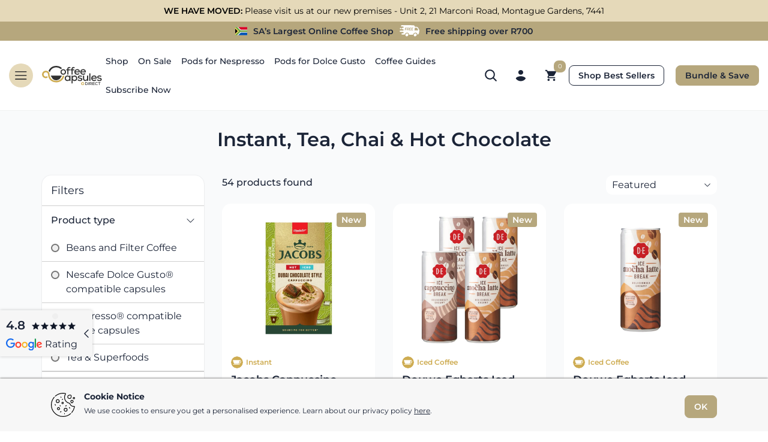

--- FILE ---
content_type: text/html; charset=utf-8
request_url: https://coffeecapsulesdirect.co.za/collections/red-espresso-tea-chai-hot-chocolate
body_size: 36311
content:
<!DOCTYPE html>
<html lang="en">
  <head>

    

    <!-- Google tag (gtag.js) -->
    <script async src="https://www.googletagmanager.com/gtag/js?id=AW-10776241074"></script>
    <script>
      window.dataLayer = window.dataLayer || [];
      function gtag(){dataLayer.push(arguments);}
      gtag('js', new Date());

      gtag('config', 'AW-10776241074');
    </script>

    <meta charset="utf-8" />
    <meta http-equiv="X-UA-Compatible" content="IE=edge,chrome=1" />
    <meta
      name="viewport"
      content="width=device-width, initial-scale=1.0, maximum-scale=1.0, user-scalable=no"
    />
    <meta name="theme-color" content="#7796a8" />
    <link rel="canonical" href="https://coffeecapsulesdirect.co.za/collections/red-espresso-tea-chai-hot-chocolate" />

    
    <link
      rel="shortcut icon"
      href="//coffeecapsulesdirect.co.za/cdn/shop/files/ccd-favicon_32x32.png?v=1613762792"
      type="image/png"
    />
     
    <title>
    Instant, Tea, Chai &amp; Hot Chocolate
       &ndash;
    Coffee Capsules Direct
     </title>

    
      <meta name="description" content="If you are looking for delicious coffee alternatives for you or your family to enjoy, then look no further. Coffee Capsules Direct offers you a range of teas &amp; superfoods, as well as hot chocolates to indulge in! You can find various delightful instant beverages, such as an instant red espresso Vanilla or Spiced Chai. Enjoy a hot cup of rooibos tea? You can get a variety of red espresso Nespresso compatible Rooibos capsules right here. You can also find yummy instant Rooibos sachets! Get a taste of healthy superfoods with red espresso Superfood Cafe style drinks. Brew a Green Tea Matcha for a slow energy release and calm concentration or a Golden Turmeric Latte." />
    

    

    
    
    
    
    
    
    
    
    

    
    
    
    
    
    
    
    
    
    
    <style data-shopify>
      @font-face {
  font-family: Montserrat;
  font-weight: 100;
  font-style: normal;
  src: url("//coffeecapsulesdirect.co.za/cdn/fonts/montserrat/montserrat_n1.2f0714cbd41857ba00d5d4fafdce92c40aadb8e6.woff2") format("woff2"),
       url("//coffeecapsulesdirect.co.za/cdn/fonts/montserrat/montserrat_n1.7bec1bf4c4d0f77c37dc95cf9616413eceba9082.woff") format("woff");
}

      @font-face {
  font-family: Montserrat;
  font-weight: 200;
  font-style: normal;
  src: url("//coffeecapsulesdirect.co.za/cdn/fonts/montserrat/montserrat_n2.6158a4b6474a580592572fe30f04d0efe5adcbe8.woff2") format("woff2"),
       url("//coffeecapsulesdirect.co.za/cdn/fonts/montserrat/montserrat_n2.e4b01871223c147c2b91e7b86462152be4d7b524.woff") format("woff");
}

      @font-face {
  font-family: Montserrat;
  font-weight: 300;
  font-style: normal;
  src: url("//coffeecapsulesdirect.co.za/cdn/fonts/montserrat/montserrat_n3.29e699231893fd243e1620595067294bb067ba2a.woff2") format("woff2"),
       url("//coffeecapsulesdirect.co.za/cdn/fonts/montserrat/montserrat_n3.64ed56f012a53c08a49d49bd7e0c8d2f46119150.woff") format("woff");
}

      @font-face {
  font-family: Montserrat;
  font-weight: 400;
  font-style: normal;
  src: url("//coffeecapsulesdirect.co.za/cdn/fonts/montserrat/montserrat_n4.81949fa0ac9fd2021e16436151e8eaa539321637.woff2") format("woff2"),
       url("//coffeecapsulesdirect.co.za/cdn/fonts/montserrat/montserrat_n4.a6c632ca7b62da89c3594789ba828388aac693fe.woff") format("woff");
}

      @font-face {
  font-family: Montserrat;
  font-weight: 500;
  font-style: normal;
  src: url("//coffeecapsulesdirect.co.za/cdn/fonts/montserrat/montserrat_n5.07ef3781d9c78c8b93c98419da7ad4fbeebb6635.woff2") format("woff2"),
       url("//coffeecapsulesdirect.co.za/cdn/fonts/montserrat/montserrat_n5.adf9b4bd8b0e4f55a0b203cdd84512667e0d5e4d.woff") format("woff");
}

      @font-face {
  font-family: Montserrat;
  font-weight: 600;
  font-style: normal;
  src: url("//coffeecapsulesdirect.co.za/cdn/fonts/montserrat/montserrat_n6.1326b3e84230700ef15b3a29fb520639977513e0.woff2") format("woff2"),
       url("//coffeecapsulesdirect.co.za/cdn/fonts/montserrat/montserrat_n6.652f051080eb14192330daceed8cd53dfdc5ead9.woff") format("woff");
}

      @font-face {
  font-family: Montserrat;
  font-weight: 700;
  font-style: normal;
  src: url("//coffeecapsulesdirect.co.za/cdn/fonts/montserrat/montserrat_n7.3c434e22befd5c18a6b4afadb1e3d77c128c7939.woff2") format("woff2"),
       url("//coffeecapsulesdirect.co.za/cdn/fonts/montserrat/montserrat_n7.5d9fa6e2cae713c8fb539a9876489d86207fe957.woff") format("woff");
}

      @font-face {
  font-family: Montserrat;
  font-weight: 800;
  font-style: normal;
  src: url("//coffeecapsulesdirect.co.za/cdn/fonts/montserrat/montserrat_n8.853056e398b4dadf6838423edb7abaa02f651554.woff2") format("woff2"),
       url("//coffeecapsulesdirect.co.za/cdn/fonts/montserrat/montserrat_n8.9201aba6104751e1b3e48577a5a739fc14862200.woff") format("woff");
}

      @font-face {
  font-family: Montserrat;
  font-weight: 900;
  font-style: normal;
  src: url("//coffeecapsulesdirect.co.za/cdn/fonts/montserrat/montserrat_n9.680ded1be351aa3bf3b3650ac5f6df485af8a07c.woff2") format("woff2"),
       url("//coffeecapsulesdirect.co.za/cdn/fonts/montserrat/montserrat_n9.0cc5aaeff26ef35c23b69a061997d78c9697a382.woff") format("woff");
}


      @font-face {
  font-family: Montserrat;
  font-weight: 100;
  font-style: italic;
  src: url("//coffeecapsulesdirect.co.za/cdn/fonts/montserrat/montserrat_i1.9b40a9d3a0c01d36941e389cd64a63103055c80e.woff2") format("woff2"),
       url("//coffeecapsulesdirect.co.za/cdn/fonts/montserrat/montserrat_i1.27282f568267f77d06827c3bb45844a9294ff8e0.woff") format("woff");
}

      @font-face {
  font-family: Montserrat;
  font-weight: 200;
  font-style: italic;
  src: url("//coffeecapsulesdirect.co.za/cdn/fonts/montserrat/montserrat_i2.5730ba22f49757bb096a20e8b70292fedd438b32.woff2") format("woff2"),
       url("//coffeecapsulesdirect.co.za/cdn/fonts/montserrat/montserrat_i2.45104f5e6fca2e96f092a38f7a4b9da22e34dbbb.woff") format("woff");
}

      @font-face {
  font-family: Montserrat;
  font-weight: 300;
  font-style: italic;
  src: url("//coffeecapsulesdirect.co.za/cdn/fonts/montserrat/montserrat_i3.9cfee8ab0b9b229ed9a7652dff7d786e45a01df2.woff2") format("woff2"),
       url("//coffeecapsulesdirect.co.za/cdn/fonts/montserrat/montserrat_i3.68df04ba4494b4612ed6f9bf46b6c06246fa2fa4.woff") format("woff");
}

      @font-face {
  font-family: Montserrat;
  font-weight: 400;
  font-style: italic;
  src: url("//coffeecapsulesdirect.co.za/cdn/fonts/montserrat/montserrat_i4.5a4ea298b4789e064f62a29aafc18d41f09ae59b.woff2") format("woff2"),
       url("//coffeecapsulesdirect.co.za/cdn/fonts/montserrat/montserrat_i4.072b5869c5e0ed5b9d2021e4c2af132e16681ad2.woff") format("woff");
}

      @font-face {
  font-family: Montserrat;
  font-weight: 500;
  font-style: italic;
  src: url("//coffeecapsulesdirect.co.za/cdn/fonts/montserrat/montserrat_i5.d3a783eb0cc26f2fda1e99d1dfec3ebaea1dc164.woff2") format("woff2"),
       url("//coffeecapsulesdirect.co.za/cdn/fonts/montserrat/montserrat_i5.76d414ea3d56bb79ef992a9c62dce2e9063bc062.woff") format("woff");
}

      @font-face {
  font-family: Montserrat;
  font-weight: 600;
  font-style: italic;
  src: url("//coffeecapsulesdirect.co.za/cdn/fonts/montserrat/montserrat_i6.e90155dd2f004112a61c0322d66d1f59dadfa84b.woff2") format("woff2"),
       url("//coffeecapsulesdirect.co.za/cdn/fonts/montserrat/montserrat_i6.41470518d8e9d7f1bcdd29a447c2397e5393943f.woff") format("woff");
}

      @font-face {
  font-family: Montserrat;
  font-weight: 700;
  font-style: italic;
  src: url("//coffeecapsulesdirect.co.za/cdn/fonts/montserrat/montserrat_i7.a0d4a463df4f146567d871890ffb3c80408e7732.woff2") format("woff2"),
       url("//coffeecapsulesdirect.co.za/cdn/fonts/montserrat/montserrat_i7.f6ec9f2a0681acc6f8152c40921d2a4d2e1a2c78.woff") format("woff");
}

      @font-face {
  font-family: Montserrat;
  font-weight: 800;
  font-style: italic;
  src: url("//coffeecapsulesdirect.co.za/cdn/fonts/montserrat/montserrat_i8.b5b703476aa25307888d32fbbb26f33913f79842.woff2") format("woff2"),
       url("//coffeecapsulesdirect.co.za/cdn/fonts/montserrat/montserrat_i8.1037a8c7c9042232c15d221799b18df65709cdd0.woff") format("woff");
}

      @font-face {
  font-family: Montserrat;
  font-weight: 900;
  font-style: italic;
  src: url("//coffeecapsulesdirect.co.za/cdn/fonts/montserrat/montserrat_i9.cd566e55c5982a3a39b3949665a79c881e095b14.woff2") format("woff2"),
       url("//coffeecapsulesdirect.co.za/cdn/fonts/montserrat/montserrat_i9.b18527943b7f5bc1488b82e39deb595a73d3e645.woff") format("woff");
}

    </style>

    

<meta property="og:site_name" content="Coffee Capsules Direct">
<meta property="og:url" content="https://coffeecapsulesdirect.co.za/collections/red-espresso-tea-chai-hot-chocolate">
<meta property="og:title" content="Instant, Tea, Chai &amp; Hot Chocolate">
<meta property="og:type" content="product.group">
<meta property="og:description" content="If you are looking for delicious coffee alternatives for you or your family to enjoy, then look no further. Coffee Capsules Direct offers you a range of teas &amp; superfoods, as well as hot chocolates to indulge in! You can find various delightful instant beverages, such as an instant red espresso Vanilla or Spiced Chai. Enjoy a hot cup of rooibos tea? You can get a variety of red espresso Nespresso compatible Rooibos capsules right here. You can also find yummy instant Rooibos sachets! Get a taste of healthy superfoods with red espresso Superfood Cafe style drinks. Brew a Green Tea Matcha for a slow energy release and calm concentration or a Golden Turmeric Latte."><meta property="og:image" content="http://coffeecapsulesdirect.co.za/cdn/shop/collections/CCD_Website2020_CapsuleCategory_Redespresso.jpg?v=1689317467">
  <meta property="og:image:secure_url" content="https://coffeecapsulesdirect.co.za/cdn/shop/collections/CCD_Website2020_CapsuleCategory_Redespresso.jpg?v=1689317467">
  <meta property="og:image:width" content="417">
  <meta property="og:image:height" content="417"><meta name="twitter:card" content="summary_large_image">
<meta name="twitter:title" content="Instant, Tea, Chai &amp; Hot Chocolate">
<meta name="twitter:description" content="If you are looking for delicious coffee alternatives for you or your family to enjoy, then look no further. Coffee Capsules Direct offers you a range of teas &amp; superfoods, as well as hot chocolates to indulge in! You can find various delightful instant beverages, such as an instant red espresso Vanilla or Spiced Chai. Enjoy a hot cup of rooibos tea? You can get a variety of red espresso Nespresso compatible Rooibos capsules right here. You can also find yummy instant Rooibos sachets! Get a taste of healthy superfoods with red espresso Superfood Cafe style drinks. Brew a Green Tea Matcha for a slow energy release and calm concentration or a Golden Turmeric Latte.">

    
    <link href="//coffeecapsulesdirect.co.za/cdn/shop/t/193/assets/bootstrap.css?v=142606168600473451561761584230" rel="stylesheet" type="text/css" media="all" />
    <link href="//coffeecapsulesdirect.co.za/cdn/shop/t/193/assets/splide.css?v=110831181225720992171761584230" rel="stylesheet" type="text/css" media="all" />
    <link href="//coffeecapsulesdirect.co.za/cdn/shop/t/193/assets/global.css?v=97725297050412275561761584230" rel="stylesheet" type="text/css" media="all" />

    <script>window.performance && window.performance.mark && window.performance.mark('shopify.content_for_header.start');</script><meta name="facebook-domain-verification" content="yfeo75eq4rs8wbpavxviaevvcspjm6">
<meta name="google-site-verification" content="p_Q6ZOApm4Gvh4MqmWhzQwTDeFr4ykuGzeZavk3Z1KY">
<meta id="shopify-digital-wallet" name="shopify-digital-wallet" content="/50530713798/digital_wallets/dialog">
<link rel="alternate" type="application/atom+xml" title="Feed" href="/collections/red-espresso-tea-chai-hot-chocolate.atom" />
<link rel="next" href="/collections/red-espresso-tea-chai-hot-chocolate?page=2">
<link rel="alternate" type="application/json+oembed" href="https://coffeecapsulesdirect.co.za/collections/red-espresso-tea-chai-hot-chocolate.oembed">
<script async="async" src="/checkouts/internal/preloads.js?locale=en-ZA"></script>
<script id="shopify-features" type="application/json">{"accessToken":"19fd8b7603394e918d8bf9ebd84caad3","betas":["rich-media-storefront-analytics"],"domain":"coffeecapsulesdirect.co.za","predictiveSearch":true,"shopId":50530713798,"locale":"en"}</script>
<script>var Shopify = Shopify || {};
Shopify.shop = "cc-direct-sa.myshopify.com";
Shopify.locale = "en";
Shopify.currency = {"active":"ZAR","rate":"1.0"};
Shopify.country = "ZA";
Shopify.theme = {"name":"CCD - v3.0.6.2 - 3D Model Support \u0026 Pred Search","id":145658151110,"schema_name":"CCD","schema_version":"3.0.1","theme_store_id":null,"role":"main"};
Shopify.theme.handle = "null";
Shopify.theme.style = {"id":null,"handle":null};
Shopify.cdnHost = "coffeecapsulesdirect.co.za/cdn";
Shopify.routes = Shopify.routes || {};
Shopify.routes.root = "/";</script>
<script type="module">!function(o){(o.Shopify=o.Shopify||{}).modules=!0}(window);</script>
<script>!function(o){function n(){var o=[];function n(){o.push(Array.prototype.slice.apply(arguments))}return n.q=o,n}var t=o.Shopify=o.Shopify||{};t.loadFeatures=n(),t.autoloadFeatures=n()}(window);</script>
<script id="shop-js-analytics" type="application/json">{"pageType":"collection"}</script>
<script defer="defer" async type="module" src="//coffeecapsulesdirect.co.za/cdn/shopifycloud/shop-js/modules/v2/client.init-shop-cart-sync_IZsNAliE.en.esm.js"></script>
<script defer="defer" async type="module" src="//coffeecapsulesdirect.co.za/cdn/shopifycloud/shop-js/modules/v2/chunk.common_0OUaOowp.esm.js"></script>
<script type="module">
  await import("//coffeecapsulesdirect.co.za/cdn/shopifycloud/shop-js/modules/v2/client.init-shop-cart-sync_IZsNAliE.en.esm.js");
await import("//coffeecapsulesdirect.co.za/cdn/shopifycloud/shop-js/modules/v2/chunk.common_0OUaOowp.esm.js");

  window.Shopify.SignInWithShop?.initShopCartSync?.({"fedCMEnabled":true,"windoidEnabled":true});

</script>
<script>(function() {
  var isLoaded = false;
  function asyncLoad() {
    if (isLoaded) return;
    isLoaded = true;
    var urls = ["https:\/\/reorder-master.hulkapps.com\/reorderjs\/re-order.js?1684740436\u0026shop=cc-direct-sa.myshopify.com","https:\/\/cdn.nfcube.com\/instafeed-2d0dba2e73ba92bca953f260cb545d2a.js?shop=cc-direct-sa.myshopify.com","https:\/\/cdn-bundler.nice-team.net\/app\/js\/bundler.js?shop=cc-direct-sa.myshopify.com"];
    for (var i = 0; i < urls.length; i++) {
      var s = document.createElement('script');
      s.type = 'text/javascript';
      s.async = true;
      s.src = urls[i];
      var x = document.getElementsByTagName('script')[0];
      x.parentNode.insertBefore(s, x);
    }
  };
  if(window.attachEvent) {
    window.attachEvent('onload', asyncLoad);
  } else {
    window.addEventListener('load', asyncLoad, false);
  }
})();</script>
<script id="__st">var __st={"a":50530713798,"offset":7200,"reqid":"9fa2aaca-b570-4831-92b8-9bed4ddaad45-1768427153","pageurl":"coffeecapsulesdirect.co.za\/collections\/red-espresso-tea-chai-hot-chocolate","u":"d75bed4b80df","p":"collection","rtyp":"collection","rid":238629257414};</script>
<script>window.ShopifyPaypalV4VisibilityTracking = true;</script>
<script id="captcha-bootstrap">!function(){'use strict';const t='contact',e='account',n='new_comment',o=[[t,t],['blogs',n],['comments',n],[t,'customer']],c=[[e,'customer_login'],[e,'guest_login'],[e,'recover_customer_password'],[e,'create_customer']],r=t=>t.map((([t,e])=>`form[action*='/${t}']:not([data-nocaptcha='true']) input[name='form_type'][value='${e}']`)).join(','),a=t=>()=>t?[...document.querySelectorAll(t)].map((t=>t.form)):[];function s(){const t=[...o],e=r(t);return a(e)}const i='password',u='form_key',d=['recaptcha-v3-token','g-recaptcha-response','h-captcha-response',i],f=()=>{try{return window.sessionStorage}catch{return}},m='__shopify_v',_=t=>t.elements[u];function p(t,e,n=!1){try{const o=window.sessionStorage,c=JSON.parse(o.getItem(e)),{data:r}=function(t){const{data:e,action:n}=t;return t[m]||n?{data:e,action:n}:{data:t,action:n}}(c);for(const[e,n]of Object.entries(r))t.elements[e]&&(t.elements[e].value=n);n&&o.removeItem(e)}catch(o){console.error('form repopulation failed',{error:o})}}const l='form_type',E='cptcha';function T(t){t.dataset[E]=!0}const w=window,h=w.document,L='Shopify',v='ce_forms',y='captcha';let A=!1;((t,e)=>{const n=(g='f06e6c50-85a8-45c8-87d0-21a2b65856fe',I='https://cdn.shopify.com/shopifycloud/storefront-forms-hcaptcha/ce_storefront_forms_captcha_hcaptcha.v1.5.2.iife.js',D={infoText:'Protected by hCaptcha',privacyText:'Privacy',termsText:'Terms'},(t,e,n)=>{const o=w[L][v],c=o.bindForm;if(c)return c(t,g,e,D).then(n);var r;o.q.push([[t,g,e,D],n]),r=I,A||(h.body.append(Object.assign(h.createElement('script'),{id:'captcha-provider',async:!0,src:r})),A=!0)});var g,I,D;w[L]=w[L]||{},w[L][v]=w[L][v]||{},w[L][v].q=[],w[L][y]=w[L][y]||{},w[L][y].protect=function(t,e){n(t,void 0,e),T(t)},Object.freeze(w[L][y]),function(t,e,n,w,h,L){const[v,y,A,g]=function(t,e,n){const i=e?o:[],u=t?c:[],d=[...i,...u],f=r(d),m=r(i),_=r(d.filter((([t,e])=>n.includes(e))));return[a(f),a(m),a(_),s()]}(w,h,L),I=t=>{const e=t.target;return e instanceof HTMLFormElement?e:e&&e.form},D=t=>v().includes(t);t.addEventListener('submit',(t=>{const e=I(t);if(!e)return;const n=D(e)&&!e.dataset.hcaptchaBound&&!e.dataset.recaptchaBound,o=_(e),c=g().includes(e)&&(!o||!o.value);(n||c)&&t.preventDefault(),c&&!n&&(function(t){try{if(!f())return;!function(t){const e=f();if(!e)return;const n=_(t);if(!n)return;const o=n.value;o&&e.removeItem(o)}(t);const e=Array.from(Array(32),(()=>Math.random().toString(36)[2])).join('');!function(t,e){_(t)||t.append(Object.assign(document.createElement('input'),{type:'hidden',name:u})),t.elements[u].value=e}(t,e),function(t,e){const n=f();if(!n)return;const o=[...t.querySelectorAll(`input[type='${i}']`)].map((({name:t})=>t)),c=[...d,...o],r={};for(const[a,s]of new FormData(t).entries())c.includes(a)||(r[a]=s);n.setItem(e,JSON.stringify({[m]:1,action:t.action,data:r}))}(t,e)}catch(e){console.error('failed to persist form',e)}}(e),e.submit())}));const S=(t,e)=>{t&&!t.dataset[E]&&(n(t,e.some((e=>e===t))),T(t))};for(const o of['focusin','change'])t.addEventListener(o,(t=>{const e=I(t);D(e)&&S(e,y())}));const B=e.get('form_key'),M=e.get(l),P=B&&M;t.addEventListener('DOMContentLoaded',(()=>{const t=y();if(P)for(const e of t)e.elements[l].value===M&&p(e,B);[...new Set([...A(),...v().filter((t=>'true'===t.dataset.shopifyCaptcha))])].forEach((e=>S(e,t)))}))}(h,new URLSearchParams(w.location.search),n,t,e,['guest_login'])})(!0,!0)}();</script>
<script integrity="sha256-4kQ18oKyAcykRKYeNunJcIwy7WH5gtpwJnB7kiuLZ1E=" data-source-attribution="shopify.loadfeatures" defer="defer" src="//coffeecapsulesdirect.co.za/cdn/shopifycloud/storefront/assets/storefront/load_feature-a0a9edcb.js" crossorigin="anonymous"></script>
<script data-source-attribution="shopify.dynamic_checkout.dynamic.init">var Shopify=Shopify||{};Shopify.PaymentButton=Shopify.PaymentButton||{isStorefrontPortableWallets:!0,init:function(){window.Shopify.PaymentButton.init=function(){};var t=document.createElement("script");t.src="https://coffeecapsulesdirect.co.za/cdn/shopifycloud/portable-wallets/latest/portable-wallets.en.js",t.type="module",document.head.appendChild(t)}};
</script>
<script data-source-attribution="shopify.dynamic_checkout.buyer_consent">
  function portableWalletsHideBuyerConsent(e){var t=document.getElementById("shopify-buyer-consent"),n=document.getElementById("shopify-subscription-policy-button");t&&n&&(t.classList.add("hidden"),t.setAttribute("aria-hidden","true"),n.removeEventListener("click",e))}function portableWalletsShowBuyerConsent(e){var t=document.getElementById("shopify-buyer-consent"),n=document.getElementById("shopify-subscription-policy-button");t&&n&&(t.classList.remove("hidden"),t.removeAttribute("aria-hidden"),n.addEventListener("click",e))}window.Shopify?.PaymentButton&&(window.Shopify.PaymentButton.hideBuyerConsent=portableWalletsHideBuyerConsent,window.Shopify.PaymentButton.showBuyerConsent=portableWalletsShowBuyerConsent);
</script>
<script data-source-attribution="shopify.dynamic_checkout.cart.bootstrap">document.addEventListener("DOMContentLoaded",(function(){function t(){return document.querySelector("shopify-accelerated-checkout-cart, shopify-accelerated-checkout")}if(t())Shopify.PaymentButton.init();else{new MutationObserver((function(e,n){t()&&(Shopify.PaymentButton.init(),n.disconnect())})).observe(document.body,{childList:!0,subtree:!0})}}));
</script>

<script>window.performance && window.performance.mark && window.performance.mark('shopify.content_for_header.end');</script>

    <script src="//coffeecapsulesdirect.co.za/cdn/shop/t/193/assets/splide_auto_scroll.js?v=121683585383937380331761584230" type="text/javascript"></script>
    <script src="//coffeecapsulesdirect.co.za/cdn/shop/t/193/assets/splide.js?v=170477302643912277681761584230" type="text/javascript"></script>
    
    <script type="text/javascript">
      (function(c,l,a,r,i,t,y){
        c[a]=c[a]||function(){(c[a].q=c[a].q||[]).push(arguments)};
        t=l.createElement(r);t.async=1;t.src="https://www.clarity.ms/tag/"+i;
        y=l.getElementsByTagName(r)[0];y.parentNode.insertBefore(t,y);
      })(window, document, "clarity", "script", "hg9a0vi6e7");
    </script>

    <script src="//coffeecapsulesdirect.co.za/cdn/shop/t/193/assets/shared_top.js?v=1506651650178957441761584230" type="text/javascript"></script>
      
    <meta name="google-site-verification" content="VfHADGT1e6E9bfSQLlB5zh0Dcv6LFJ5GAnVoK_1ye3c" />
    <meta name="google-site-verification" content="U0Ooz1FsnnVHttB8kEl8y9N95DZtngATG9vls3gG9gQ" />

  <!-- BEGIN app block: shopify://apps/judge-me-reviews/blocks/judgeme_core/61ccd3b1-a9f2-4160-9fe9-4fec8413e5d8 --><!-- Start of Judge.me Core -->






<link rel="dns-prefetch" href="https://cdnwidget.judge.me">
<link rel="dns-prefetch" href="https://cdn.judge.me">
<link rel="dns-prefetch" href="https://cdn1.judge.me">
<link rel="dns-prefetch" href="https://api.judge.me">

<script data-cfasync='false' class='jdgm-settings-script'>window.jdgmSettings={"pagination":5,"disable_web_reviews":false,"badge_no_review_text":"No reviews","badge_n_reviews_text":"{{ n }} review/reviews","badge_star_color":"#C8AD60","hide_badge_preview_if_no_reviews":false,"badge_hide_text":false,"enforce_center_preview_badge":false,"widget_title":"Customer Reviews","widget_open_form_text":"Write a Review","widget_close_form_text":"Cancel review","widget_refresh_page_text":"Refresh page","widget_summary_text":"Product Rating","widget_no_review_text":"Be the first to write a review","widget_name_field_text":"Display name","widget_verified_name_field_text":"Verified Name (public)","widget_name_placeholder_text":"Display name","widget_required_field_error_text":"This field is required.","widget_email_field_text":"Email (private, not shared)","widget_verified_email_field_text":"Verified Email (private, can not be edited)","widget_email_placeholder_text":"Your email address","widget_email_field_error_text":"Please enter a valid email address.","widget_rating_field_text":"Rating","widget_review_title_field_text":"Review Title","widget_review_title_placeholder_text":"Give your review a title","widget_review_body_field_text":"Review content","widget_review_body_placeholder_text":"Start writing here...","widget_pictures_field_text":"Picture/Video (optional)","widget_submit_review_text":"Submit Review","widget_submit_verified_review_text":"Submit Verified Review","widget_submit_success_msg_with_auto_publish":"Thank you! Please refresh the page in a few moments to see your review. You can remove or edit your review by logging into \u003ca href='https://judge.me/login' target='_blank' rel='nofollow noopener'\u003eJudge.me\u003c/a\u003e","widget_submit_success_msg_no_auto_publish":"Thank you! Your review will be published as soon as it is approved by the shop admin. You can remove or edit your review by logging into \u003ca href='https://judge.me/login' target='_blank' rel='nofollow noopener'\u003eJudge.me\u003c/a\u003e","widget_show_default_reviews_out_of_total_text":"Showing {{ n_reviews_shown }} out of {{ n_reviews }} reviews.","widget_show_all_link_text":"Show all","widget_show_less_link_text":"Show less","widget_author_said_text":"{{ reviewer_name }} said:","widget_days_text":"{{ n }} days ago","widget_weeks_text":"{{ n }} week/weeks ago","widget_months_text":"{{ n }} month/months ago","widget_years_text":"{{ n }} year/years ago","widget_yesterday_text":"Yesterday","widget_today_text":"Today","widget_replied_text":"\u003e\u003e {{ shop_name }} replied:","widget_read_more_text":"Read more","widget_reviewer_name_as_initial":"","widget_rating_filter_color":"#C8AD60","widget_rating_filter_see_all_text":"See all reviews","widget_sorting_most_recent_text":"Most Recent","widget_sorting_highest_rating_text":"Highest Rating","widget_sorting_lowest_rating_text":"Lowest Rating","widget_sorting_with_pictures_text":"Only Pictures","widget_sorting_most_helpful_text":"Most Helpful","widget_open_question_form_text":"Ask a question","widget_reviews_subtab_text":"Reviews","widget_questions_subtab_text":"Questions","widget_question_label_text":"Question","widget_answer_label_text":"Answer","widget_question_placeholder_text":"Write your question here","widget_submit_question_text":"Submit Question","widget_question_submit_success_text":"Thank you for your question! We will notify you once it gets answered.","widget_star_color":"#C8AD60","verified_badge_text":"Verified","verified_badge_bg_color":"","verified_badge_text_color":"","verified_badge_placement":"left-of-reviewer-name","widget_review_max_height":"","widget_hide_border":true,"widget_social_share":false,"widget_thumb":true,"widget_review_location_show":false,"widget_location_format":"","all_reviews_include_out_of_store_products":true,"all_reviews_out_of_store_text":"(out of store)","all_reviews_pagination":100,"all_reviews_product_name_prefix_text":"about","enable_review_pictures":false,"enable_question_anwser":false,"widget_theme":"default","review_date_format":"timestamp","default_sort_method":"most-recent","widget_product_reviews_subtab_text":"Product Reviews","widget_shop_reviews_subtab_text":"Shop Reviews","widget_other_products_reviews_text":"Reviews for other products","widget_store_reviews_subtab_text":"Store reviews","widget_no_store_reviews_text":"This store hasn't received any reviews yet","widget_web_restriction_product_reviews_text":"This product hasn't received any reviews yet","widget_no_items_text":"No items found","widget_show_more_text":"Show more","widget_write_a_store_review_text":"Write a Store Review","widget_other_languages_heading":"Reviews in Other Languages","widget_translate_review_text":"Translate review to {{ language }}","widget_translating_review_text":"Translating...","widget_show_original_translation_text":"Show original ({{ language }})","widget_translate_review_failed_text":"Review couldn't be translated.","widget_translate_review_retry_text":"Retry","widget_translate_review_try_again_later_text":"Try again later","show_product_url_for_grouped_product":false,"widget_sorting_pictures_first_text":"Pictures First","show_pictures_on_all_rev_page_mobile":false,"show_pictures_on_all_rev_page_desktop":false,"floating_tab_hide_mobile_install_preference":false,"floating_tab_button_name":"★ Reviews","floating_tab_title":"Let customers speak for us","floating_tab_button_color":"","floating_tab_button_background_color":"","floating_tab_url":"","floating_tab_url_enabled":false,"floating_tab_tab_style":"text","all_reviews_text_badge_text":"Customers rate us {{ shop.metafields.judgeme.all_reviews_rating | round: 1 }}/5 based on {{ shop.metafields.judgeme.all_reviews_count }} reviews.","all_reviews_text_badge_text_branded_style":"{{ shop.metafields.judgeme.all_reviews_rating | round: 1 }} out of 5 stars based on {{ shop.metafields.judgeme.all_reviews_count }} reviews","is_all_reviews_text_badge_a_link":false,"show_stars_for_all_reviews_text_badge":false,"all_reviews_text_badge_url":"","all_reviews_text_style":"branded","all_reviews_text_color_style":"judgeme_brand_color","all_reviews_text_color":"#108474","all_reviews_text_show_jm_brand":true,"featured_carousel_show_header":true,"featured_carousel_title":"Let customers speak for us","testimonials_carousel_title":"Customers are saying","videos_carousel_title":"Real customer stories","cards_carousel_title":"Customers are saying","featured_carousel_count_text":"from {{ n }} reviews","featured_carousel_add_link_to_all_reviews_page":false,"featured_carousel_url":"","featured_carousel_show_images":true,"featured_carousel_autoslide_interval":5,"featured_carousel_arrows_on_the_sides":false,"featured_carousel_height":250,"featured_carousel_width":80,"featured_carousel_image_size":0,"featured_carousel_image_height":250,"featured_carousel_arrow_color":"#eeeeee","verified_count_badge_style":"branded","verified_count_badge_orientation":"horizontal","verified_count_badge_color_style":"judgeme_brand_color","verified_count_badge_color":"#108474","is_verified_count_badge_a_link":false,"verified_count_badge_url":"","verified_count_badge_show_jm_brand":true,"widget_rating_preset_default":5,"widget_first_sub_tab":"product-reviews","widget_show_histogram":true,"widget_histogram_use_custom_color":true,"widget_pagination_use_custom_color":true,"widget_star_use_custom_color":false,"widget_verified_badge_use_custom_color":false,"widget_write_review_use_custom_color":false,"picture_reminder_submit_button":"Upload Pictures","enable_review_videos":false,"mute_video_by_default":false,"widget_sorting_videos_first_text":"Videos First","widget_review_pending_text":"Pending","featured_carousel_items_for_large_screen":3,"social_share_options_order":"Facebook,Twitter","remove_microdata_snippet":true,"disable_json_ld":false,"enable_json_ld_products":true,"preview_badge_show_question_text":false,"preview_badge_no_question_text":"No questions","preview_badge_n_question_text":"{{ number_of_questions }} question/questions","qa_badge_show_icon":false,"qa_badge_position":"same-row","remove_judgeme_branding":true,"widget_add_search_bar":false,"widget_search_bar_placeholder":"Search","widget_sorting_verified_only_text":"Verified only","featured_carousel_theme":"default","featured_carousel_show_rating":true,"featured_carousel_show_title":true,"featured_carousel_show_body":true,"featured_carousel_show_date":false,"featured_carousel_show_reviewer":true,"featured_carousel_show_product":false,"featured_carousel_header_background_color":"#108474","featured_carousel_header_text_color":"#ffffff","featured_carousel_name_product_separator":"reviewed","featured_carousel_full_star_background":"#108474","featured_carousel_empty_star_background":"#dadada","featured_carousel_vertical_theme_background":"#f9fafb","featured_carousel_verified_badge_enable":true,"featured_carousel_verified_badge_color":"#108474","featured_carousel_border_style":"round","featured_carousel_review_line_length_limit":3,"featured_carousel_more_reviews_button_text":"Read more reviews","featured_carousel_view_product_button_text":"View product","all_reviews_page_load_reviews_on":"scroll","all_reviews_page_load_more_text":"Load More Reviews","disable_fb_tab_reviews":false,"enable_ajax_cdn_cache":false,"widget_advanced_speed_features":5,"widget_public_name_text":"displayed publicly like","default_reviewer_name":"John Smith","default_reviewer_name_has_non_latin":true,"widget_reviewer_anonymous":"Anonymous","medals_widget_title":"Judge.me Review Medals","medals_widget_background_color":"#f9fafb","medals_widget_position":"footer_all_pages","medals_widget_border_color":"#f9fafb","medals_widget_verified_text_position":"left","medals_widget_use_monochromatic_version":false,"medals_widget_elements_color":"#108474","show_reviewer_avatar":false,"widget_invalid_yt_video_url_error_text":"Not a YouTube video URL","widget_max_length_field_error_text":"Please enter no more than {0} characters.","widget_show_country_flag":false,"widget_show_collected_via_shop_app":true,"widget_verified_by_shop_badge_style":"light","widget_verified_by_shop_text":"Verified by Shop","widget_show_photo_gallery":false,"widget_load_with_code_splitting":true,"widget_ugc_install_preference":false,"widget_ugc_title":"Made by us, Shared by you","widget_ugc_subtitle":"Tag us to see your picture featured in our page","widget_ugc_arrows_color":"#ffffff","widget_ugc_primary_button_text":"Buy Now","widget_ugc_primary_button_background_color":"#108474","widget_ugc_primary_button_text_color":"#ffffff","widget_ugc_primary_button_border_width":"0","widget_ugc_primary_button_border_style":"none","widget_ugc_primary_button_border_color":"#108474","widget_ugc_primary_button_border_radius":"25","widget_ugc_secondary_button_text":"Load More","widget_ugc_secondary_button_background_color":"#ffffff","widget_ugc_secondary_button_text_color":"#108474","widget_ugc_secondary_button_border_width":"2","widget_ugc_secondary_button_border_style":"solid","widget_ugc_secondary_button_border_color":"#108474","widget_ugc_secondary_button_border_radius":"25","widget_ugc_reviews_button_text":"View Reviews","widget_ugc_reviews_button_background_color":"#ffffff","widget_ugc_reviews_button_text_color":"#108474","widget_ugc_reviews_button_border_width":"2","widget_ugc_reviews_button_border_style":"solid","widget_ugc_reviews_button_border_color":"#108474","widget_ugc_reviews_button_border_radius":"25","widget_ugc_reviews_button_link_to":"judgeme-reviews-page","widget_ugc_show_post_date":true,"widget_ugc_max_width":"800","widget_rating_metafield_value_type":true,"widget_primary_color":"#C8AD60","widget_enable_secondary_color":false,"widget_secondary_color":"#edf5f5","widget_summary_average_rating_text":"{{ average_rating }} out of 5","widget_media_grid_title":"Customer photos \u0026 videos","widget_media_grid_see_more_text":"See more","widget_round_style":true,"widget_show_product_medals":true,"widget_verified_by_judgeme_text":"Verified by Judge.me","widget_show_store_medals":true,"widget_verified_by_judgeme_text_in_store_medals":"Verified by Judge.me","widget_media_field_exceed_quantity_message":"Sorry, we can only accept {{ max_media }} for one review.","widget_media_field_exceed_limit_message":"{{ file_name }} is too large, please select a {{ media_type }} less than {{ size_limit }}MB.","widget_review_submitted_text":"Review Submitted!","widget_question_submitted_text":"Question Submitted!","widget_close_form_text_question":"Cancel","widget_write_your_answer_here_text":"Write your answer here","widget_enabled_branded_link":true,"widget_show_collected_by_judgeme":false,"widget_reviewer_name_color":"","widget_write_review_text_color":"","widget_write_review_bg_color":"","widget_collected_by_judgeme_text":"collected by Judge.me","widget_pagination_type":"load_more","widget_load_more_text":"Load More","widget_load_more_color":"#C8AD60","widget_full_review_text":"Full Review","widget_read_more_reviews_text":"Read More Reviews","widget_read_questions_text":"Read Questions","widget_questions_and_answers_text":"Questions \u0026 Answers","widget_verified_by_text":"Verified by","widget_verified_text":"Verified","widget_number_of_reviews_text":"{{ number_of_reviews }} reviews","widget_back_button_text":"Back","widget_next_button_text":"Next","widget_custom_forms_filter_button":"Filters","custom_forms_style":"horizontal","widget_show_review_information":false,"how_reviews_are_collected":"How reviews are collected?","widget_show_review_keywords":false,"widget_gdpr_statement":"How we use your data: We'll only contact you about the review you left, and only if necessary. By submitting your review, you agree to Judge.me's \u003ca href='https://judge.me/terms' target='_blank' rel='nofollow noopener'\u003eterms\u003c/a\u003e, \u003ca href='https://judge.me/privacy' target='_blank' rel='nofollow noopener'\u003eprivacy\u003c/a\u003e and \u003ca href='https://judge.me/content-policy' target='_blank' rel='nofollow noopener'\u003econtent\u003c/a\u003e policies.","widget_multilingual_sorting_enabled":false,"widget_translate_review_content_enabled":false,"widget_translate_review_content_method":"manual","popup_widget_review_selection":"automatically_with_pictures","popup_widget_round_border_style":true,"popup_widget_show_title":true,"popup_widget_show_body":true,"popup_widget_show_reviewer":false,"popup_widget_show_product":true,"popup_widget_show_pictures":true,"popup_widget_use_review_picture":true,"popup_widget_show_on_home_page":true,"popup_widget_show_on_product_page":true,"popup_widget_show_on_collection_page":true,"popup_widget_show_on_cart_page":true,"popup_widget_position":"bottom_left","popup_widget_first_review_delay":5,"popup_widget_duration":5,"popup_widget_interval":5,"popup_widget_review_count":5,"popup_widget_hide_on_mobile":true,"review_snippet_widget_round_border_style":true,"review_snippet_widget_card_color":"#FFFFFF","review_snippet_widget_slider_arrows_background_color":"#FFFFFF","review_snippet_widget_slider_arrows_color":"#000000","review_snippet_widget_star_color":"#108474","show_product_variant":false,"all_reviews_product_variant_label_text":"Variant: ","widget_show_verified_branding":false,"widget_ai_summary_title":"Customers say","widget_ai_summary_disclaimer":"AI-powered review summary based on recent customer reviews","widget_show_ai_summary":false,"widget_show_ai_summary_bg":false,"widget_show_review_title_input":true,"redirect_reviewers_invited_via_email":"external_form","request_store_review_after_product_review":true,"request_review_other_products_in_order":true,"review_form_color_scheme":"default","review_form_corner_style":"square","review_form_star_color":{},"review_form_text_color":"#333333","review_form_background_color":"#ffffff","review_form_field_background_color":"#fafafa","review_form_button_color":{},"review_form_button_text_color":"#ffffff","review_form_modal_overlay_color":"#000000","review_content_screen_title_text":"How would you rate this product?","review_content_introduction_text":"We would love it if you would share a bit about your experience.","store_review_form_title_text":"How would you rate this store?","store_review_form_introduction_text":"We would love it if you would share a bit about your experience.","show_review_guidance_text":true,"one_star_review_guidance_text":"Poor","five_star_review_guidance_text":"Great","customer_information_screen_title_text":"About you","customer_information_introduction_text":"Please tell us more about you.","custom_questions_screen_title_text":"Your experience in more detail","custom_questions_introduction_text":"Here are a few questions to help us understand more about your experience.","review_submitted_screen_title_text":"Thanks for your review!","review_submitted_screen_thank_you_text":"We are processing it and it will appear on the store soon.","review_submitted_screen_email_verification_text":"Please confirm your email by clicking the link we just sent you. This helps us keep reviews authentic.","review_submitted_request_store_review_text":"Would you like to share your experience of shopping with us?","review_submitted_review_other_products_text":"Would you like to review these products?","store_review_screen_title_text":"Would you like to share your experience of shopping with us?","store_review_introduction_text":"We value your feedback and use it to improve. Please share any thoughts or suggestions you have.","reviewer_media_screen_title_picture_text":"Share a picture","reviewer_media_introduction_picture_text":"Upload a photo to support your review.","reviewer_media_screen_title_video_text":"Share a video","reviewer_media_introduction_video_text":"Upload a video to support your review.","reviewer_media_screen_title_picture_or_video_text":"Share a picture or video","reviewer_media_introduction_picture_or_video_text":"Upload a photo or video to support your review.","reviewer_media_youtube_url_text":"Paste your Youtube URL here","advanced_settings_next_step_button_text":"Next","advanced_settings_close_review_button_text":"Close","modal_write_review_flow":false,"write_review_flow_required_text":"Required","write_review_flow_privacy_message_text":"We respect your privacy.","write_review_flow_anonymous_text":"Post review as anonymous","write_review_flow_visibility_text":"This won't be visible to other customers.","write_review_flow_multiple_selection_help_text":"Select as many as you like","write_review_flow_single_selection_help_text":"Select one option","write_review_flow_required_field_error_text":"This field is required","write_review_flow_invalid_email_error_text":"Please enter a valid email address","write_review_flow_max_length_error_text":"Max. {{ max_length }} characters.","write_review_flow_media_upload_text":"\u003cb\u003eClick to upload\u003c/b\u003e or drag and drop","write_review_flow_gdpr_statement":"We'll only contact you about your review if necessary. By submitting your review, you agree to our \u003ca href='https://judge.me/terms' target='_blank' rel='nofollow noopener'\u003eterms and conditions\u003c/a\u003e and \u003ca href='https://judge.me/privacy' target='_blank' rel='nofollow noopener'\u003eprivacy policy\u003c/a\u003e.","rating_only_reviews_enabled":false,"show_negative_reviews_help_screen":false,"new_review_flow_help_screen_rating_threshold":3,"negative_review_resolution_screen_title_text":"Tell us more","negative_review_resolution_text":"Your experience matters to us. If there were issues with your purchase, we're here to help. Feel free to reach out to us, we'd love the opportunity to make things right.","negative_review_resolution_button_text":"Contact us","negative_review_resolution_proceed_with_review_text":"Leave a review","negative_review_resolution_subject":"Issue with purchase from {{ shop_name }}.{{ order_name }}","preview_badge_collection_page_install_status":false,"widget_review_custom_css":"","preview_badge_custom_css":"","preview_badge_stars_count":"5-stars","featured_carousel_custom_css":"","floating_tab_custom_css":"","all_reviews_widget_custom_css":"","medals_widget_custom_css":"","verified_badge_custom_css":"","all_reviews_text_custom_css":"","transparency_badges_collected_via_store_invite":false,"transparency_badges_from_another_provider":false,"transparency_badges_collected_from_store_visitor":false,"transparency_badges_collected_by_verified_review_provider":false,"transparency_badges_earned_reward":false,"transparency_badges_collected_via_store_invite_text":"Review collected via store invitation","transparency_badges_from_another_provider_text":"Review collected from another provider","transparency_badges_collected_from_store_visitor_text":"Review collected from a store visitor","transparency_badges_written_in_google_text":"Review written in Google","transparency_badges_written_in_etsy_text":"Review written in Etsy","transparency_badges_written_in_shop_app_text":"Review written in Shop App","transparency_badges_earned_reward_text":"Review earned a reward for future purchase","product_review_widget_per_page":10,"widget_store_review_label_text":"Review about the store","checkout_comment_extension_title_on_product_page":"Customer Comments","checkout_comment_extension_num_latest_comment_show":5,"checkout_comment_extension_format":"name_and_timestamp","checkout_comment_customer_name":"last_initial","checkout_comment_comment_notification":true,"preview_badge_collection_page_install_preference":false,"preview_badge_home_page_install_preference":false,"preview_badge_product_page_install_preference":false,"review_widget_install_preference":"","review_carousel_install_preference":false,"floating_reviews_tab_install_preference":"none","verified_reviews_count_badge_install_preference":false,"all_reviews_text_install_preference":false,"review_widget_best_location":false,"judgeme_medals_install_preference":false,"review_widget_revamp_enabled":false,"review_widget_qna_enabled":false,"review_widget_header_theme":"minimal","review_widget_widget_title_enabled":true,"review_widget_header_text_size":"medium","review_widget_header_text_weight":"regular","review_widget_average_rating_style":"compact","review_widget_bar_chart_enabled":true,"review_widget_bar_chart_type":"numbers","review_widget_bar_chart_style":"standard","review_widget_expanded_media_gallery_enabled":false,"review_widget_reviews_section_theme":"standard","review_widget_image_style":"thumbnails","review_widget_review_image_ratio":"square","review_widget_stars_size":"medium","review_widget_verified_badge":"standard_text","review_widget_review_title_text_size":"medium","review_widget_review_text_size":"medium","review_widget_review_text_length":"medium","review_widget_number_of_columns_desktop":3,"review_widget_carousel_transition_speed":5,"review_widget_custom_questions_answers_display":"always","review_widget_button_text_color":"#FFFFFF","review_widget_text_color":"#000000","review_widget_lighter_text_color":"#7B7B7B","review_widget_corner_styling":"soft","review_widget_review_word_singular":"review","review_widget_review_word_plural":"reviews","review_widget_voting_label":"Helpful?","review_widget_shop_reply_label":"Reply from {{ shop_name }}:","review_widget_filters_title":"Filters","qna_widget_question_word_singular":"Question","qna_widget_question_word_plural":"Questions","qna_widget_answer_reply_label":"Answer from {{ answerer_name }}:","qna_content_screen_title_text":"Ask a question about this product","qna_widget_question_required_field_error_text":"Please enter your question.","qna_widget_flow_gdpr_statement":"We'll only contact you about your question if necessary. By submitting your question, you agree to our \u003ca href='https://judge.me/terms' target='_blank' rel='nofollow noopener'\u003eterms and conditions\u003c/a\u003e and \u003ca href='https://judge.me/privacy' target='_blank' rel='nofollow noopener'\u003eprivacy policy\u003c/a\u003e.","qna_widget_question_submitted_text":"Thanks for your question!","qna_widget_close_form_text_question":"Close","qna_widget_question_submit_success_text":"We’ll notify you by email when your question is answered.","all_reviews_widget_v2025_enabled":false,"all_reviews_widget_v2025_header_theme":"default","all_reviews_widget_v2025_widget_title_enabled":true,"all_reviews_widget_v2025_header_text_size":"medium","all_reviews_widget_v2025_header_text_weight":"regular","all_reviews_widget_v2025_average_rating_style":"compact","all_reviews_widget_v2025_bar_chart_enabled":true,"all_reviews_widget_v2025_bar_chart_type":"numbers","all_reviews_widget_v2025_bar_chart_style":"standard","all_reviews_widget_v2025_expanded_media_gallery_enabled":false,"all_reviews_widget_v2025_show_store_medals":true,"all_reviews_widget_v2025_show_photo_gallery":true,"all_reviews_widget_v2025_show_review_keywords":false,"all_reviews_widget_v2025_show_ai_summary":false,"all_reviews_widget_v2025_show_ai_summary_bg":false,"all_reviews_widget_v2025_add_search_bar":false,"all_reviews_widget_v2025_default_sort_method":"most-recent","all_reviews_widget_v2025_reviews_per_page":10,"all_reviews_widget_v2025_reviews_section_theme":"default","all_reviews_widget_v2025_image_style":"thumbnails","all_reviews_widget_v2025_review_image_ratio":"square","all_reviews_widget_v2025_stars_size":"medium","all_reviews_widget_v2025_verified_badge":"bold_badge","all_reviews_widget_v2025_review_title_text_size":"medium","all_reviews_widget_v2025_review_text_size":"medium","all_reviews_widget_v2025_review_text_length":"medium","all_reviews_widget_v2025_number_of_columns_desktop":3,"all_reviews_widget_v2025_carousel_transition_speed":5,"all_reviews_widget_v2025_custom_questions_answers_display":"always","all_reviews_widget_v2025_show_product_variant":false,"all_reviews_widget_v2025_show_reviewer_avatar":true,"all_reviews_widget_v2025_reviewer_name_as_initial":"","all_reviews_widget_v2025_review_location_show":false,"all_reviews_widget_v2025_location_format":"","all_reviews_widget_v2025_show_country_flag":false,"all_reviews_widget_v2025_verified_by_shop_badge_style":"light","all_reviews_widget_v2025_social_share":false,"all_reviews_widget_v2025_social_share_options_order":"Facebook,Twitter,LinkedIn,Pinterest","all_reviews_widget_v2025_pagination_type":"standard","all_reviews_widget_v2025_button_text_color":"#FFFFFF","all_reviews_widget_v2025_text_color":"#000000","all_reviews_widget_v2025_lighter_text_color":"#7B7B7B","all_reviews_widget_v2025_corner_styling":"soft","all_reviews_widget_v2025_title":"Customer reviews","all_reviews_widget_v2025_ai_summary_title":"Customers say about this store","all_reviews_widget_v2025_no_review_text":"Be the first to write a review","platform":"shopify","branding_url":"https://app.judge.me/reviews","branding_text":"Powered by Judge.me","locale":"en","reply_name":"Coffee Capsules Direct","widget_version":"3.0","footer":true,"autopublish":false,"review_dates":true,"enable_custom_form":false,"shop_locale":"en","enable_multi_locales_translations":false,"show_review_title_input":true,"review_verification_email_status":"never","can_be_branded":false,"reply_name_text":"Coffee Capsules Direct"};</script> <style class='jdgm-settings-style'>.jdgm-xx{left:0}:root{--jdgm-primary-color: #C8AD60;--jdgm-secondary-color: rgba(200,173,96,0.1);--jdgm-star-color: #C8AD60;--jdgm-write-review-text-color: white;--jdgm-write-review-bg-color: #C8AD60;--jdgm-paginate-color: #C8AD60;--jdgm-border-radius: 10;--jdgm-reviewer-name-color: #C8AD60}.jdgm-histogram__bar-content{background-color:#C8AD60}.jdgm-rev[data-verified-buyer=true] .jdgm-rev__icon.jdgm-rev__icon:after,.jdgm-rev__buyer-badge.jdgm-rev__buyer-badge{color:white;background-color:#C8AD60}.jdgm-review-widget--small .jdgm-gallery.jdgm-gallery .jdgm-gallery__thumbnail-link:nth-child(8) .jdgm-gallery__thumbnail-wrapper.jdgm-gallery__thumbnail-wrapper:before{content:"See more"}@media only screen and (min-width: 768px){.jdgm-gallery.jdgm-gallery .jdgm-gallery__thumbnail-link:nth-child(8) .jdgm-gallery__thumbnail-wrapper.jdgm-gallery__thumbnail-wrapper:before{content:"See more"}}.jdgm-rev__thumb-btn{color:#C8AD60}.jdgm-rev__thumb-btn:hover{opacity:0.8}.jdgm-rev__thumb-btn:not([disabled]):hover,.jdgm-rev__thumb-btn:hover,.jdgm-rev__thumb-btn:active,.jdgm-rev__thumb-btn:visited{color:#C8AD60}.jdgm-preview-badge .jdgm-star.jdgm-star{color:#C8AD60}.jdgm-rev .jdgm-rev__icon{display:none !important}.jdgm-widget.jdgm-all-reviews-widget,.jdgm-widget .jdgm-rev-widg{border:none;padding:0}.jdgm-author-all-initials{display:none !important}.jdgm-author-last-initial{display:none !important}.jdgm-rev-widg__title{visibility:hidden}.jdgm-rev-widg__summary-text{visibility:hidden}.jdgm-prev-badge__text{visibility:hidden}.jdgm-rev__prod-link-prefix:before{content:'about'}.jdgm-rev__variant-label:before{content:'Variant: '}.jdgm-rev__out-of-store-text:before{content:'(out of store)'}@media only screen and (min-width: 768px){.jdgm-rev__pics .jdgm-rev_all-rev-page-picture-separator,.jdgm-rev__pics .jdgm-rev__product-picture{display:none}}@media only screen and (max-width: 768px){.jdgm-rev__pics .jdgm-rev_all-rev-page-picture-separator,.jdgm-rev__pics .jdgm-rev__product-picture{display:none}}.jdgm-preview-badge[data-template="product"]{display:none !important}.jdgm-preview-badge[data-template="collection"]{display:none !important}.jdgm-preview-badge[data-template="index"]{display:none !important}.jdgm-review-widget[data-from-snippet="true"]{display:none !important}.jdgm-verified-count-badget[data-from-snippet="true"]{display:none !important}.jdgm-carousel-wrapper[data-from-snippet="true"]{display:none !important}.jdgm-all-reviews-text[data-from-snippet="true"]{display:none !important}.jdgm-medals-section[data-from-snippet="true"]{display:none !important}.jdgm-ugc-media-wrapper[data-from-snippet="true"]{display:none !important}.jdgm-rev__transparency-badge[data-badge-type="review_collected_via_store_invitation"]{display:none !important}.jdgm-rev__transparency-badge[data-badge-type="review_collected_from_another_provider"]{display:none !important}.jdgm-rev__transparency-badge[data-badge-type="review_collected_from_store_visitor"]{display:none !important}.jdgm-rev__transparency-badge[data-badge-type="review_written_in_etsy"]{display:none !important}.jdgm-rev__transparency-badge[data-badge-type="review_written_in_google_business"]{display:none !important}.jdgm-rev__transparency-badge[data-badge-type="review_written_in_shop_app"]{display:none !important}.jdgm-rev__transparency-badge[data-badge-type="review_earned_for_future_purchase"]{display:none !important}.jdgm-review-snippet-widget .jdgm-rev-snippet-widget__cards-container .jdgm-rev-snippet-card{border-radius:8px;background:#fff}.jdgm-review-snippet-widget .jdgm-rev-snippet-widget__cards-container .jdgm-rev-snippet-card__rev-rating .jdgm-star{color:#108474}.jdgm-review-snippet-widget .jdgm-rev-snippet-widget__prev-btn,.jdgm-review-snippet-widget .jdgm-rev-snippet-widget__next-btn{border-radius:50%;background:#fff}.jdgm-review-snippet-widget .jdgm-rev-snippet-widget__prev-btn>svg,.jdgm-review-snippet-widget .jdgm-rev-snippet-widget__next-btn>svg{fill:#000}.jdgm-full-rev-modal.rev-snippet-widget .jm-mfp-container .jm-mfp-content,.jdgm-full-rev-modal.rev-snippet-widget .jm-mfp-container .jdgm-full-rev__icon,.jdgm-full-rev-modal.rev-snippet-widget .jm-mfp-container .jdgm-full-rev__pic-img,.jdgm-full-rev-modal.rev-snippet-widget .jm-mfp-container .jdgm-full-rev__reply{border-radius:8px}.jdgm-full-rev-modal.rev-snippet-widget .jm-mfp-container .jdgm-full-rev[data-verified-buyer="true"] .jdgm-full-rev__icon::after{border-radius:8px}.jdgm-full-rev-modal.rev-snippet-widget .jm-mfp-container .jdgm-full-rev .jdgm-rev__buyer-badge{border-radius:calc( 8px / 2 )}.jdgm-full-rev-modal.rev-snippet-widget .jm-mfp-container .jdgm-full-rev .jdgm-full-rev__replier::before{content:'Coffee Capsules Direct'}.jdgm-full-rev-modal.rev-snippet-widget .jm-mfp-container .jdgm-full-rev .jdgm-full-rev__product-button{border-radius:calc( 8px * 6 )}
</style> <style class='jdgm-settings-style'></style>

  
  
  
  <style class='jdgm-miracle-styles'>
  @-webkit-keyframes jdgm-spin{0%{-webkit-transform:rotate(0deg);-ms-transform:rotate(0deg);transform:rotate(0deg)}100%{-webkit-transform:rotate(359deg);-ms-transform:rotate(359deg);transform:rotate(359deg)}}@keyframes jdgm-spin{0%{-webkit-transform:rotate(0deg);-ms-transform:rotate(0deg);transform:rotate(0deg)}100%{-webkit-transform:rotate(359deg);-ms-transform:rotate(359deg);transform:rotate(359deg)}}@font-face{font-family:'JudgemeStar';src:url("[data-uri]") format("woff");font-weight:normal;font-style:normal}.jdgm-star{font-family:'JudgemeStar';display:inline !important;text-decoration:none !important;padding:0 4px 0 0 !important;margin:0 !important;font-weight:bold;opacity:1;-webkit-font-smoothing:antialiased;-moz-osx-font-smoothing:grayscale}.jdgm-star:hover{opacity:1}.jdgm-star:last-of-type{padding:0 !important}.jdgm-star.jdgm--on:before{content:"\e000"}.jdgm-star.jdgm--off:before{content:"\e001"}.jdgm-star.jdgm--half:before{content:"\e002"}.jdgm-widget *{margin:0;line-height:1.4;-webkit-box-sizing:border-box;-moz-box-sizing:border-box;box-sizing:border-box;-webkit-overflow-scrolling:touch}.jdgm-hidden{display:none !important;visibility:hidden !important}.jdgm-temp-hidden{display:none}.jdgm-spinner{width:40px;height:40px;margin:auto;border-radius:50%;border-top:2px solid #eee;border-right:2px solid #eee;border-bottom:2px solid #eee;border-left:2px solid #ccc;-webkit-animation:jdgm-spin 0.8s infinite linear;animation:jdgm-spin 0.8s infinite linear}.jdgm-prev-badge{display:block !important}

</style>


  
  
   


<script data-cfasync='false' class='jdgm-script'>
!function(e){window.jdgm=window.jdgm||{},jdgm.CDN_HOST="https://cdnwidget.judge.me/",jdgm.CDN_HOST_ALT="https://cdn2.judge.me/cdn/widget_frontend/",jdgm.API_HOST="https://api.judge.me/",jdgm.CDN_BASE_URL="https://cdn.shopify.com/extensions/019bb841-f064-7488-b6fb-cd56536383e8/judgeme-extensions-293/assets/",
jdgm.docReady=function(d){(e.attachEvent?"complete"===e.readyState:"loading"!==e.readyState)?
setTimeout(d,0):e.addEventListener("DOMContentLoaded",d)},jdgm.loadCSS=function(d,t,o,a){
!o&&jdgm.loadCSS.requestedUrls.indexOf(d)>=0||(jdgm.loadCSS.requestedUrls.push(d),
(a=e.createElement("link")).rel="stylesheet",a.class="jdgm-stylesheet",a.media="nope!",
a.href=d,a.onload=function(){this.media="all",t&&setTimeout(t)},e.body.appendChild(a))},
jdgm.loadCSS.requestedUrls=[],jdgm.loadJS=function(e,d){var t=new XMLHttpRequest;
t.onreadystatechange=function(){4===t.readyState&&(Function(t.response)(),d&&d(t.response))},
t.open("GET",e),t.onerror=function(){if(e.indexOf(jdgm.CDN_HOST)===0&&jdgm.CDN_HOST_ALT!==jdgm.CDN_HOST){var f=e.replace(jdgm.CDN_HOST,jdgm.CDN_HOST_ALT);jdgm.loadJS(f,d)}},t.send()},jdgm.docReady((function(){(window.jdgmLoadCSS||e.querySelectorAll(
".jdgm-widget, .jdgm-all-reviews-page").length>0)&&(jdgmSettings.widget_load_with_code_splitting?
parseFloat(jdgmSettings.widget_version)>=3?jdgm.loadCSS(jdgm.CDN_HOST+"widget_v3/base.css"):
jdgm.loadCSS(jdgm.CDN_HOST+"widget/base.css"):jdgm.loadCSS(jdgm.CDN_HOST+"shopify_v2.css"),
jdgm.loadJS(jdgm.CDN_HOST+"loa"+"der.js"))}))}(document);
</script>
<noscript><link rel="stylesheet" type="text/css" media="all" href="https://cdnwidget.judge.me/shopify_v2.css"></noscript>

<!-- BEGIN app snippet: theme_fix_tags --><script>
  (function() {
    var jdgmThemeFixes = null;
    if (!jdgmThemeFixes) return;
    var thisThemeFix = jdgmThemeFixes[Shopify.theme.id];
    if (!thisThemeFix) return;

    if (thisThemeFix.html) {
      document.addEventListener("DOMContentLoaded", function() {
        var htmlDiv = document.createElement('div');
        htmlDiv.classList.add('jdgm-theme-fix-html');
        htmlDiv.innerHTML = thisThemeFix.html;
        document.body.append(htmlDiv);
      });
    };

    if (thisThemeFix.css) {
      var styleTag = document.createElement('style');
      styleTag.classList.add('jdgm-theme-fix-style');
      styleTag.innerHTML = thisThemeFix.css;
      document.head.append(styleTag);
    };

    if (thisThemeFix.js) {
      var scriptTag = document.createElement('script');
      scriptTag.classList.add('jdgm-theme-fix-script');
      scriptTag.innerHTML = thisThemeFix.js;
      document.head.append(scriptTag);
    };
  })();
</script>
<!-- END app snippet -->
<!-- End of Judge.me Core -->



<!-- END app block --><!-- BEGIN app block: shopify://apps/frequently-bought/blocks/app-embed-block/b1a8cbea-c844-4842-9529-7c62dbab1b1f --><script>
    window.codeblackbelt = window.codeblackbelt || {};
    window.codeblackbelt.shop = window.codeblackbelt.shop || 'cc-direct-sa.myshopify.com';
    </script><script src="//cdn.codeblackbelt.com/widgets/frequently-bought-together/bootstrap.min.js?version=2026011423+0200" async></script>
 <!-- END app block --><!-- BEGIN app block: shopify://apps/klaviyo-email-marketing-sms/blocks/klaviyo-onsite-embed/2632fe16-c075-4321-a88b-50b567f42507 -->












  <script async src="https://static.klaviyo.com/onsite/js/Y6vvyH/klaviyo.js?company_id=Y6vvyH"></script>
  <script>!function(){if(!window.klaviyo){window._klOnsite=window._klOnsite||[];try{window.klaviyo=new Proxy({},{get:function(n,i){return"push"===i?function(){var n;(n=window._klOnsite).push.apply(n,arguments)}:function(){for(var n=arguments.length,o=new Array(n),w=0;w<n;w++)o[w]=arguments[w];var t="function"==typeof o[o.length-1]?o.pop():void 0,e=new Promise((function(n){window._klOnsite.push([i].concat(o,[function(i){t&&t(i),n(i)}]))}));return e}}})}catch(n){window.klaviyo=window.klaviyo||[],window.klaviyo.push=function(){var n;(n=window._klOnsite).push.apply(n,arguments)}}}}();</script>

  




  <script>
    window.klaviyoReviewsProductDesignMode = false
  </script>







<!-- END app block --><script src="https://cdn.shopify.com/extensions/019bb841-f064-7488-b6fb-cd56536383e8/judgeme-extensions-293/assets/loader.js" type="text/javascript" defer="defer"></script>
<script src="https://cdn.shopify.com/extensions/019bbde2-aa41-7224-807c-8a1fb9a30b00/smile-io-265/assets/smile-loader.js" type="text/javascript" defer="defer"></script>
<script src="https://cdn.shopify.com/extensions/7bc9bb47-adfa-4267-963e-cadee5096caf/inbox-1252/assets/inbox-chat-loader.js" type="text/javascript" defer="defer"></script>
<link href="https://monorail-edge.shopifysvc.com" rel="dns-prefetch">
<script>(function(){if ("sendBeacon" in navigator && "performance" in window) {try {var session_token_from_headers = performance.getEntriesByType('navigation')[0].serverTiming.find(x => x.name == '_s').description;} catch {var session_token_from_headers = undefined;}var session_cookie_matches = document.cookie.match(/_shopify_s=([^;]*)/);var session_token_from_cookie = session_cookie_matches && session_cookie_matches.length === 2 ? session_cookie_matches[1] : "";var session_token = session_token_from_headers || session_token_from_cookie || "";function handle_abandonment_event(e) {var entries = performance.getEntries().filter(function(entry) {return /monorail-edge.shopifysvc.com/.test(entry.name);});if (!window.abandonment_tracked && entries.length === 0) {window.abandonment_tracked = true;var currentMs = Date.now();var navigation_start = performance.timing.navigationStart;var payload = {shop_id: 50530713798,url: window.location.href,navigation_start,duration: currentMs - navigation_start,session_token,page_type: "collection"};window.navigator.sendBeacon("https://monorail-edge.shopifysvc.com/v1/produce", JSON.stringify({schema_id: "online_store_buyer_site_abandonment/1.1",payload: payload,metadata: {event_created_at_ms: currentMs,event_sent_at_ms: currentMs}}));}}window.addEventListener('pagehide', handle_abandonment_event);}}());</script>
<script id="web-pixels-manager-setup">(function e(e,d,r,n,o){if(void 0===o&&(o={}),!Boolean(null===(a=null===(i=window.Shopify)||void 0===i?void 0:i.analytics)||void 0===a?void 0:a.replayQueue)){var i,a;window.Shopify=window.Shopify||{};var t=window.Shopify;t.analytics=t.analytics||{};var s=t.analytics;s.replayQueue=[],s.publish=function(e,d,r){return s.replayQueue.push([e,d,r]),!0};try{self.performance.mark("wpm:start")}catch(e){}var l=function(){var e={modern:/Edge?\/(1{2}[4-9]|1[2-9]\d|[2-9]\d{2}|\d{4,})\.\d+(\.\d+|)|Firefox\/(1{2}[4-9]|1[2-9]\d|[2-9]\d{2}|\d{4,})\.\d+(\.\d+|)|Chrom(ium|e)\/(9{2}|\d{3,})\.\d+(\.\d+|)|(Maci|X1{2}).+ Version\/(15\.\d+|(1[6-9]|[2-9]\d|\d{3,})\.\d+)([,.]\d+|)( \(\w+\)|)( Mobile\/\w+|) Safari\/|Chrome.+OPR\/(9{2}|\d{3,})\.\d+\.\d+|(CPU[ +]OS|iPhone[ +]OS|CPU[ +]iPhone|CPU IPhone OS|CPU iPad OS)[ +]+(15[._]\d+|(1[6-9]|[2-9]\d|\d{3,})[._]\d+)([._]\d+|)|Android:?[ /-](13[3-9]|1[4-9]\d|[2-9]\d{2}|\d{4,})(\.\d+|)(\.\d+|)|Android.+Firefox\/(13[5-9]|1[4-9]\d|[2-9]\d{2}|\d{4,})\.\d+(\.\d+|)|Android.+Chrom(ium|e)\/(13[3-9]|1[4-9]\d|[2-9]\d{2}|\d{4,})\.\d+(\.\d+|)|SamsungBrowser\/([2-9]\d|\d{3,})\.\d+/,legacy:/Edge?\/(1[6-9]|[2-9]\d|\d{3,})\.\d+(\.\d+|)|Firefox\/(5[4-9]|[6-9]\d|\d{3,})\.\d+(\.\d+|)|Chrom(ium|e)\/(5[1-9]|[6-9]\d|\d{3,})\.\d+(\.\d+|)([\d.]+$|.*Safari\/(?![\d.]+ Edge\/[\d.]+$))|(Maci|X1{2}).+ Version\/(10\.\d+|(1[1-9]|[2-9]\d|\d{3,})\.\d+)([,.]\d+|)( \(\w+\)|)( Mobile\/\w+|) Safari\/|Chrome.+OPR\/(3[89]|[4-9]\d|\d{3,})\.\d+\.\d+|(CPU[ +]OS|iPhone[ +]OS|CPU[ +]iPhone|CPU IPhone OS|CPU iPad OS)[ +]+(10[._]\d+|(1[1-9]|[2-9]\d|\d{3,})[._]\d+)([._]\d+|)|Android:?[ /-](13[3-9]|1[4-9]\d|[2-9]\d{2}|\d{4,})(\.\d+|)(\.\d+|)|Mobile Safari.+OPR\/([89]\d|\d{3,})\.\d+\.\d+|Android.+Firefox\/(13[5-9]|1[4-9]\d|[2-9]\d{2}|\d{4,})\.\d+(\.\d+|)|Android.+Chrom(ium|e)\/(13[3-9]|1[4-9]\d|[2-9]\d{2}|\d{4,})\.\d+(\.\d+|)|Android.+(UC? ?Browser|UCWEB|U3)[ /]?(15\.([5-9]|\d{2,})|(1[6-9]|[2-9]\d|\d{3,})\.\d+)\.\d+|SamsungBrowser\/(5\.\d+|([6-9]|\d{2,})\.\d+)|Android.+MQ{2}Browser\/(14(\.(9|\d{2,})|)|(1[5-9]|[2-9]\d|\d{3,})(\.\d+|))(\.\d+|)|K[Aa][Ii]OS\/(3\.\d+|([4-9]|\d{2,})\.\d+)(\.\d+|)/},d=e.modern,r=e.legacy,n=navigator.userAgent;return n.match(d)?"modern":n.match(r)?"legacy":"unknown"}(),u="modern"===l?"modern":"legacy",c=(null!=n?n:{modern:"",legacy:""})[u],f=function(e){return[e.baseUrl,"/wpm","/b",e.hashVersion,"modern"===e.buildTarget?"m":"l",".js"].join("")}({baseUrl:d,hashVersion:r,buildTarget:u}),m=function(e){var d=e.version,r=e.bundleTarget,n=e.surface,o=e.pageUrl,i=e.monorailEndpoint;return{emit:function(e){var a=e.status,t=e.errorMsg,s=(new Date).getTime(),l=JSON.stringify({metadata:{event_sent_at_ms:s},events:[{schema_id:"web_pixels_manager_load/3.1",payload:{version:d,bundle_target:r,page_url:o,status:a,surface:n,error_msg:t},metadata:{event_created_at_ms:s}}]});if(!i)return console&&console.warn&&console.warn("[Web Pixels Manager] No Monorail endpoint provided, skipping logging."),!1;try{return self.navigator.sendBeacon.bind(self.navigator)(i,l)}catch(e){}var u=new XMLHttpRequest;try{return u.open("POST",i,!0),u.setRequestHeader("Content-Type","text/plain"),u.send(l),!0}catch(e){return console&&console.warn&&console.warn("[Web Pixels Manager] Got an unhandled error while logging to Monorail."),!1}}}}({version:r,bundleTarget:l,surface:e.surface,pageUrl:self.location.href,monorailEndpoint:e.monorailEndpoint});try{o.browserTarget=l,function(e){var d=e.src,r=e.async,n=void 0===r||r,o=e.onload,i=e.onerror,a=e.sri,t=e.scriptDataAttributes,s=void 0===t?{}:t,l=document.createElement("script"),u=document.querySelector("head"),c=document.querySelector("body");if(l.async=n,l.src=d,a&&(l.integrity=a,l.crossOrigin="anonymous"),s)for(var f in s)if(Object.prototype.hasOwnProperty.call(s,f))try{l.dataset[f]=s[f]}catch(e){}if(o&&l.addEventListener("load",o),i&&l.addEventListener("error",i),u)u.appendChild(l);else{if(!c)throw new Error("Did not find a head or body element to append the script");c.appendChild(l)}}({src:f,async:!0,onload:function(){if(!function(){var e,d;return Boolean(null===(d=null===(e=window.Shopify)||void 0===e?void 0:e.analytics)||void 0===d?void 0:d.initialized)}()){var d=window.webPixelsManager.init(e)||void 0;if(d){var r=window.Shopify.analytics;r.replayQueue.forEach((function(e){var r=e[0],n=e[1],o=e[2];d.publishCustomEvent(r,n,o)})),r.replayQueue=[],r.publish=d.publishCustomEvent,r.visitor=d.visitor,r.initialized=!0}}},onerror:function(){return m.emit({status:"failed",errorMsg:"".concat(f," has failed to load")})},sri:function(e){var d=/^sha384-[A-Za-z0-9+/=]+$/;return"string"==typeof e&&d.test(e)}(c)?c:"",scriptDataAttributes:o}),m.emit({status:"loading"})}catch(e){m.emit({status:"failed",errorMsg:(null==e?void 0:e.message)||"Unknown error"})}}})({shopId: 50530713798,storefrontBaseUrl: "https://coffeecapsulesdirect.co.za",extensionsBaseUrl: "https://extensions.shopifycdn.com/cdn/shopifycloud/web-pixels-manager",monorailEndpoint: "https://monorail-edge.shopifysvc.com/unstable/produce_batch",surface: "storefront-renderer",enabledBetaFlags: ["2dca8a86","a0d5f9d2"],webPixelsConfigList: [{"id":"1313898694","configuration":"{\"accountID\":\"Y6vvyH\",\"webPixelConfig\":\"eyJlbmFibGVBZGRlZFRvQ2FydEV2ZW50cyI6IHRydWV9\"}","eventPayloadVersion":"v1","runtimeContext":"STRICT","scriptVersion":"524f6c1ee37bacdca7657a665bdca589","type":"APP","apiClientId":123074,"privacyPurposes":["ANALYTICS","MARKETING"],"dataSharingAdjustments":{"protectedCustomerApprovalScopes":["read_customer_address","read_customer_email","read_customer_name","read_customer_personal_data","read_customer_phone"]}},{"id":"1131020486","configuration":"{\"projectId\":\"hg9a0vi6e7\"}","eventPayloadVersion":"v1","runtimeContext":"STRICT","scriptVersion":"737156edc1fafd4538f270df27821f1c","type":"APP","apiClientId":240074326017,"privacyPurposes":[],"capabilities":["advanced_dom_events"],"dataSharingAdjustments":{"protectedCustomerApprovalScopes":["read_customer_personal_data"]}},{"id":"897319110","configuration":"{\"webPixelName\":\"Judge.me\"}","eventPayloadVersion":"v1","runtimeContext":"STRICT","scriptVersion":"34ad157958823915625854214640f0bf","type":"APP","apiClientId":683015,"privacyPurposes":["ANALYTICS"],"dataSharingAdjustments":{"protectedCustomerApprovalScopes":["read_customer_email","read_customer_name","read_customer_personal_data","read_customer_phone"]}},{"id":"440664262","configuration":"{\"config\":\"{\\\"pixel_id\\\":\\\"G-EQ2Q1L9K9W\\\",\\\"target_country\\\":\\\"ZA\\\",\\\"gtag_events\\\":[{\\\"type\\\":\\\"search\\\",\\\"action_label\\\":[\\\"G-EQ2Q1L9K9W\\\",\\\"AW-10776241074\\\/QuzJCLntjvYCELLHwZIo\\\"]},{\\\"type\\\":\\\"begin_checkout\\\",\\\"action_label\\\":[\\\"G-EQ2Q1L9K9W\\\",\\\"AW-10776241074\\\/DhfhCLbtjvYCELLHwZIo\\\"]},{\\\"type\\\":\\\"view_item\\\",\\\"action_label\\\":[\\\"G-EQ2Q1L9K9W\\\",\\\"AW-10776241074\\\/sf9bCLDtjvYCELLHwZIo\\\",\\\"MC-FJJ91R9R8L\\\"]},{\\\"type\\\":\\\"purchase\\\",\\\"action_label\\\":[\\\"G-EQ2Q1L9K9W\\\",\\\"AW-10776241074\\\/Qgw_CK3tjvYCELLHwZIo\\\",\\\"MC-FJJ91R9R8L\\\"]},{\\\"type\\\":\\\"page_view\\\",\\\"action_label\\\":[\\\"G-EQ2Q1L9K9W\\\",\\\"AW-10776241074\\\/yPjdCKrtjvYCELLHwZIo\\\",\\\"MC-FJJ91R9R8L\\\"]},{\\\"type\\\":\\\"add_payment_info\\\",\\\"action_label\\\":[\\\"G-EQ2Q1L9K9W\\\",\\\"AW-10776241074\\\/JkWQCLztjvYCELLHwZIo\\\"]},{\\\"type\\\":\\\"add_to_cart\\\",\\\"action_label\\\":[\\\"G-EQ2Q1L9K9W\\\",\\\"AW-10776241074\\\/SyvFCLPtjvYCELLHwZIo\\\"]}],\\\"enable_monitoring_mode\\\":false}\"}","eventPayloadVersion":"v1","runtimeContext":"OPEN","scriptVersion":"b2a88bafab3e21179ed38636efcd8a93","type":"APP","apiClientId":1780363,"privacyPurposes":[],"dataSharingAdjustments":{"protectedCustomerApprovalScopes":["read_customer_address","read_customer_email","read_customer_name","read_customer_personal_data","read_customer_phone"]}},{"id":"208240838","configuration":"{\"pixel_id\":\"310182710000975\",\"pixel_type\":\"facebook_pixel\",\"metaapp_system_user_token\":\"-\"}","eventPayloadVersion":"v1","runtimeContext":"OPEN","scriptVersion":"ca16bc87fe92b6042fbaa3acc2fbdaa6","type":"APP","apiClientId":2329312,"privacyPurposes":["ANALYTICS","MARKETING","SALE_OF_DATA"],"dataSharingAdjustments":{"protectedCustomerApprovalScopes":["read_customer_address","read_customer_email","read_customer_name","read_customer_personal_data","read_customer_phone"]}},{"id":"shopify-app-pixel","configuration":"{}","eventPayloadVersion":"v1","runtimeContext":"STRICT","scriptVersion":"0450","apiClientId":"shopify-pixel","type":"APP","privacyPurposes":["ANALYTICS","MARKETING"]},{"id":"shopify-custom-pixel","eventPayloadVersion":"v1","runtimeContext":"LAX","scriptVersion":"0450","apiClientId":"shopify-pixel","type":"CUSTOM","privacyPurposes":["ANALYTICS","MARKETING"]}],isMerchantRequest: false,initData: {"shop":{"name":"Coffee Capsules Direct","paymentSettings":{"currencyCode":"ZAR"},"myshopifyDomain":"cc-direct-sa.myshopify.com","countryCode":"ZA","storefrontUrl":"https:\/\/coffeecapsulesdirect.co.za"},"customer":null,"cart":null,"checkout":null,"productVariants":[],"purchasingCompany":null},},"https://coffeecapsulesdirect.co.za/cdn","7cecd0b6w90c54c6cpe92089d5m57a67346",{"modern":"","legacy":""},{"shopId":"50530713798","storefrontBaseUrl":"https:\/\/coffeecapsulesdirect.co.za","extensionBaseUrl":"https:\/\/extensions.shopifycdn.com\/cdn\/shopifycloud\/web-pixels-manager","surface":"storefront-renderer","enabledBetaFlags":"[\"2dca8a86\", \"a0d5f9d2\"]","isMerchantRequest":"false","hashVersion":"7cecd0b6w90c54c6cpe92089d5m57a67346","publish":"custom","events":"[[\"page_viewed\",{}],[\"collection_viewed\",{\"collection\":{\"id\":\"238629257414\",\"title\":\"Instant, Tea, Chai \u0026 Hot Chocolate\",\"productVariants\":[{\"price\":{\"amount\":89.0,\"currencyCode\":\"ZAR\"},\"product\":{\"title\":\"Jacobs Cappuccino Dubai Chocolate Ltd Ed. - Box of 8 sticks\",\"vendor\":\"Jacobs\",\"id\":\"8675982901446\",\"untranslatedTitle\":\"Jacobs Cappuccino Dubai Chocolate Ltd Ed. - Box of 8 sticks\",\"url\":\"\/products\/jacobs-cappuccino-dubai-chocolate-ltd-ed-box-of-8-sticks\",\"type\":\"Tea \u0026 Superfoods\"},\"id\":\"45125703073990\",\"image\":{\"src\":\"\/\/coffeecapsulesdirect.co.za\/cdn\/shop\/files\/JACDCHOC08-JacobsCappuccinoDubaiChocolateLtdEd.-Boxof8sticks-1.jpg?v=1760600043\"},\"sku\":\"JACDCHOC08\",\"title\":\"Default Title\",\"untranslatedTitle\":\"Default Title\"},{\"price\":{\"amount\":120.0,\"currencyCode\":\"ZAR\"},\"product\":{\"title\":\"Douwe Egberts Iced Coffee Mix - 4 RTD cans\",\"vendor\":\"Douwe Egberts\",\"id\":\"8667855421638\",\"untranslatedTitle\":\"Douwe Egberts Iced Coffee Mix - 4 RTD cans\",\"url\":\"\/products\/douwe-egberts-iced-coffee-mix-4-rtd-cans\",\"type\":\"Tea \u0026 Superfoods\"},\"id\":\"45065406972102\",\"image\":{\"src\":\"\/\/coffeecapsulesdirect.co.za\/cdn\/shop\/files\/DouweEgbertsIcedCoffeeMix-4RTDcans.jpg?v=1759734358\"},\"sku\":\"RTDMIX1L\",\"title\":\"Default Title\",\"untranslatedTitle\":\"Default Title\"},{\"price\":{\"amount\":30.0,\"currencyCode\":\"ZAR\"},\"product\":{\"title\":\"Douwe Egberts Iced Mocha Latte - 250ml RTD can\",\"vendor\":\"Douwe Egberts\",\"id\":\"8494204059846\",\"untranslatedTitle\":\"Douwe Egberts Iced Mocha Latte - 250ml RTD can\",\"url\":\"\/products\/douwe-egberts-iced-mocha-latte-250ml-rtd-can\",\"type\":\"Tea \u0026 Superfoods\"},\"id\":\"44570173341894\",\"image\":{\"src\":\"\/\/coffeecapsulesdirect.co.za\/cdn\/shop\/files\/RTDMOCH250ML-Douwe-Egberts-Iced-Mocha-Latte---250ml-RTD-can-1.jpg?v=1744722771\"},\"sku\":\"RTDMOCH250ML\",\"title\":\"Default Title\",\"untranslatedTitle\":\"Default Title\"},{\"price\":{\"amount\":30.0,\"currencyCode\":\"ZAR\"},\"product\":{\"title\":\"Douwe Egberts Iced Cappuccino - 250ml RTD can\",\"vendor\":\"Douwe Egberts\",\"id\":\"8494200684742\",\"untranslatedTitle\":\"Douwe Egberts Iced Cappuccino - 250ml RTD can\",\"url\":\"\/products\/douwe-egberts-iced-cappuccino-250ml-rtd-can\",\"type\":\"Tea \u0026 Superfoods\"},\"id\":\"44570158170310\",\"image\":{\"src\":\"\/\/coffeecapsulesdirect.co.za\/cdn\/shop\/files\/RTDIC250ML-Douwe-Egberts-Iced-Cappuccino---250ml-RTD-can-1.jpg?v=1744721706\"},\"sku\":\"RTDIC250ML\",\"title\":\"Default Title\",\"untranslatedTitle\":\"Default Title\"},{\"price\":{\"amount\":249.0,\"currencyCode\":\"ZAR\"},\"product\":{\"title\":\"Douwe Egberts Gold pouch - 230g\",\"vendor\":\"Douwe Egberts\",\"id\":\"8495819587782\",\"untranslatedTitle\":\"Douwe Egberts Gold pouch - 230g\",\"url\":\"\/products\/douwe-egberts-gold-pouch-230g\",\"type\":\"Tea \u0026 Superfoods\"},\"id\":\"44575760449734\",\"image\":{\"src\":\"\/\/coffeecapsulesdirect.co.za\/cdn\/shop\/files\/INDEGINDEGP230g-Douwe-Egberts-Gold-pouch---230g-1.jpg?v=1744896488\"},\"sku\":\"INDEGP230g\",\"title\":\"Default Title\",\"untranslatedTitle\":\"Default Title\"},{\"price\":{\"amount\":95.0,\"currencyCode\":\"ZAR\"},\"product\":{\"title\":\"red espresso Premium Espresso Ground Rooibos Tea - 250g\",\"vendor\":\"red espresso\",\"id\":\"6124285395142\",\"untranslatedTitle\":\"red espresso Premium Espresso Ground Rooibos Tea - 250g\",\"url\":\"\/products\/red-espresso-premium-espresso-ground-rooibos-tea-250g\",\"type\":\"Tea \u0026 Superfoods\"},\"id\":\"37738719838406\",\"image\":{\"src\":\"\/\/coffeecapsulesdirect.co.za\/cdn\/shop\/products\/red-espresso---Ground-Rooibos-Tea-250g.jpg?v=1654590112\"},\"sku\":\"REROITEA250\",\"title\":\"Default Title\",\"untranslatedTitle\":\"Default Title\"},{\"price\":{\"amount\":260.0,\"currencyCode\":\"ZAR\"},\"product\":{\"title\":\"Jacobs Cadbury Mocha Full Deluxe Bundle\",\"vendor\":\"Jacobs\",\"id\":\"8229240897734\",\"untranslatedTitle\":\"Jacobs Cadbury Mocha Full Deluxe Bundle\",\"url\":\"\/products\/jacobs-cadbury-mocha-full-delux-bundle\",\"type\":\"Tea \u0026 Superfoods\"},\"id\":\"43849750282438\",\"image\":{\"src\":\"\/\/coffeecapsulesdirect.co.za\/cdn\/shop\/files\/jacobs-bundle-one.jpg?v=1723462030\"},\"sku\":\"JACMFULL003\",\"title\":\"Default Title\",\"untranslatedTitle\":\"Default Title\"},{\"price\":{\"amount\":89.0,\"currencyCode\":\"ZAR\"},\"product\":{\"title\":\"Jacobs Cadbury Mocha Wholenut - Box of 8 sachet's\",\"vendor\":\"Jacobs\",\"id\":\"8229159502022\",\"untranslatedTitle\":\"Jacobs Cadbury Mocha Wholenut - Box of 8 sachet's\",\"url\":\"\/products\/jacobs-cadbury-mocha-wholenut-box-of-8-sticks\",\"type\":\"Tea \u0026 Superfoods\"},\"id\":\"43849527197894\",\"image\":{\"src\":\"\/\/coffeecapsulesdirect.co.za\/cdn\/shop\/files\/jacobs-wholenut-one.jpg?v=1718283747\"},\"sku\":\"JACMNUT08\",\"title\":\"Default Title\",\"untranslatedTitle\":\"Default Title\"},{\"price\":{\"amount\":89.0,\"currencyCode\":\"ZAR\"},\"product\":{\"title\":\"Jacobs Cadbury Mocha Original - Box of 8 sachet's\",\"vendor\":\"Jacobs\",\"id\":\"8229119328454\",\"untranslatedTitle\":\"Jacobs Cadbury Mocha Original - Box of 8 sachet's\",\"url\":\"\/products\/jacobs-cadbury-mocha-original-box-of-8-sticks\",\"type\":\"Tea \u0026 Superfoods\"},\"id\":\"43849473851590\",\"image\":{\"src\":\"\/\/coffeecapsulesdirect.co.za\/cdn\/shop\/files\/jacobs-original-one.jpg?v=1757572904\"},\"sku\":\"JACMORI08\",\"title\":\"Default Title\",\"untranslatedTitle\":\"Default Title\"},{\"price\":{\"amount\":89.0,\"currencyCode\":\"ZAR\"},\"product\":{\"title\":\"Jacobs Cadbury Mocha Caramel - Box of 8 sachet's\",\"vendor\":\"Jacobs\",\"id\":\"8229144264902\",\"untranslatedTitle\":\"Jacobs Cadbury Mocha Caramel - Box of 8 sachet's\",\"url\":\"\/products\/jacobs-cadbury-mocha-caramel-box-of-8-sticks\",\"type\":\"Tea \u0026 Superfoods\"},\"id\":\"43849505145030\",\"image\":{\"src\":\"\/\/coffeecapsulesdirect.co.za\/cdn\/shop\/files\/jacobs-caramel-one.jpg?v=1718283253\"},\"sku\":\"JACMCAR08\",\"title\":\"Default Title\",\"untranslatedTitle\":\"Default Title\"},{\"price\":{\"amount\":275.0,\"currencyCode\":\"ZAR\"},\"product\":{\"title\":\"red espresso - Reduced Sugar instant bundle\",\"vendor\":\"red espresso\",\"id\":\"8664764350662\",\"untranslatedTitle\":\"red espresso - Reduced Sugar instant bundle\",\"url\":\"\/products\/red-espresso-reduced-sugar-instant-bundle\",\"type\":\"Tea \u0026 Superfoods\"},\"id\":\"45057553072326\",\"image\":{\"src\":\"\/\/coffeecapsulesdirect.co.za\/cdn\/shop\/files\/CCD_redespresso_1.jpg?v=1759392084\"},\"sku\":\"RETINRSB003\",\"title\":\"Default Title\",\"untranslatedTitle\":\"Default Title\"},{\"price\":{\"amount\":339.0,\"currencyCode\":\"ZAR\"},\"product\":{\"title\":\"red espresso - Rooibos Cappuccino and Chai Deluxe Bundle\",\"vendor\":\"red espresso\",\"id\":\"7090029691078\",\"untranslatedTitle\":\"red espresso - Rooibos Cappuccino and Chai Deluxe Bundle\",\"url\":\"\/products\/red-espresso-rooibos-cappuccino-and-chai-deluxe-bundle\",\"type\":\"Tea \u0026 Superfoods\"},\"id\":\"41237581168838\",\"image\":{\"src\":\"\/\/coffeecapsulesdirect.co.za\/cdn\/shop\/files\/Red-Espresso---Rooibos-and-Chai-Deluxe-Bundle1.jpg?v=1752753110\"},\"sku\":\"RETINFULL004\",\"title\":\"Default Title\",\"untranslatedTitle\":\"Default Title\"},{\"price\":{\"amount\":339.0,\"currencyCode\":\"ZAR\"},\"product\":{\"title\":\"red espresso - Vanilla and Spiced Chai Gift Hamper\",\"vendor\":\"red espresso\",\"id\":\"6124296470726\",\"untranslatedTitle\":\"red espresso - Vanilla and Spiced Chai Gift Hamper\",\"url\":\"\/products\/red-espresso-vanilla-and-spiced-chai-gift-hamper\",\"type\":\"Tea \u0026 Superfoods\"},\"id\":\"37738741629126\",\"image\":{\"src\":\"\/\/coffeecapsulesdirect.co.za\/cdn\/shop\/files\/Takealot_Marketplace-07.jpg?v=1752753043\"},\"sku\":\"RETINMIX004\",\"title\":\"Default Title\",\"untranslatedTitle\":\"Default Title\"},{\"price\":{\"amount\":89.0,\"currencyCode\":\"ZAR\"},\"product\":{\"title\":\"red espresso - Instant Rooibos Red Cappuccino Original 145g Tin\",\"vendor\":\"red espresso\",\"id\":\"8324772430022\",\"untranslatedTitle\":\"red espresso - Instant Rooibos Red Cappuccino Original 145g Tin\",\"url\":\"\/products\/red-espresso-instant-rooibos-red-cappuccino-original-145g-tin\",\"type\":\"Tea \u0026 Superfoods\"},\"id\":\"44096069107910\",\"image\":{\"src\":\"\/\/coffeecapsulesdirect.co.za\/cdn\/shop\/files\/InstantRedCappuccinoOriginal145gTin.jpg?v=1748341837\"},\"sku\":\"RETINORCA001\",\"title\":\"Default Title\",\"untranslatedTitle\":\"Default Title\"},{\"price\":{\"amount\":89.0,\"currencyCode\":\"ZAR\"},\"product\":{\"title\":\"red espresso - Instant Rooibos Red Cappuccino Reduced Sugar 120g Tin\",\"vendor\":\"red espresso\",\"id\":\"8324863459526\",\"untranslatedTitle\":\"red espresso - Instant Rooibos Red Cappuccino Reduced Sugar 120g Tin\",\"url\":\"\/products\/red-espresso-instant-rooibos-red-cappuccino-unsweetened-120g-tin\",\"type\":\"Tea \u0026 Superfoods\"},\"id\":\"44096427163846\",\"image\":{\"src\":\"\/\/coffeecapsulesdirect.co.za\/cdn\/shop\/files\/InstantRedCappuccinoReducedSugar120gTin.jpg?v=1748341792\"},\"sku\":\"RETINUNCA001\",\"title\":\"Default Title\",\"untranslatedTitle\":\"Default Title\"},{\"price\":{\"amount\":89.0,\"currencyCode\":\"ZAR\"},\"product\":{\"title\":\"red espresso - Instant Vanilla Chai Latte 300g Tin - 15 Servings\",\"vendor\":\"red espresso\",\"id\":\"6124296569030\",\"untranslatedTitle\":\"red espresso - Instant Vanilla Chai Latte 300g Tin - 15 Servings\",\"url\":\"\/products\/red-espresso-instant-vanilla-chai-latte-300g-tin-15-servings\",\"type\":\"Tea \u0026 Superfoods\"},\"id\":\"37738741760198\",\"image\":{\"src\":\"\/\/coffeecapsulesdirect.co.za\/cdn\/shop\/files\/InstantVanillaChaiTin300g.jpg?v=1748341879\"},\"sku\":\"RETINVAN001\",\"title\":\"Default Title\",\"untranslatedTitle\":\"Default Title\"},{\"price\":{\"amount\":89.0,\"currencyCode\":\"ZAR\"},\"product\":{\"title\":\"red espresso - Instant Spiced Chai Latte 300g Tin - 15 Servings\",\"vendor\":\"red espresso\",\"id\":\"6124296536262\",\"untranslatedTitle\":\"red espresso - Instant Spiced Chai Latte 300g Tin - 15 Servings\",\"url\":\"\/products\/red-espresso-instant-spiced-chai-latte-300g-tin-15-servings\",\"type\":\"Tea \u0026 Superfoods\"},\"id\":\"37738741694662\",\"image\":{\"src\":\"\/\/coffeecapsulesdirect.co.za\/cdn\/shop\/files\/InstantSpicedChaiTin300g.jpg?v=1748341921\"},\"sku\":\"RETINCHA001\",\"title\":\"Default Title\",\"untranslatedTitle\":\"Default Title\"},{\"price\":{\"amount\":95.0,\"currencyCode\":\"ZAR\"},\"product\":{\"title\":\"red espresso - Instant Spiced Chai Reduced Sugar Latte 150g Tin - 12 Servings\",\"vendor\":\"red espresso\",\"id\":\"8664750424262\",\"untranslatedTitle\":\"red espresso - Instant Spiced Chai Reduced Sugar Latte 150g Tin - 12 Servings\",\"url\":\"\/products\/red-espresso-instant-spiced-chai-reduced-sugar-latte-150g-tin-12-servings\",\"type\":\"Tea \u0026 Superfoods\"},\"id\":\"45057479147718\",\"image\":{\"src\":\"\/\/coffeecapsulesdirect.co.za\/cdn\/shop\/files\/SpicedChaiReducedSugar150gTin.jpg?v=1759385619\"},\"sku\":\"RETINCHAU001\",\"title\":\"Default Title\",\"untranslatedTitle\":\"Default Title\"},{\"price\":{\"amount\":95.0,\"currencyCode\":\"ZAR\"},\"product\":{\"title\":\"red espresso - Instant Green Tea Matcha Latte 180g Tin\",\"vendor\":\"red espresso\",\"id\":\"8324876599494\",\"untranslatedTitle\":\"red espresso - Instant Green Tea Matcha Latte 180g Tin\",\"url\":\"\/products\/red-espresso-instant-green-tea-matcha-latte-180g-tin\",\"type\":\"Tea \u0026 Superfoods\"},\"id\":\"44096456949958\",\"image\":{\"src\":\"\/\/coffeecapsulesdirect.co.za\/cdn\/shop\/files\/InstantMatchaLatteTin180g.jpg?v=1757572869\"},\"sku\":\"RETINMATC001\",\"title\":\"Default Title\",\"untranslatedTitle\":\"Default Title\"},{\"price\":{\"amount\":99.0,\"currencyCode\":\"ZAR\"},\"product\":{\"title\":\"red espresso - Instant Green Tea Matcha Reduced Sugar Latte 150g Tin\",\"vendor\":\"red espresso\",\"id\":\"8664760582342\",\"untranslatedTitle\":\"red espresso - Instant Green Tea Matcha Reduced Sugar Latte 150g Tin\",\"url\":\"\/products\/red-espresso-instant-green-tea-matcha-reduced-sugar-latte-150g-tin\",\"type\":\"Tea \u0026 Superfoods\"},\"id\":\"45057536196806\",\"image\":{\"src\":\"\/\/coffeecapsulesdirect.co.za\/cdn\/shop\/files\/InstantMatchaLatteReducedSugarTin150g_087f8c5e-c5c1-4a01-85a7-e897dcad0634.jpg?v=1759388785\"},\"sku\":\"RETINMATCU001\",\"title\":\"Default Title\",\"untranslatedTitle\":\"Default Title\"},{\"price\":{\"amount\":89.0,\"currencyCode\":\"ZAR\"},\"product\":{\"title\":\"red espresso - Instant Green Tea Matcha Latte Sachets 10x16g\",\"vendor\":\"red espresso\",\"id\":\"8649671934150\",\"untranslatedTitle\":\"red espresso - Instant Green Tea Matcha Latte Sachets 10x16g\",\"url\":\"\/products\/red-espresso-instant-green-tea-matcha-latte-sachets-10x16g\",\"type\":\"Tea \u0026 Superfoods\"},\"id\":\"45010954584262\",\"image\":{\"src\":\"\/\/coffeecapsulesdirect.co.za\/cdn\/shop\/files\/InstantMatchaLatteSachets16g.jpg?v=1758635304\"},\"sku\":\"REINSTAUNMA10\",\"title\":\"Default Title\",\"untranslatedTitle\":\"Default Title\"},{\"price\":{\"amount\":85.0,\"currencyCode\":\"ZAR\"},\"product\":{\"title\":\"red espresso - Instant Rooibos Red Cappuccino Sachets 10 x 16g\",\"vendor\":\"red espresso\",\"id\":\"6124295717062\",\"untranslatedTitle\":\"red espresso - Instant Rooibos Red Cappuccino Sachets 10 x 16g\",\"url\":\"\/products\/red-espresso-instant-rooibos-red-cappuccino-sachets-10-x-16g\",\"type\":\"Tea \u0026 Superfoods\"},\"id\":\"37738739466438\",\"image\":{\"src\":\"\/\/coffeecapsulesdirect.co.za\/cdn\/shop\/files\/InstantRedCappuccinoOriginalSachets120gCarton_62392cab-0122-4b10-a69c-3f1d914baada.jpg?v=1748847123\"},\"sku\":\"REINSTACAP10\",\"title\":\"Default Title\",\"untranslatedTitle\":\"Default Title\"},{\"price\":{\"amount\":85.0,\"currencyCode\":\"ZAR\"},\"product\":{\"title\":\"red espresso - Instant Spiced Chai Latte Sachets Vegan friendly 8 x 22g\",\"vendor\":\"red espresso\",\"id\":\"6124295782598\",\"untranslatedTitle\":\"red espresso - Instant Spiced Chai Latte Sachets Vegan friendly 8 x 22g\",\"url\":\"\/products\/red-espresso-instant-spiced-chai-latte-sachets-vegan-friendly-8-x-22g\",\"type\":\"Tea \u0026 Superfoods\"},\"id\":\"37738740154566\",\"image\":{\"src\":\"\/\/coffeecapsulesdirect.co.za\/cdn\/shop\/files\/InstantSpicedChaiSachets176g_7a18147d-3f9f-4a93-90f0-f20e86c2d81f.jpg?v=1748846960\"},\"sku\":\"REINSTACHA08\",\"title\":\"Default Title\",\"untranslatedTitle\":\"Default Title\"},{\"price\":{\"amount\":85.0,\"currencyCode\":\"ZAR\"},\"product\":{\"title\":\"red espresso - Instant Vanilla Chai Latte Sachets Vegan friendly 8 x 22g\",\"vendor\":\"red espresso\",\"id\":\"6631150878918\",\"untranslatedTitle\":\"red espresso - Instant Vanilla Chai Latte Sachets Vegan friendly 8 x 22g\",\"url\":\"\/products\/red-espresso-instant-vanilla-chai-latte-sachets-vegan-friendly-8-x-22g\",\"type\":\"Tea \u0026 Superfoods\"},\"id\":\"39643078721734\",\"image\":{\"src\":\"\/\/coffeecapsulesdirect.co.za\/cdn\/shop\/files\/InstantVanillaChaiSachets176g_3a0fcd84-55fc-455a-9625-f76a7c5dbb08.jpg?v=1748846880\"},\"sku\":\"REINSTAVAN08\",\"title\":\"Default Title\",\"untranslatedTitle\":\"Default Title\"}]}}]]"});</script><script>
  window.ShopifyAnalytics = window.ShopifyAnalytics || {};
  window.ShopifyAnalytics.meta = window.ShopifyAnalytics.meta || {};
  window.ShopifyAnalytics.meta.currency = 'ZAR';
  var meta = {"products":[{"id":8675982901446,"gid":"gid:\/\/shopify\/Product\/8675982901446","vendor":"Jacobs","type":"Tea \u0026 Superfoods","handle":"jacobs-cappuccino-dubai-chocolate-ltd-ed-box-of-8-sticks","variants":[{"id":45125703073990,"price":8900,"name":"Jacobs Cappuccino Dubai Chocolate Ltd Ed. - Box of 8 sticks","public_title":null,"sku":"JACDCHOC08"}],"remote":false},{"id":8667855421638,"gid":"gid:\/\/shopify\/Product\/8667855421638","vendor":"Douwe Egberts","type":"Tea \u0026 Superfoods","handle":"douwe-egberts-iced-coffee-mix-4-rtd-cans","variants":[{"id":45065406972102,"price":12000,"name":"Douwe Egberts Iced Coffee Mix - 4 RTD cans","public_title":null,"sku":"RTDMIX1L"}],"remote":false},{"id":8494204059846,"gid":"gid:\/\/shopify\/Product\/8494204059846","vendor":"Douwe Egberts","type":"Tea \u0026 Superfoods","handle":"douwe-egberts-iced-mocha-latte-250ml-rtd-can","variants":[{"id":44570173341894,"price":3000,"name":"Douwe Egberts Iced Mocha Latte - 250ml RTD can","public_title":null,"sku":"RTDMOCH250ML"}],"remote":false},{"id":8494200684742,"gid":"gid:\/\/shopify\/Product\/8494200684742","vendor":"Douwe Egberts","type":"Tea \u0026 Superfoods","handle":"douwe-egberts-iced-cappuccino-250ml-rtd-can","variants":[{"id":44570158170310,"price":3000,"name":"Douwe Egberts Iced Cappuccino - 250ml RTD can","public_title":null,"sku":"RTDIC250ML"}],"remote":false},{"id":8495819587782,"gid":"gid:\/\/shopify\/Product\/8495819587782","vendor":"Douwe Egberts","type":"Tea \u0026 Superfoods","handle":"douwe-egberts-gold-pouch-230g","variants":[{"id":44575760449734,"price":24900,"name":"Douwe Egberts Gold pouch - 230g","public_title":null,"sku":"INDEGP230g"}],"remote":false},{"id":6124285395142,"gid":"gid:\/\/shopify\/Product\/6124285395142","vendor":"red espresso","type":"Tea \u0026 Superfoods","handle":"red-espresso-premium-espresso-ground-rooibos-tea-250g","variants":[{"id":37738719838406,"price":9500,"name":"red espresso Premium Espresso Ground Rooibos Tea - 250g","public_title":null,"sku":"REROITEA250"}],"remote":false},{"id":8229240897734,"gid":"gid:\/\/shopify\/Product\/8229240897734","vendor":"Jacobs","type":"Tea \u0026 Superfoods","handle":"jacobs-cadbury-mocha-full-delux-bundle","variants":[{"id":43849750282438,"price":26000,"name":"Jacobs Cadbury Mocha Full Deluxe Bundle","public_title":null,"sku":"JACMFULL003"}],"remote":false},{"id":8229159502022,"gid":"gid:\/\/shopify\/Product\/8229159502022","vendor":"Jacobs","type":"Tea \u0026 Superfoods","handle":"jacobs-cadbury-mocha-wholenut-box-of-8-sticks","variants":[{"id":43849527197894,"price":8900,"name":"Jacobs Cadbury Mocha Wholenut - Box of 8 sachet's","public_title":null,"sku":"JACMNUT08"}],"remote":false},{"id":8229119328454,"gid":"gid:\/\/shopify\/Product\/8229119328454","vendor":"Jacobs","type":"Tea \u0026 Superfoods","handle":"jacobs-cadbury-mocha-original-box-of-8-sticks","variants":[{"id":43849473851590,"price":8900,"name":"Jacobs Cadbury Mocha Original - Box of 8 sachet's","public_title":null,"sku":"JACMORI08"}],"remote":false},{"id":8229144264902,"gid":"gid:\/\/shopify\/Product\/8229144264902","vendor":"Jacobs","type":"Tea \u0026 Superfoods","handle":"jacobs-cadbury-mocha-caramel-box-of-8-sticks","variants":[{"id":43849505145030,"price":8900,"name":"Jacobs Cadbury Mocha Caramel - Box of 8 sachet's","public_title":null,"sku":"JACMCAR08"}],"remote":false},{"id":8664764350662,"gid":"gid:\/\/shopify\/Product\/8664764350662","vendor":"red espresso","type":"Tea \u0026 Superfoods","handle":"red-espresso-reduced-sugar-instant-bundle","variants":[{"id":45057553072326,"price":27500,"name":"red espresso - Reduced Sugar instant bundle","public_title":null,"sku":"RETINRSB003"}],"remote":false},{"id":7090029691078,"gid":"gid:\/\/shopify\/Product\/7090029691078","vendor":"red espresso","type":"Tea \u0026 Superfoods","handle":"red-espresso-rooibos-cappuccino-and-chai-deluxe-bundle","variants":[{"id":41237581168838,"price":33900,"name":"red espresso - Rooibos Cappuccino and Chai Deluxe Bundle","public_title":null,"sku":"RETINFULL004"}],"remote":false},{"id":6124296470726,"gid":"gid:\/\/shopify\/Product\/6124296470726","vendor":"red espresso","type":"Tea \u0026 Superfoods","handle":"red-espresso-vanilla-and-spiced-chai-gift-hamper","variants":[{"id":37738741629126,"price":33900,"name":"red espresso - Vanilla and Spiced Chai Gift Hamper","public_title":null,"sku":"RETINMIX004"}],"remote":false},{"id":8324772430022,"gid":"gid:\/\/shopify\/Product\/8324772430022","vendor":"red espresso","type":"Tea \u0026 Superfoods","handle":"red-espresso-instant-rooibos-red-cappuccino-original-145g-tin","variants":[{"id":44096069107910,"price":8900,"name":"red espresso - Instant Rooibos Red Cappuccino Original 145g Tin","public_title":null,"sku":"RETINORCA001"}],"remote":false},{"id":8324863459526,"gid":"gid:\/\/shopify\/Product\/8324863459526","vendor":"red espresso","type":"Tea \u0026 Superfoods","handle":"red-espresso-instant-rooibos-red-cappuccino-unsweetened-120g-tin","variants":[{"id":44096427163846,"price":8900,"name":"red espresso - Instant Rooibos Red Cappuccino Reduced Sugar 120g Tin","public_title":null,"sku":"RETINUNCA001"}],"remote":false},{"id":6124296569030,"gid":"gid:\/\/shopify\/Product\/6124296569030","vendor":"red espresso","type":"Tea \u0026 Superfoods","handle":"red-espresso-instant-vanilla-chai-latte-300g-tin-15-servings","variants":[{"id":37738741760198,"price":8900,"name":"red espresso - Instant Vanilla Chai Latte 300g Tin - 15 Servings","public_title":null,"sku":"RETINVAN001"}],"remote":false},{"id":6124296536262,"gid":"gid:\/\/shopify\/Product\/6124296536262","vendor":"red espresso","type":"Tea \u0026 Superfoods","handle":"red-espresso-instant-spiced-chai-latte-300g-tin-15-servings","variants":[{"id":37738741694662,"price":8900,"name":"red espresso - Instant Spiced Chai Latte 300g Tin - 15 Servings","public_title":null,"sku":"RETINCHA001"}],"remote":false},{"id":8664750424262,"gid":"gid:\/\/shopify\/Product\/8664750424262","vendor":"red espresso","type":"Tea \u0026 Superfoods","handle":"red-espresso-instant-spiced-chai-reduced-sugar-latte-150g-tin-12-servings","variants":[{"id":45057479147718,"price":9500,"name":"red espresso - Instant Spiced Chai Reduced Sugar Latte 150g Tin - 12 Servings","public_title":null,"sku":"RETINCHAU001"}],"remote":false},{"id":8324876599494,"gid":"gid:\/\/shopify\/Product\/8324876599494","vendor":"red espresso","type":"Tea \u0026 Superfoods","handle":"red-espresso-instant-green-tea-matcha-latte-180g-tin","variants":[{"id":44096456949958,"price":9500,"name":"red espresso - Instant Green Tea Matcha Latte 180g Tin","public_title":null,"sku":"RETINMATC001"}],"remote":false},{"id":8664760582342,"gid":"gid:\/\/shopify\/Product\/8664760582342","vendor":"red espresso","type":"Tea \u0026 Superfoods","handle":"red-espresso-instant-green-tea-matcha-reduced-sugar-latte-150g-tin","variants":[{"id":45057536196806,"price":9900,"name":"red espresso - Instant Green Tea Matcha Reduced Sugar Latte 150g Tin","public_title":null,"sku":"RETINMATCU001"}],"remote":false},{"id":8649671934150,"gid":"gid:\/\/shopify\/Product\/8649671934150","vendor":"red espresso","type":"Tea \u0026 Superfoods","handle":"red-espresso-instant-green-tea-matcha-latte-sachets-10x16g","variants":[{"id":45010954584262,"price":8900,"name":"red espresso - Instant Green Tea Matcha Latte Sachets 10x16g","public_title":null,"sku":"REINSTAUNMA10"}],"remote":false},{"id":6124295717062,"gid":"gid:\/\/shopify\/Product\/6124295717062","vendor":"red espresso","type":"Tea \u0026 Superfoods","handle":"red-espresso-instant-rooibos-red-cappuccino-sachets-10-x-16g","variants":[{"id":37738739466438,"price":8500,"name":"red espresso - Instant Rooibos Red Cappuccino Sachets 10 x 16g","public_title":null,"sku":"REINSTACAP10"}],"remote":false},{"id":6124295782598,"gid":"gid:\/\/shopify\/Product\/6124295782598","vendor":"red espresso","type":"Tea \u0026 Superfoods","handle":"red-espresso-instant-spiced-chai-latte-sachets-vegan-friendly-8-x-22g","variants":[{"id":37738740154566,"price":8500,"name":"red espresso - Instant Spiced Chai Latte Sachets Vegan friendly 8 x 22g","public_title":null,"sku":"REINSTACHA08"}],"remote":false},{"id":6631150878918,"gid":"gid:\/\/shopify\/Product\/6631150878918","vendor":"red espresso","type":"Tea \u0026 Superfoods","handle":"red-espresso-instant-vanilla-chai-latte-sachets-vegan-friendly-8-x-22g","variants":[{"id":39643078721734,"price":8500,"name":"red espresso - Instant Vanilla Chai Latte Sachets Vegan friendly 8 x 22g","public_title":null,"sku":"REINSTAVAN08"}],"remote":false}],"page":{"pageType":"collection","resourceType":"collection","resourceId":238629257414,"requestId":"9fa2aaca-b570-4831-92b8-9bed4ddaad45-1768427153"}};
  for (var attr in meta) {
    window.ShopifyAnalytics.meta[attr] = meta[attr];
  }
</script>
<script class="analytics">
  (function () {
    var customDocumentWrite = function(content) {
      var jquery = null;

      if (window.jQuery) {
        jquery = window.jQuery;
      } else if (window.Checkout && window.Checkout.$) {
        jquery = window.Checkout.$;
      }

      if (jquery) {
        jquery('body').append(content);
      }
    };

    var hasLoggedConversion = function(token) {
      if (token) {
        return document.cookie.indexOf('loggedConversion=' + token) !== -1;
      }
      return false;
    }

    var setCookieIfConversion = function(token) {
      if (token) {
        var twoMonthsFromNow = new Date(Date.now());
        twoMonthsFromNow.setMonth(twoMonthsFromNow.getMonth() + 2);

        document.cookie = 'loggedConversion=' + token + '; expires=' + twoMonthsFromNow;
      }
    }

    var trekkie = window.ShopifyAnalytics.lib = window.trekkie = window.trekkie || [];
    if (trekkie.integrations) {
      return;
    }
    trekkie.methods = [
      'identify',
      'page',
      'ready',
      'track',
      'trackForm',
      'trackLink'
    ];
    trekkie.factory = function(method) {
      return function() {
        var args = Array.prototype.slice.call(arguments);
        args.unshift(method);
        trekkie.push(args);
        return trekkie;
      };
    };
    for (var i = 0; i < trekkie.methods.length; i++) {
      var key = trekkie.methods[i];
      trekkie[key] = trekkie.factory(key);
    }
    trekkie.load = function(config) {
      trekkie.config = config || {};
      trekkie.config.initialDocumentCookie = document.cookie;
      var first = document.getElementsByTagName('script')[0];
      var script = document.createElement('script');
      script.type = 'text/javascript';
      script.onerror = function(e) {
        var scriptFallback = document.createElement('script');
        scriptFallback.type = 'text/javascript';
        scriptFallback.onerror = function(error) {
                var Monorail = {
      produce: function produce(monorailDomain, schemaId, payload) {
        var currentMs = new Date().getTime();
        var event = {
          schema_id: schemaId,
          payload: payload,
          metadata: {
            event_created_at_ms: currentMs,
            event_sent_at_ms: currentMs
          }
        };
        return Monorail.sendRequest("https://" + monorailDomain + "/v1/produce", JSON.stringify(event));
      },
      sendRequest: function sendRequest(endpointUrl, payload) {
        // Try the sendBeacon API
        if (window && window.navigator && typeof window.navigator.sendBeacon === 'function' && typeof window.Blob === 'function' && !Monorail.isIos12()) {
          var blobData = new window.Blob([payload], {
            type: 'text/plain'
          });

          if (window.navigator.sendBeacon(endpointUrl, blobData)) {
            return true;
          } // sendBeacon was not successful

        } // XHR beacon

        var xhr = new XMLHttpRequest();

        try {
          xhr.open('POST', endpointUrl);
          xhr.setRequestHeader('Content-Type', 'text/plain');
          xhr.send(payload);
        } catch (e) {
          console.log(e);
        }

        return false;
      },
      isIos12: function isIos12() {
        return window.navigator.userAgent.lastIndexOf('iPhone; CPU iPhone OS 12_') !== -1 || window.navigator.userAgent.lastIndexOf('iPad; CPU OS 12_') !== -1;
      }
    };
    Monorail.produce('monorail-edge.shopifysvc.com',
      'trekkie_storefront_load_errors/1.1',
      {shop_id: 50530713798,
      theme_id: 145658151110,
      app_name: "storefront",
      context_url: window.location.href,
      source_url: "//coffeecapsulesdirect.co.za/cdn/s/trekkie.storefront.55c6279c31a6628627b2ba1c5ff367020da294e2.min.js"});

        };
        scriptFallback.async = true;
        scriptFallback.src = '//coffeecapsulesdirect.co.za/cdn/s/trekkie.storefront.55c6279c31a6628627b2ba1c5ff367020da294e2.min.js';
        first.parentNode.insertBefore(scriptFallback, first);
      };
      script.async = true;
      script.src = '//coffeecapsulesdirect.co.za/cdn/s/trekkie.storefront.55c6279c31a6628627b2ba1c5ff367020da294e2.min.js';
      first.parentNode.insertBefore(script, first);
    };
    trekkie.load(
      {"Trekkie":{"appName":"storefront","development":false,"defaultAttributes":{"shopId":50530713798,"isMerchantRequest":null,"themeId":145658151110,"themeCityHash":"624317287491287835","contentLanguage":"en","currency":"ZAR","eventMetadataId":"f48a8760-4f0c-427c-a913-211c78031ec2"},"isServerSideCookieWritingEnabled":true,"monorailRegion":"shop_domain","enabledBetaFlags":["65f19447"]},"Session Attribution":{},"S2S":{"facebookCapiEnabled":true,"source":"trekkie-storefront-renderer","apiClientId":580111}}
    );

    var loaded = false;
    trekkie.ready(function() {
      if (loaded) return;
      loaded = true;

      window.ShopifyAnalytics.lib = window.trekkie;

      var originalDocumentWrite = document.write;
      document.write = customDocumentWrite;
      try { window.ShopifyAnalytics.merchantGoogleAnalytics.call(this); } catch(error) {};
      document.write = originalDocumentWrite;

      window.ShopifyAnalytics.lib.page(null,{"pageType":"collection","resourceType":"collection","resourceId":238629257414,"requestId":"9fa2aaca-b570-4831-92b8-9bed4ddaad45-1768427153","shopifyEmitted":true});

      var match = window.location.pathname.match(/checkouts\/(.+)\/(thank_you|post_purchase)/)
      var token = match? match[1]: undefined;
      if (!hasLoggedConversion(token)) {
        setCookieIfConversion(token);
        window.ShopifyAnalytics.lib.track("Viewed Product Category",{"currency":"ZAR","category":"Collection: red-espresso-tea-chai-hot-chocolate","collectionName":"red-espresso-tea-chai-hot-chocolate","collectionId":238629257414,"nonInteraction":true},undefined,undefined,{"shopifyEmitted":true});
      }
    });


        var eventsListenerScript = document.createElement('script');
        eventsListenerScript.async = true;
        eventsListenerScript.src = "//coffeecapsulesdirect.co.za/cdn/shopifycloud/storefront/assets/shop_events_listener-3da45d37.js";
        document.getElementsByTagName('head')[0].appendChild(eventsListenerScript);

})();</script>
  <script>
  if (!window.ga || (window.ga && typeof window.ga !== 'function')) {
    window.ga = function ga() {
      (window.ga.q = window.ga.q || []).push(arguments);
      if (window.Shopify && window.Shopify.analytics && typeof window.Shopify.analytics.publish === 'function') {
        window.Shopify.analytics.publish("ga_stub_called", {}, {sendTo: "google_osp_migration"});
      }
      console.error("Shopify's Google Analytics stub called with:", Array.from(arguments), "\nSee https://help.shopify.com/manual/promoting-marketing/pixels/pixel-migration#google for more information.");
    };
    if (window.Shopify && window.Shopify.analytics && typeof window.Shopify.analytics.publish === 'function') {
      window.Shopify.analytics.publish("ga_stub_initialized", {}, {sendTo: "google_osp_migration"});
    }
  }
</script>
<script
  defer
  src="https://coffeecapsulesdirect.co.za/cdn/shopifycloud/perf-kit/shopify-perf-kit-3.0.3.min.js"
  data-application="storefront-renderer"
  data-shop-id="50530713798"
  data-render-region="gcp-us-central1"
  data-page-type="collection"
  data-theme-instance-id="145658151110"
  data-theme-name="CCD"
  data-theme-version="3.0.1"
  data-monorail-region="shop_domain"
  data-resource-timing-sampling-rate="10"
  data-shs="true"
  data-shs-beacon="true"
  data-shs-export-with-fetch="true"
  data-shs-logs-sample-rate="1"
  data-shs-beacon-endpoint="https://coffeecapsulesdirect.co.za/api/collect"
></script>
</head>

<body>
  <!-- Google Tag Manager (noscript) -->
    <noscript><iframe src="https://www.googletagmanager.com/ns.html?id=GTM-K2LKL23" height="0" width="0" style="display:none;visibility:hidden"></iframe></noscript>
  <!-- End Google Tag Manager (noscript) -->

  <div id="shopify-section-header" class="shopify-section"><link href="//coffeecapsulesdirect.co.za/cdn/shop/t/193/assets/component_header.css?v=39025452729729281331761584230" rel="stylesheet" type="text/css" media="all" />
<link href="//coffeecapsulesdirect.co.za/cdn/shop/t/193/assets/component_header_search.css?v=33651604892335009281763045792" rel="stylesheet" type="text/css" media="all" />
<link href="//coffeecapsulesdirect.co.za/cdn/shop/t/193/assets/component_sticky_cart.css?v=139286268678325061051761584230" rel="stylesheet" type="text/css" media="all" />

<header style="z-index: 2147483643;">

    
        
            <div class="header-banner-notification" style="background-color: #e5d9b9 !important;">
        
            <div class="container">
                <div class="row">
                    <div class="col-12">
                        <p><b>WE HAVE MOVED:</b> Please visit us at our new premises - Unit 2, 21 Marconi Road, Montague Gardens, 7441</p>
                    </div>
                </div>
            </div>
        
            </div>
        
    

    <div class="top-bar">
        <div class="container">
            <div class="row">
                <div class="col-12 featured-services d-flex align-items-center justify-content-center">
                    
                        <div class="featured-service d-flex align-items-center">
                            <img class="" src="//coffeecapsulesdirect.co.za/cdn/shop/files/south-africa_small.svg?v=1688919111" alt="SA’s Largest Online Coffee Shop icon">
                            <p class="d-none d-md-block">SA’s Largest Online Coffee Shop</p>
                        </div>
                    
                        <div class="featured-service d-flex align-items-center">
                            <img class="d-none d-md-block" src="//coffeecapsulesdirect.co.za/cdn/shop/files/FreeShipping_dfb62e35-4859-454f-8051-c9d59a20076a_small.svg?v=1748533042" alt="Free shipping over R700 icon">
                            <p class="">Free shipping over R700</p>
                        </div>
                    
                </div>
            </div>
        </div>
    </div>

    <div class="main-header-content">
        <div class="container-fluid">
            <div class="row">
                <div class="col-12 d-flex">
                    <div class="d-flex align-items-center">
                        <button class="header-btn side-menu-btn">
                            <img class="lines" src="https://cdn.shopify.com/s/files/1/0505/3071/3798/files/menu-icon_a4e3791d-c7f0-4d78-967e-a2122e903125.svg?v=1688316736" alt="Menu icon">
                            <img class="close-x hidden" src="https://cdn.shopify.com/s/files/1/0505/3071/3798/files/close-menu-icon.svg?v=1688806703" alt="Close menu icon">
                        </button>
                    </div>
                    <div class="p-l-r-15 flex-1 d-flex align-items-center justify-content-center justify-content-lg-start">
                        <a href="https://coffeecapsulesdirect.co.za">
                            <img class="logo" src="https://cdn.shopify.com/s/files/1/0505/3071/3798/files/logo.svg?v=1604412504" alt="Coffee Capsules Direct Logo">
                        </a>
                        <nav class="hidden-md-down d-flex align-items-center">
                            <ul>
                                
                                    <li>
                                        <a href="/collections/shop">Shop</a>
                                         
                                    </li>
                                
                                    <li>
                                        <a href="/collections/specials">On Sale</a>
                                         
                                    </li>
                                
                                    <li>
                                        <a href="/collections/nespresso-and-caffeluxe-compatible-coffee-capsules">Pods for Nespresso</a>
                                         
                                    </li>
                                
                                    <li>
                                        <a href="/collections/nescafe-dolce-gusto-compatible-coffee-capsules">Pods for Dolce Gusto</a>
                                         
                                    </li>
                                
                                    <li>
                                        <a href="#">Coffee Guides</a>
                                        
                                            <ul class="child">
                                                  
                                                    <li>
                                                        <a href= "/pages/coffee-syrup-a-touch-of-sweetness">Coffee Syrup: A Touch Of Sweetness</a>
                                                    </li>
                                                  
                                                    <li>
                                                        <a href= "/pages/dolce-gusto-pods-everything-you-need-to-know">Dolce Gusto Pods: Everything You Need To Know</a>
                                                    </li>
                                                  
                                                    <li>
                                                        <a href= "/pages/nespresso-pods-everything-you-need-to-know">Nespresso Pods: Everything You Need To Know</a>
                                                    </li>
                                                  
                                                    <li>
                                                        <a href= "/pages/nespresso-pods-frequently-asked-questions">Nespresso Pods: Frequently Asked Questions</a>
                                                    </li>
                                                  
                                                    <li>
                                                        <a href= "/pages/8-great-reasons-to-consider-our-nespresso-pods">8 Great Reasons To Consider Our Nespresso Pods</a>
                                                    </li>
                                                  
                                                    <li>
                                                        <a href= "/pages/dolce-gusto-machines-and-compatible-coffee-pods">Dolce Gusto Machines And Compatible Coffee Pods</a>
                                                    </li>
                                                  
                                                    <li>
                                                        <a href= "/pages/nespresso-coffee-pods-coffee-culture-etiquette">Nespresso Coffee Pods: Coffee Culture & Etiquette </a>
                                                    </li>
                                                  
                                                    <li>
                                                        <a href= "/pages/nespresso-vertuo-pods-a-comprehensive-guide-to-our-compatible-capsules">Nespresso Vertuo Pods: A Comprehensive Guide To Our Compatible Capsules</a>
                                                    </li>
                                                  
                                                    <li>
                                                        <a href= "/pages/filter-coffee-everything-you-need-to-know">Filter Coffee: Everything You Need To Know</a>
                                                    </li>
                                                
                                            </ul>
                                         
                                    </li>
                                
                                    <li>
                                        <a href="/pages/newsletter-sign-up-and-win">Subscribe Now</a>
                                         
                                    </li>
                                
                            </ul>
                        </nav>
                    </div>
                    <div class="p-l-15 d-flex align-items-center">
                        <button class="header-btn search">
                            <img class="s-icon" src="https://cdn.shopify.com/s/files/1/0505/3071/3798/files/search.svg?v=1604413921" alt="Search icon">
                            <img class="close-x d-none" src="https://cdn.shopify.com/s/files/1/0505/3071/3798/files/close-menu-icon.svg?v=1688806703" alt="Close search icon">
                        </button>
                        
                            <a href="/account/login" class="header-btn account hidden-md-down">
                                <img src="https://cdn.shopify.com/s/files/1/0505/3071/3798/files/person.svg?v=1604412504" alt="Account icon">
                            </a>
                        
                        <button class="header-btn cart">
                            <img src="https://cdn.shopify.com/s/files/1/0505/3071/3798/files/cart.svg?v=1604412504" alt="Cart icon">
                            <span class="cart-counter d-flex align-items-center justify-content-center">0</span>
                        </button>
                        <div class="hidden-lg-down">
                            <a href="/collections/best-sellers" class="block-btn m-r-15">Shop Best Sellers</a>
<a href="/collections/bundle" class="block-btn gold">Bundle & Save</a>
                        </div>
                    </div>
                </div>
            </div>
        </div>
    </div>

    <div class="search-section-container hidden">
        <div class="container">
            <div class="row">
                <div class="col-12 search-section">
                    <div class="header-search">
  <form action="/search" method="get" role="search">
    <input
      type="search"
      value=""
      name="q"
      placeholder="Search for products, brands..."
      autocomplete="false"
    />
    <input type="hidden" name="type" value="product" />
    <button type="submit">
      <img
        src="https://cdn.shopify.com/s/files/1/0505/3071/3798/files/search.svg?v=1604413921"
        alt="Search Icon"
      />
    </button>
  </form>
</div>

                </div>
                <div class="col-12 d-none search-results-container">
                    <div class="d-none loading text-center">
                        <img src="https://cdn.shopify.com/s/files/1/0505/3071/3798/files/wishlist-loading.svg?v=1747075180" alt="Loading spinner">
                    </div>
                    <div class="d-none results"></div>
                    <div class="d-none no-results text-center">No results found</div>
                </div>
            </div>
        </div>
    </div>

    <link href="//coffeecapsulesdirect.co.za/cdn/shop/t/193/assets/component_side_nav.css?v=150917546228041320781761584230" rel="stylesheet" type="text/css" media="all" />

<div class="side-nav-container d-none">
  <div class="container-fluid">
    <div class="row">
      <div class="col-12 col-lg-3">
        <div class="side-nav" style="z-index: 999;">
          <nav>
            <div class="login-account hidden-lg-up d-flex align-items-center justify-content-between">
              
                <a href="/account/login" class="login d-flex align-items-center">
                  <img src="https://cdn.shopify.com/s/files/1/0505/3071/3798/files/person.svg?v=1604412504" alt="Account icon">
                  <span>Login</span>
                </a>
              
              <div class="earn-rewards">
                <button class="block-btn gold d-flex align-items-center">
                  <img src="https://cdn.shopify.com/s/files/1/0505/3071/3798/files/trophy.svg?v=1750256395" alt="Earn rewards icon">
                  <span>Earn Rewards</span>
                </button>
              </div>
            </div>
            <div class="d-flex flex-column header-focus-buttons hidden-lg-up">
                <a href="/collections/best-sellers" class="block-btn m-r-15">Shop Best Sellers</a>
<a href="/collections/bundle" class="block-btn gold">Bundle & Save</a>
              </div>
            <ul>
              
                <li>
                  
                  
                  
                  <a href="/collections/nespresso-and-caffeluxe-compatible-coffee-capsules" class="d-flex align-items-center">
                    
                      <img src="//coffeecapsulesdirect.co.za/cdn/shop/collections/CCD_Website2020_CapsuleCategory_NespressoCompatible_2bb65c88-3687-40fd-9952-2b8e5ffce879_small.jpg?v=1689317423" alt="Nespresso® and Caffeluxe Compatible Coffee Capsules Collection Image" loading="lazy">
                    
                    <span>Pods for Nespresso®</span>
                  </a>
                </li>
              
                <li>
                  
                  
                  
                  <a href="/collections/nescafe-dolce-gusto-compatible-coffee-capsules" class="d-flex align-items-center">
                    
                      <img src="//coffeecapsulesdirect.co.za/cdn/shop/collections/CCD_Website2020_CapsuleCategory_NespressoCompatible_small.jpg?v=1692252288" alt="Nescafe® Dolce Gusto® Compatible Coffee Capsules Collection Image" loading="lazy">
                    
                    <span>Pods for Nescafe Dolce Gusto®</span>
                  </a>
                </li>
              
                <li>
                  
                  
                  
                  <a href="/collections/lavazza-blue-compatible-coffee-capsules" class="d-flex align-items-center">
                    
                      <img src="//coffeecapsulesdirect.co.za/cdn/shop/collections/CCD_Website2020_CapsuleCategory_LavazzaBlueCompatible_small.jpg?v=1689317804" alt="Lavazza® Blue® Compatible Coffee Capsules Collection Image" loading="lazy">
                    
                    <span>Pods for Lavazza Blue®</span>
                  </a>
                </li>
              
                <li>
                  
                  
                  
                  <a href="/collections/k-fee-espresto-wave-preferenza-and-caffitaly-compatible-coffee-capsules" class="d-flex align-items-center">
                    
                      <img src="//coffeecapsulesdirect.co.za/cdn/shop/collections/CCD_Website2020_CapsuleCategory_KfeeCompatible_small.jpg?v=1689317508" alt="K-fee® & Caffitaly® Compatible Coffee Capsules Collection Image" loading="lazy">
                    
                    <span>Pods for K-fee® Espresto® & Caffitaly®</span>
                  </a>
                </li>
              
                <li>
                  
                  
                  
                  <a href="/collections/lavazza-a-modo-mio-compatible-coffee-capsules" class="d-flex align-items-center">
                    
                      <img src="//coffeecapsulesdirect.co.za/cdn/shop/collections/CCD_Website2020_CapsuleCategory_LavazzaAModoMioCompatible_small.jpg?v=1689317574" alt="Lavazza® A Modo Mio® Compatible Coffee Capsules Collection Image" loading="lazy">
                    
                    <span>Pods for Lavazza A Modo Mio®</span>
                  </a>
                </li>
              
                <li>
                  
                  
                  
                  <a href="/collections/ese-coffee-pods" class="d-flex align-items-center">
                    
                      <img src="//coffeecapsulesdirect.co.za/cdn/shop/collections/CCD_Website2020_CapsuleCategory_ESECompatible_small.jpg?v=1689317445" alt="ESE Coffee Pods Collection Image" loading="lazy">
                    
                    <span>ESE Easy Serving Coffee Pods</span>
                  </a>
                </li>
              
                <li>
                  
                  
                  
                  <a href="/collections/whole-beans-and-ground-coffee" class="d-flex align-items-center">
                    
                      <img src="//coffeecapsulesdirect.co.za/cdn/shop/collections/CCD_Website2020_CapsuleCategory_CoffeeBeans_small.jpg?v=1689317825" alt="Whole Beans and Ground Coffee Collection Image" loading="lazy">
                    
                    <span>Coffee Beans and Filter Coffee</span>
                  </a>
                </li>
              
                <li>
                  
                  
                  
                  <a href="/collections/red-espresso-tea-chai-hot-chocolate" class="d-flex align-items-center">
                    
                      <img src="//coffeecapsulesdirect.co.za/cdn/shop/collections/CCD_Website2020_CapsuleCategory_Redespresso_small.jpg?v=1689317467" alt="Instant, Tea, Chai & Hot Chocolate Collection Image" loading="lazy">
                    
                    <span>Instant, Tea, Chai & Hot Chocolate</span>
                  </a>
                </li>
              
                <li>
                  
                  
                  
                  <a href="/collections/syrup-collection" class="d-flex align-items-center">
                    
                      <img src="//coffeecapsulesdirect.co.za/cdn/shop/collections/CCD_Website2020_CapsuleCategory_SyrupCollection_small.jpg?v=1689317865" alt="Syrup Collection Collection Image" loading="lazy">
                    
                    <span>Syrup</span>
                  </a>
                </li>
              
                <li>
                  
                  
                  
                  <a href="/collections/caffenu-coffee-machine-cleaning-and-descaling" class="d-flex align-items-center">
                    
                      <img src="//coffeecapsulesdirect.co.za/cdn/shop/collections/CCD_Website2020_CapsuleCategory_Caffenu_small.jpg?v=1689317841" alt="Caffenu Cleaning & Descaling Collection Image" loading="lazy">
                    
                    <span>Cleaning & Descaling</span>
                  </a>
                </li>
              
              <ul class="guides hidden-lg-up">
                
                  <li>
                    <a href="/pages/newsletter-sign-up-and-win">
                      <img src="https://cdn.shopify.com/s/files/1/0505/3071/3798/files/right-arrow_fb2f9d8c-7084-4a70-9b57-00ab6cedc181.svg?v=1693935236" alt="Right arrow" loading="lazy">
                      <span>Subscribe Now</span>
                    </a>
                     
                  </li>
                
                  <li>
                    <a href="/collections/shop">
                      <img src="https://cdn.shopify.com/s/files/1/0505/3071/3798/files/right-arrow_fb2f9d8c-7084-4a70-9b57-00ab6cedc181.svg?v=1693935236" alt="Right arrow" loading="lazy">
                      <span>Shop</span>
                    </a>
                     
                  </li>
                
                  <li>
                    <a href="/collections/specials">
                      <img src="https://cdn.shopify.com/s/files/1/0505/3071/3798/files/right-arrow_fb2f9d8c-7084-4a70-9b57-00ab6cedc181.svg?v=1693935236" alt="Right arrow" loading="lazy">
                      <span>On Sale</span>
                    </a>
                     
                  </li>
                
                  <li>
                    <a href="#">
                      <img src="https://cdn.shopify.com/s/files/1/0505/3071/3798/files/right-arrow_fb2f9d8c-7084-4a70-9b57-00ab6cedc181.svg?v=1693935236" alt="Right arrow" loading="lazy">
                      <span>Coffee Guides</span>
                    </a>
                    
                      <ul class="child d-none">
                          
                          <li>
                            <a href= "/pages/coffee-syrup-a-touch-of-sweetness"><span>Coffee Syrup: A Touch Of Sweetness</span></a>
                          </li>
                          
                          <li>
                            <a href= "/pages/dolce-gusto-pods-everything-you-need-to-know"><span>Dolce Gusto Pods: Everything You Need To Know</span></a>
                          </li>
                          
                          <li>
                            <a href= "/pages/nespresso-pods-everything-you-need-to-know"><span>Nespresso Pods: Everything You Need To Know</span></a>
                          </li>
                          
                          <li>
                            <a href= "/pages/nespresso-pods-frequently-asked-questions"><span>Nespresso Pods: Frequently Asked Questions</span></a>
                          </li>
                          
                          <li>
                            <a href= "/pages/8-great-reasons-to-consider-our-nespresso-pods"><span>8 Great Reasons To Consider Our Nespresso Pods</span></a>
                          </li>
                          
                          <li>
                            <a href= "/pages/dolce-gusto-machines-and-compatible-coffee-pods"><span>Dolce Gusto Machines And Compatible Coffee Pods</span></a>
                          </li>
                          
                          <li>
                            <a href= "/pages/nespresso-coffee-pods-coffee-culture-etiquette"><span>Nespresso Coffee Pods: Coffee Culture & Etiquette </span></a>
                          </li>
                          
                          <li>
                            <a href= "/pages/nespresso-vertuo-pods-a-comprehensive-guide-to-our-compatible-capsules"><span>Nespresso Vertuo Pods: A Comprehensive Guide To Our Compatible Capsules</span></a>
                          </li>
                          
                          <li>
                            <a href= "/pages/filter-coffee-everything-you-need-to-know"><span>Filter Coffee: Everything You Need To Know</span></a>
                          </li>
                        
                      </ul> 
                     
                  </li>
                
              </ul>
            </ul>
          </nav>
        </div>
      </div>
    </div>
  </div>
</div>
</header>

<div class="sticky-cart d-flex flex-column" style="z-index: 99999999999;">
  <div class="content-header">
    <div class="d-flex justify-content-between">
      <p class="sticky-cart-title">Your Cart</p>
      <p class="close">Close</p>
    </div>
    <div class="cart-loader d-none"></div>
    <div class="cart-free-shipping-upsell" data-amount="0">
  <p class="amount-text text-center d-none">Spend <span><span class="amount-value">R 700</span> more</span> to get <span>FREE&nbsp;Shipping</span></p>
  <p class="free-delivery-success text-center d-none">Yay! You've earned <span>FREE</span> Shipping or free collection on this order</p>
  
  <div class="free-delivery-widget">
    <div class="box d-flex align-items-center justify-content-center">
      <img src="https://cdn.shopify.com/s/files/1/0505/3071/3798/files/delivery-box-icon.svg?v=1747490715" alt="Delivery box">
    </div>
    <div class="truck d-flex align-items-center justify-content-center" id="truck-">
      <img src="https://cdn.shopify.com/s/files/1/0505/3071/3798/files/delivery-truck-icon.svg?v=1747491127" alt="Free delivery truck icon">
    </div>
    <div class="progress-bar-bg"></div>
    <div class="progress-bar" style="width: 0%"></div>
  </div>
  <p class="free-delivery text-right d-none">FREE Shipping</p>
  
</div>
    <div class="cart-items"></div>
  </div>
  <div class="content-footer">
    <div class="totals-wrapper">
      <div class="sub-total text-uppercase d-none">Subtotal: <span>R 0.00</span></div>
      <div class="discounts text-uppercase d-none">Discounts: <span>-R 0.00</span></div>
      <div class="order-total text-uppercase">Order total: <span>R 0.00</span></div>
    </div>
    <span class="empty-cart">Empty Cart</span>
    <div class="cart-controls mt-15">
      <a class="checkout-btn block-btn gold w-100 text-center mb-15" href="/cart">View Cart</a>
      <button class="continue-shopping-btn block-btn gold-border w-100 text-center">Continue shopping</button>
    </div>
  </div>
</div>


<div id="consent-banner" style="z-index: 999999999999;">
  <div class="container">
    <div class="row">
      <div class="col-12 d-flex align-items-center">
        <img src="https://cdn.shopify.com/s/files/1/0505/3071/3798/files/cookie.svg?v=1687369547" alt="Cookie icon">
        <div class="flex-1">
          <p><b>Cookie Notice</b></p>
          <p>We use cookies to ensure you get a personalised experience. Learn about our privacy policy <a target="_blank" href="https://ccdirect.co.za/pages/privacy-policy">here</a>.</p>
        </div>
        <button class="block-btn gold got-it">OK</button>
      </div>
    </div>
  </div>
</div>

<script src="//coffeecapsulesdirect.co.za/cdn/shop/t/193/assets/component_cookie_banner.js?v=72370326701411332341761584230" type="text/javascript"></script>

<script src="//coffeecapsulesdirect.co.za/cdn/shop/t/193/assets/component_header.js?v=8228261223711474181763045683" type="text/javascript"></script>

<script type="application/ld+json">
  {
    "@context": "http://schema.org",
    "@type": "Organization",
    "name": "Coffee Capsules Direct",
    
    "url": "https:\/\/coffeecapsulesdirect.co.za"
  }
</script></div>

  

  <div>
    <main role="main">
      
<div id="shopify-section-collection-template" class="shopify-section"><link href="//coffeecapsulesdirect.co.za/cdn/shop/t/193/assets/component_collection.css?v=11615073790725097931761584230" rel="stylesheet" type="text/css" media="all" />
<link href="//coffeecapsulesdirect.co.za/cdn/shop/t/193/assets/component_product_item.css?v=11043956715391470371761584230" rel="stylesheet" type="text/css" media="all" />
<link href="//coffeecapsulesdirect.co.za/cdn/shop/t/193/assets/component_deals.css?v=177636556958297931311761584230" rel="stylesheet" type="text/css" media="all" />

<link href="//coffeecapsulesdirect.co.za/cdn/shop/t/193/assets/component_breadcrumbs.css?v=173394233043756302721761584230" rel="stylesheet" type="text/css" media="all" />

<div class="breadcrumb-wrapper">
    <div class="container">
        <div class="row">
            <div class="col-12">
                
<nav class="breadcrumb" role="navigation" aria-label="breadcrumbs">
    <a href="/" title="Home">Home</a>
    
    
        <span aria-hidden="true">&rsaquo;</span>
        
            <span>Instant, Tea, Chai & Hot Chocolate</span>
        
    
    
</nav>

            </div>
        </div>
    </div>
</div>

<div class="collection-grid">
  <div class="container">
    <div class="row">
      <div class="col-12 text-center section-header">
				<h1>Instant, Tea, Chai & Hot Chocolate</h1>
			</div>
      <div class="col-12">
        <div class="row products">
          
          <aside class="col-12 col-lg-3 collection-filter">
            <div class="row">
              



<form class="col-12 filter-wrapper hidden-md-down">
    <div class="bg-white">
        <div class="desktop-filter-header d-flex align-items-center justify-content-between">
            <h3>Filters </h3>
            
        </div>
        
        
      
      <div class="filter-point">
        <div class="filter-header d-flex align-items-center justify-content-between">
          <div class="flex-1" onclick="handleCollapseSection(this)">Product type</div>
          <div>
            
            <span class="closed" onclick="handleCollapseSectionArrow(this)">
              <img src="https://cdn.shopify.com/s/files/1/0505/3071/3798/files/arrow-up.svg?v=1706036114" alt="Accordion arrow">
            </span>
          </div>
        </div>
        
        <div class="filter-items  desktop-active-filter active-filter"><div class="filter-item">
              
              
              
              <input
                type="checkbox"
                id="Filter-Producttype-1"
                name="filter.p.product_type"
                value="Beans and Filter Coffee"
                
                  onclick="this.form.submit()"
                
                
              >
              <label
                for="Filter-Producttype-1"
                
                  onclick="this.form.submit()"
                
              >Beans and Filter Coffee</label>
            </div><div class="filter-item">
              
              
              
              <input
                type="checkbox"
                id="Filter-Producttype-2"
                name="filter.p.product_type"
                value="Nescafe Dolce Gusto® compatible capsules"
                
                  onclick="this.form.submit()"
                
                
              >
              <label
                for="Filter-Producttype-2"
                
                  onclick="this.form.submit()"
                
              >Nescafe Dolce Gusto® compatible capsules</label>
            </div><div class="filter-item">
              
              
              
              <input
                type="checkbox"
                id="Filter-Producttype-3"
                name="filter.p.product_type"
                value="Nespresso® compatible coffee capsules"
                
                  onclick="this.form.submit()"
                
                
              >
              <label
                for="Filter-Producttype-3"
                
                  onclick="this.form.submit()"
                
              >Nespresso® compatible coffee capsules</label>
            </div><div class="filter-item">
              
              
              
              <input
                type="checkbox"
                id="Filter-Producttype-4"
                name="filter.p.product_type"
                value="Tea &amp; Superfoods"
                
                  onclick="this.form.submit()"
                
                
              >
              <label
                for="Filter-Producttype-4"
                
                  onclick="this.form.submit()"
                
              >Tea & Superfoods</label>
            </div></div>
      </div>
      
      <div class="filter-point">
        <div class="filter-header d-flex align-items-center justify-content-between">
          <div class="flex-1" onclick="handleCollapseSection(this)">Brand</div>
          <div>
            
            <span class="" onclick="handleCollapseSectionArrow(this)">
              <img src="https://cdn.shopify.com/s/files/1/0505/3071/3798/files/arrow-up.svg?v=1706036114" alt="Accordion arrow">
            </span>
          </div>
        </div>
        
        <div class="filter-items  "><div class="filter-item">
              
              
              
              <input
                type="checkbox"
                id="Filter-Brand-1"
                name="filter.p.vendor"
                value="CCD"
                
                  onclick="this.form.submit()"
                
                
              >
              <label
                for="Filter-Brand-1"
                
                  onclick="this.form.submit()"
                
              >CCD</label>
            </div><div class="filter-item">
              
              
              
              <input
                type="checkbox"
                id="Filter-Brand-2"
                name="filter.p.vendor"
                value="Coffee Capsules Direct"
                
                  onclick="this.form.submit()"
                
                
              >
              <label
                for="Filter-Brand-2"
                
                  onclick="this.form.submit()"
                
              >Coffee Capsules Direct</label>
            </div><div class="filter-item">
              
              
              
              <input
                type="checkbox"
                id="Filter-Brand-3"
                name="filter.p.vendor"
                value="Douwe Egberts"
                
                  onclick="this.form.submit()"
                
                
              >
              <label
                for="Filter-Brand-3"
                
                  onclick="this.form.submit()"
                
              >Douwe Egberts</label>
            </div><div class="filter-item">
              
              
              
              <input
                type="checkbox"
                id="Filter-Brand-4"
                name="filter.p.vendor"
                value="Gimoka"
                
                  onclick="this.form.submit()"
                
                
              >
              <label
                for="Filter-Brand-4"
                
                  onclick="this.form.submit()"
                
              >Gimoka</label>
            </div><div class="filter-item">
              
              
              
              <input
                type="checkbox"
                id="Filter-Brand-5"
                name="filter.p.vendor"
                value="Importers"
                
                  onclick="this.form.submit()"
                
                
              >
              <label
                for="Filter-Brand-5"
                
                  onclick="this.form.submit()"
                
              >Importers</label>
            </div><div class="filter-item">
              
              
              
              <input
                type="checkbox"
                id="Filter-Brand-6"
                name="filter.p.vendor"
                value="Jacobs"
                
                  onclick="this.form.submit()"
                
                
              >
              <label
                for="Filter-Brand-6"
                
                  onclick="this.form.submit()"
                
              >Jacobs</label>
            </div><div class="filter-item">
              
              
              
              <input
                type="checkbox"
                id="Filter-Brand-7"
                name="filter.p.vendor"
                value="Kelisi"
                
                  onclick="this.form.submit()"
                
                
              >
              <label
                for="Filter-Brand-7"
                
                  onclick="this.form.submit()"
                
              >Kelisi</label>
            </div><div class="filter-item">
              
              
              
              <input
                type="checkbox"
                id="Filter-Brand-8"
                name="filter.p.vendor"
                value="red espresso"
                
                  onclick="this.form.submit()"
                
                
              >
              <label
                for="Filter-Brand-8"
                
                  onclick="this.form.submit()"
                
              >red espresso</label>
            </div></div>
      </div>
      
      <div class="filter-point">
        <div class="filter-header d-flex align-items-center justify-content-between">
          <div class="flex-1" onclick="handleCollapseSection(this)">Pack Size</div>
          <div>
            
            <span class="" onclick="handleCollapseSectionArrow(this)">
              <img src="https://cdn.shopify.com/s/files/1/0505/3071/3798/files/arrow-up.svg?v=1706036114" alt="Accordion arrow">
            </span>
          </div>
        </div>
        
        <div class="filter-items  "><div class="filter-item">
              
              
              
              <input
                type="checkbox"
                id="Filter-PackSize-1"
                name="filter.p.m.my_fields.pack_size"
                value="Single"
                
                  onclick="this.form.submit()"
                
                
              >
              <label
                for="Filter-PackSize-1"
                
                  onclick="this.form.submit()"
                
              >Single</label>
            </div><div class="filter-item">
              
              
              
              <input
                type="checkbox"
                id="Filter-PackSize-2"
                name="filter.p.m.my_fields.pack_size"
                value="Bundle"
                
                  onclick="this.form.submit()"
                
                
              >
              <label
                for="Filter-PackSize-2"
                
                  onclick="this.form.submit()"
                
              >Bundle</label>
            </div></div>
      </div>
      
      <div class="filter-point">
        <div class="filter-header d-flex align-items-center justify-content-between">
          <div class="flex-1" onclick="handleCollapseSection(this)">Beverage Strength</div>
          <div>
            
            <span class="" onclick="handleCollapseSectionArrow(this)">
              <img src="https://cdn.shopify.com/s/files/1/0505/3071/3798/files/arrow-up.svg?v=1706036114" alt="Accordion arrow">
            </span>
          </div>
        </div>
        
        <div class="filter-items  "><div class="filter-item">
              
              
              
              <input
                type="checkbox"
                id="Filter-BeverageStrength-1"
                name="filter.p.m.my_fields.beverage_strength"
                value="Hot Chocolate"
                
                  onclick="this.form.submit()"
                
                
              >
              <label
                for="Filter-BeverageStrength-1"
                
                  onclick="this.form.submit()"
                
              >Hot Chocolate</label>
            </div><div class="filter-item">
              
              
              
              <input
                type="checkbox"
                id="Filter-BeverageStrength-2"
                name="filter.p.m.my_fields.beverage_strength"
                value="Tea &amp; Superfoods"
                
                  onclick="this.form.submit()"
                
                
              >
              <label
                for="Filter-BeverageStrength-2"
                
                  onclick="this.form.submit()"
                
              >Tea & Superfoods</label>
            </div><div class="filter-item">
              
              
              
              <input
                type="checkbox"
                id="Filter-BeverageStrength-3"
                name="filter.p.m.my_fields.beverage_strength"
                value="Variety of Strengths"
                
                  onclick="this.form.submit()"
                
                
              >
              <label
                for="Filter-BeverageStrength-3"
                
                  onclick="this.form.submit()"
                
              >Variety of Strengths</label>
            </div><div class="filter-item">
              
              
              
              <input
                type="checkbox"
                id="Filter-BeverageStrength-4"
                name="filter.p.m.my_fields.beverage_strength"
                value="Various"
                
                  onclick="this.form.submit()"
                
                
              >
              <label
                for="Filter-BeverageStrength-4"
                
                  onclick="this.form.submit()"
                
              >Various</label>
            </div></div>
      </div>
      
      <div class="filter-point">
        <div class="filter-header d-flex align-items-center justify-content-between">
          <div class="flex-1" onclick="handleCollapseSection(this)">Beverage Size</div>
          <div>
            
            <span class="" onclick="handleCollapseSectionArrow(this)">
              <img src="https://cdn.shopify.com/s/files/1/0505/3071/3798/files/arrow-up.svg?v=1706036114" alt="Accordion arrow">
            </span>
          </div>
        </div>
        
        <div class="filter-items  "><div class="filter-item">
              
              
              
              <input
                type="checkbox"
                id="Filter-BeverageSize-1"
                name="filter.p.m.my_fields.beverage_size"
                value="Medium"
                
                  onclick="this.form.submit()"
                
                
              >
              <label
                for="Filter-BeverageSize-1"
                
                  onclick="this.form.submit()"
                
              >Medium</label>
            </div><div class="filter-item">
              
              
              
              <input
                type="checkbox"
                id="Filter-BeverageSize-2"
                name="filter.p.m.my_fields.beverage_size"
                value="Espresso"
                
                  onclick="this.form.submit()"
                
                
              >
              <label
                for="Filter-BeverageSize-2"
                
                  onclick="this.form.submit()"
                
              >Espresso</label>
            </div><div class="filter-item">
              
              
              
              <input
                type="checkbox"
                id="Filter-BeverageSize-3"
                name="filter.p.m.my_fields.beverage_size"
                value="Lungo"
                
                  onclick="this.form.submit()"
                
                
              >
              <label
                for="Filter-BeverageSize-3"
                
                  onclick="this.form.submit()"
                
              >Lungo</label>
            </div><div class="filter-item">
              
              
              
              <input
                type="checkbox"
                id="Filter-BeverageSize-4"
                name="filter.p.m.my_fields.beverage_size"
                value="Various"
                
                  onclick="this.form.submit()"
                
                
              >
              <label
                for="Filter-BeverageSize-4"
                
                  onclick="this.form.submit()"
                
              >Various</label>
            </div></div>
      </div>
    </div>
</form>

<div class="col-12 filter-buttons hidden-lg-up">
    <div class="row">
        <div class="col-6">
            <button class="block-btn gold w-100 sort">Sort </button>
        </div>
        <div class="col-6">
            <button class="block-btn gold w-100 all">Filter </button>
        </div>
    </div>
</div>

<form class="col-12 collection-filter-popout hidden-lg-up d-flex flex-column justify-content-between" style="z-index: 9999999999;">
    <div>
        <div class="filter-header">
            <button type="button" onclick="handleClosePopout()">
                <img src="https://cdn.shopify.com/s/files/1/0038/0377/5049/files/close.svg?1647611943264235054" alt="">
            </button>
            <p class="text-center"></p>
        </div>
        <div class="filter-wrapper">
            <div class="filter-sort bg-white d-none">
                <div class="filter-point">
  <div class="filter-header d-flex align-items-center justify-content-between">
    <div class="flex-1" onclick="handleCollapseSection(this)">Sort by</div>
    <div>
      
      <span onclick="handleCollapseSectionArrow(this)">
        <img src="https://cdn.shopify.com/s/files/1/0505/3071/3798/files/arrow-up.svg?v=1706036114" alt="Accordion arrow">
      </span>
    </div>
  </div>

  <div class="filter-items active-filter">
    
      
        <div class="filter-item">
          <input type="radio" name="sort_by" id="manual" value="manual" onclick="this.form.submit()" >
          <label for="manual">Featured</label>
        </div>
      
    
      
        <div class="filter-item">
          <input type="radio" name="sort_by" id="best-selling" value="best-selling" onclick="this.form.submit()" >
          <label for="best-selling">Best selling</label>
        </div>
      
    
      
    
      
    
      
        <div class="filter-item">
          <input type="radio" name="sort_by" id="price-ascending" value="price-ascending" onclick="this.form.submit()" >
          <label for="price-ascending">Price, low to high</label>
        </div>
      
    
      
        <div class="filter-item">
          <input type="radio" name="sort_by" id="price-descending" value="price-descending" onclick="this.form.submit()" >
          <label for="price-descending">Price, high to low</label>
        </div>
      
    
      
    
      
    
  </div>
</div>
            </div>
            <div class="filter-all bg-white d-none">
                
                
      
      <div class="filter-point">
        <div class="filter-header d-flex align-items-center justify-content-between">
          <div class="flex-1" onclick="handleCollapseSection(this)">Product type</div>
          <div>
            
            <span class="closed" onclick="handleCollapseSectionArrow(this)">
              <img src="https://cdn.shopify.com/s/files/1/0505/3071/3798/files/arrow-up.svg?v=1706036114" alt="Accordion arrow">
            </span>
          </div>
        </div>
        
        <div class="filter-items  desktop-active-filter active-filter"><div class="filter-item">
              
              
              
              <input
                type="checkbox"
                id="Filter-Producttype-1"
                name="filter.p.product_type"
                value="Beans and Filter Coffee"
                
                
              >
              <label
                for="Filter-Producttype-1"
                
                  onclick="handleLabelClick(event)"
                
              >Beans and Filter Coffee</label>
            </div><div class="filter-item">
              
              
              
              <input
                type="checkbox"
                id="Filter-Producttype-2"
                name="filter.p.product_type"
                value="Nescafe Dolce Gusto® compatible capsules"
                
                
              >
              <label
                for="Filter-Producttype-2"
                
                  onclick="handleLabelClick(event)"
                
              >Nescafe Dolce Gusto® compatible capsules</label>
            </div><div class="filter-item">
              
              
              
              <input
                type="checkbox"
                id="Filter-Producttype-3"
                name="filter.p.product_type"
                value="Nespresso® compatible coffee capsules"
                
                
              >
              <label
                for="Filter-Producttype-3"
                
                  onclick="handleLabelClick(event)"
                
              >Nespresso® compatible coffee capsules</label>
            </div><div class="filter-item">
              
              
              
              <input
                type="checkbox"
                id="Filter-Producttype-4"
                name="filter.p.product_type"
                value="Tea &amp; Superfoods"
                
                
              >
              <label
                for="Filter-Producttype-4"
                
                  onclick="handleLabelClick(event)"
                
              >Tea & Superfoods</label>
            </div></div>
      </div>
      
      <div class="filter-point">
        <div class="filter-header d-flex align-items-center justify-content-between">
          <div class="flex-1" onclick="handleCollapseSection(this)">Brand</div>
          <div>
            
            <span class="" onclick="handleCollapseSectionArrow(this)">
              <img src="https://cdn.shopify.com/s/files/1/0505/3071/3798/files/arrow-up.svg?v=1706036114" alt="Accordion arrow">
            </span>
          </div>
        </div>
        
        <div class="filter-items  "><div class="filter-item">
              
              
              
              <input
                type="checkbox"
                id="Filter-Brand-1"
                name="filter.p.vendor"
                value="CCD"
                
                
              >
              <label
                for="Filter-Brand-1"
                
                  onclick="handleLabelClick(event)"
                
              >CCD</label>
            </div><div class="filter-item">
              
              
              
              <input
                type="checkbox"
                id="Filter-Brand-2"
                name="filter.p.vendor"
                value="Coffee Capsules Direct"
                
                
              >
              <label
                for="Filter-Brand-2"
                
                  onclick="handleLabelClick(event)"
                
              >Coffee Capsules Direct</label>
            </div><div class="filter-item">
              
              
              
              <input
                type="checkbox"
                id="Filter-Brand-3"
                name="filter.p.vendor"
                value="Douwe Egberts"
                
                
              >
              <label
                for="Filter-Brand-3"
                
                  onclick="handleLabelClick(event)"
                
              >Douwe Egberts</label>
            </div><div class="filter-item">
              
              
              
              <input
                type="checkbox"
                id="Filter-Brand-4"
                name="filter.p.vendor"
                value="Gimoka"
                
                
              >
              <label
                for="Filter-Brand-4"
                
                  onclick="handleLabelClick(event)"
                
              >Gimoka</label>
            </div><div class="filter-item">
              
              
              
              <input
                type="checkbox"
                id="Filter-Brand-5"
                name="filter.p.vendor"
                value="Importers"
                
                
              >
              <label
                for="Filter-Brand-5"
                
                  onclick="handleLabelClick(event)"
                
              >Importers</label>
            </div><div class="filter-item">
              
              
              
              <input
                type="checkbox"
                id="Filter-Brand-6"
                name="filter.p.vendor"
                value="Jacobs"
                
                
              >
              <label
                for="Filter-Brand-6"
                
                  onclick="handleLabelClick(event)"
                
              >Jacobs</label>
            </div><div class="filter-item">
              
              
              
              <input
                type="checkbox"
                id="Filter-Brand-7"
                name="filter.p.vendor"
                value="Kelisi"
                
                
              >
              <label
                for="Filter-Brand-7"
                
                  onclick="handleLabelClick(event)"
                
              >Kelisi</label>
            </div><div class="filter-item">
              
              
              
              <input
                type="checkbox"
                id="Filter-Brand-8"
                name="filter.p.vendor"
                value="red espresso"
                
                
              >
              <label
                for="Filter-Brand-8"
                
                  onclick="handleLabelClick(event)"
                
              >red espresso</label>
            </div></div>
      </div>
      
      <div class="filter-point">
        <div class="filter-header d-flex align-items-center justify-content-between">
          <div class="flex-1" onclick="handleCollapseSection(this)">Pack Size</div>
          <div>
            
            <span class="" onclick="handleCollapseSectionArrow(this)">
              <img src="https://cdn.shopify.com/s/files/1/0505/3071/3798/files/arrow-up.svg?v=1706036114" alt="Accordion arrow">
            </span>
          </div>
        </div>
        
        <div class="filter-items  "><div class="filter-item">
              
              
              
              <input
                type="checkbox"
                id="Filter-PackSize-1"
                name="filter.p.m.my_fields.pack_size"
                value="Single"
                
                
              >
              <label
                for="Filter-PackSize-1"
                
                  onclick="handleLabelClick(event)"
                
              >Single</label>
            </div><div class="filter-item">
              
              
              
              <input
                type="checkbox"
                id="Filter-PackSize-2"
                name="filter.p.m.my_fields.pack_size"
                value="Bundle"
                
                
              >
              <label
                for="Filter-PackSize-2"
                
                  onclick="handleLabelClick(event)"
                
              >Bundle</label>
            </div></div>
      </div>
      
      <div class="filter-point">
        <div class="filter-header d-flex align-items-center justify-content-between">
          <div class="flex-1" onclick="handleCollapseSection(this)">Beverage Strength</div>
          <div>
            
            <span class="" onclick="handleCollapseSectionArrow(this)">
              <img src="https://cdn.shopify.com/s/files/1/0505/3071/3798/files/arrow-up.svg?v=1706036114" alt="Accordion arrow">
            </span>
          </div>
        </div>
        
        <div class="filter-items  "><div class="filter-item">
              
              
              
              <input
                type="checkbox"
                id="Filter-BeverageStrength-1"
                name="filter.p.m.my_fields.beverage_strength"
                value="Hot Chocolate"
                
                
              >
              <label
                for="Filter-BeverageStrength-1"
                
                  onclick="handleLabelClick(event)"
                
              >Hot Chocolate</label>
            </div><div class="filter-item">
              
              
              
              <input
                type="checkbox"
                id="Filter-BeverageStrength-2"
                name="filter.p.m.my_fields.beverage_strength"
                value="Tea &amp; Superfoods"
                
                
              >
              <label
                for="Filter-BeverageStrength-2"
                
                  onclick="handleLabelClick(event)"
                
              >Tea & Superfoods</label>
            </div><div class="filter-item">
              
              
              
              <input
                type="checkbox"
                id="Filter-BeverageStrength-3"
                name="filter.p.m.my_fields.beverage_strength"
                value="Variety of Strengths"
                
                
              >
              <label
                for="Filter-BeverageStrength-3"
                
                  onclick="handleLabelClick(event)"
                
              >Variety of Strengths</label>
            </div><div class="filter-item">
              
              
              
              <input
                type="checkbox"
                id="Filter-BeverageStrength-4"
                name="filter.p.m.my_fields.beverage_strength"
                value="Various"
                
                
              >
              <label
                for="Filter-BeverageStrength-4"
                
                  onclick="handleLabelClick(event)"
                
              >Various</label>
            </div></div>
      </div>
      
      <div class="filter-point">
        <div class="filter-header d-flex align-items-center justify-content-between">
          <div class="flex-1" onclick="handleCollapseSection(this)">Beverage Size</div>
          <div>
            
            <span class="" onclick="handleCollapseSectionArrow(this)">
              <img src="https://cdn.shopify.com/s/files/1/0505/3071/3798/files/arrow-up.svg?v=1706036114" alt="Accordion arrow">
            </span>
          </div>
        </div>
        
        <div class="filter-items  "><div class="filter-item">
              
              
              
              <input
                type="checkbox"
                id="Filter-BeverageSize-1"
                name="filter.p.m.my_fields.beverage_size"
                value="Medium"
                
                
              >
              <label
                for="Filter-BeverageSize-1"
                
                  onclick="handleLabelClick(event)"
                
              >Medium</label>
            </div><div class="filter-item">
              
              
              
              <input
                type="checkbox"
                id="Filter-BeverageSize-2"
                name="filter.p.m.my_fields.beverage_size"
                value="Espresso"
                
                
              >
              <label
                for="Filter-BeverageSize-2"
                
                  onclick="handleLabelClick(event)"
                
              >Espresso</label>
            </div><div class="filter-item">
              
              
              
              <input
                type="checkbox"
                id="Filter-BeverageSize-3"
                name="filter.p.m.my_fields.beverage_size"
                value="Lungo"
                
                
              >
              <label
                for="Filter-BeverageSize-3"
                
                  onclick="handleLabelClick(event)"
                
              >Lungo</label>
            </div><div class="filter-item">
              
              
              
              <input
                type="checkbox"
                id="Filter-BeverageSize-4"
                name="filter.p.m.my_fields.beverage_size"
                value="Various"
                
                
              >
              <label
                for="Filter-BeverageSize-4"
                
                  onclick="handleLabelClick(event)"
                
              >Various</label>
            </div></div>
      </div>
            </div>
        </div>
    </div>
    <div class="filter-footer d-none">
        <button type="submit">Apply</button>
    </div>
</form>




            </div>
          </aside>

          
            <div class="col-12 col-lg-9">
              <div class="row">
                <div class="col-12 col-lg-6">
                  <div class="text-center text-lg-left">
                    
                    
                    <p><b>54 products found</b> <span class="hidden-lg-up"></span></p>
                  </div>
                </div>
                <form class="col-6 hidden-md-down text-right sort-by-desktop">
                  
                  <select name="sort_by" id="sort_by" class="styled-select-input">
                    
                      
                        <option value="manual"  selected>Featured</option>
                      
                    
                      
                        <option value="best-selling"  >Best selling</option>
                      
                    
                      
                    
                      
                    
                      
                        <option value="price-ascending"  >Price, low to high</option>
                      
                    
                      
                        <option value="price-descending"  >Price, high to low</option>
                      
                    
                      
                    
                      
                    
                  </select>
                </form>
              </div>
              
              <div class="row products-container">
                
                  
                  
                  
                  <div class="col-12 col-md-6 col-xl-4 d-flex mb-30">
                    











<div
    class="product d-flex w-100"
    data-price="8900"
    data-compare-price=""
>
    <div class="d-flex flex-column justify-content-between w-100">
        <div>
            <a href="/collections/red-espresso-tea-chai-hot-chocolate/products/jacobs-cappuccino-dubai-chocolate-ltd-ed-box-of-8-sticks">
                
                
                    
                    <div class="badges">
  
    <div class="badge gold">New</div>
  
  
  
  
  <div class="badge teal savings-badge d-none"><span></span> off</div>
  <div class="badge gold free-ship d-none">Free Shipping</div>
</div>

                
                <div class="images-wrapper">
                    <div class="product-item-thumbnails-splide splide">
                        <div class="splide__track">
                            <div class="splide__list">
                                
                                
                                
                                    
                                            
                                                <div class="splide__slide image-wrapper" data-media-id="32683654348998" data-index="1">
                                                    <img
                                                        src="//coffeecapsulesdirect.co.za/cdn/shop/files/JACDCHOC08-JacobsCappuccinoDubaiChocolateLtdEd.-Boxof8sticks-1_800x800.jpg?v=1760600043" 
                                                        srcset="
                                                            //coffeecapsulesdirect.co.za/cdn/shop/files/JACDCHOC08-JacobsCappuccinoDubaiChocolateLtdEd.-Boxof8sticks-1_400x400.jpg?v=1760600043 400w,
                                                            //coffeecapsulesdirect.co.za/cdn/shop/files/JACDCHOC08-JacobsCappuccinoDubaiChocolateLtdEd.-Boxof8sticks-1_800x800.jpg?v=1760600043 800w,
                                                            //coffeecapsulesdirect.co.za/cdn/shop/files/JACDCHOC08-JacobsCappuccinoDubaiChocolateLtdEd.-Boxof8sticks-1_1200x1200.jpg?v=1760600043 1200w,
                                                            //coffeecapsulesdirect.co.za/cdn/shop/files/JACDCHOC08-JacobsCappuccinoDubaiChocolateLtdEd.-Boxof8sticks-1_2048x2048.jpg?v=1760600043 2048w
                                                        "
                                                        sizes="(max-width: 768px) 100vw, 50vw"
                                                        alt="Jacobs Cappuccino Dubai Chocolate Ltd Ed. - Box of 8 sticks">
                                                </div>
                                            
                                    

                                    
                                            
                                                </div>
                        </div>
                    </div>
                </div>
                
                
                













                <h3 class="header-5 d-flex align-items-center" style="color: #ceac52"><img src="https://cdn.shopify.com/s/files/1/0505/3071/3798/files/CCD_Website_SingleProductIcons_Tea.svg?v=1748523243" alt="Instant icon">Instant</h3>
                <h2 class="header-4">Jacobs Cappuccino Dubai Chocolate Ltd Ed. - Box of 8 sticks</h2>
            </a>
            
        </div>
        <div>
            <div class='jdgm-widget jdgm-preview-badge' data-id='8675982901446'><div style='display:none' class='jdgm-prev-badge' data-average-rating='0.00' data-number-of-reviews='0' data-number-of-questions='0'> <span class='jdgm-prev-badge__stars' data-score='0.00' tabindex='0' aria-label='0.00 stars' role='button'> <span class='jdgm-star jdgm--off'></span><span class='jdgm-star jdgm--off'></span><span class='jdgm-star jdgm--off'></span><span class='jdgm-star jdgm--off'></span><span class='jdgm-star jdgm--off'></span> </span> <span class='jdgm-prev-badge__text'> No reviews </span> </div></div>
            
                <p class="price">
                    R 89.00
                    
                        <span></span>
                    
                </p>
                <div class="savings-amount d-none">Save <span></span></div>
            
            <div class="button-wrapper">
                
                

                
                
                <button data-id="45125703073990" class="add-to-cart product-item-add-to-cart d-flex align-items-center justify-content-center w-100">
                    <span>Add to Cart</span>
                    <img src="https://cdn.shopify.com/s/files/1/0505/3071/3798/files/add-to-cart-plus.svg?v=1746035524" alt="Add to cart plus icon" class="plus ">
                    <img src="https://cdn.shopify.com/s/files/1/0505/3071/3798/files/loading.svg?v=1712139921" alt="Loading spinner" class="loading-spinner d-none">
                    <img src="https://cdn.shopify.com/s/files/1/0505/3071/3798/files/tick.svg?v=1712479247" alt="Add to cart tick icon" class="tick d-none">
                </button>
            </div>
        </div>
    </div>
</div>

                  </div>
                
                  
                  
                  
                  <div class="col-12 col-md-6 col-xl-4 d-flex mb-30">
                    











<div
    class="product d-flex w-100"
    data-price="12000"
    data-compare-price=""
>
    <div class="d-flex flex-column justify-content-between w-100">
        <div>
            <a href="/collections/red-espresso-tea-chai-hot-chocolate/products/douwe-egberts-iced-coffee-mix-4-rtd-cans">
                
                
                    
                    <div class="badges">
  
    <div class="badge gold">New</div>
  
  
  
  
  <div class="badge teal savings-badge d-none"><span></span> off</div>
  <div class="badge gold free-ship d-none">Free Shipping</div>
</div>

                
                <div class="images-wrapper">
                    <div class="product-item-thumbnails-splide splide">
                        <div class="splide__track">
                            <div class="splide__list">
                                
                                
                                
                                    
                                            
                                                <div class="splide__slide image-wrapper" data-media-id="32616761688262" data-index="1">
                                                    <img
                                                        src="//coffeecapsulesdirect.co.za/cdn/shop/files/DouweEgbertsIcedCoffeeMix-4RTDcans_800x800.jpg?v=1759734358" 
                                                        srcset="
                                                            //coffeecapsulesdirect.co.za/cdn/shop/files/DouweEgbertsIcedCoffeeMix-4RTDcans_400x400.jpg?v=1759734358 400w,
                                                            //coffeecapsulesdirect.co.za/cdn/shop/files/DouweEgbertsIcedCoffeeMix-4RTDcans_800x800.jpg?v=1759734358 800w,
                                                            //coffeecapsulesdirect.co.za/cdn/shop/files/DouweEgbertsIcedCoffeeMix-4RTDcans_1200x1200.jpg?v=1759734358 1200w,
                                                            //coffeecapsulesdirect.co.za/cdn/shop/files/DouweEgbertsIcedCoffeeMix-4RTDcans_2048x2048.jpg?v=1759734358 2048w
                                                        "
                                                        sizes="(max-width: 768px) 100vw, 50vw"
                                                        alt="Douwe Egberts Iced Coffee Mix - 4 RTD cans">
                                                </div>
                                            
                                    
</div>
                        </div>
                    </div>
                </div>
                
                
                













                <h3 class="header-5 d-flex align-items-center" style="color: #ceac52"><img src="https://cdn.shopify.com/s/files/1/0505/3071/3798/files/CCD_Website_SingleProductIcons_Tea.svg?v=1748523243" alt="Iced Coffee icon">Iced Coffee</h3>
                <h2 class="header-4">Douwe Egberts Iced Coffee Mix - 4 RTD cans</h2>
            </a>
            
        </div>
        <div>
            <div class='jdgm-widget jdgm-preview-badge' data-id='8667855421638'><div style='display:none' class='jdgm-prev-badge' data-average-rating='0.00' data-number-of-reviews='0' data-number-of-questions='0'> <span class='jdgm-prev-badge__stars' data-score='0.00' tabindex='0' aria-label='0.00 stars' role='button'> <span class='jdgm-star jdgm--off'></span><span class='jdgm-star jdgm--off'></span><span class='jdgm-star jdgm--off'></span><span class='jdgm-star jdgm--off'></span><span class='jdgm-star jdgm--off'></span> </span> <span class='jdgm-prev-badge__text'> No reviews </span> </div></div>
            
                <p class="price">
                    R 120.00
                    
                        <span></span>
                    
                </p>
                <div class="savings-amount d-none">Save <span></span></div>
            
            <div class="button-wrapper">
                
                

                
                
                <button data-id="45065406972102" class="sold-out w-100">
                    <span>Sold out</span>
                    <img src="https://cdn.shopify.com/s/files/1/0505/3071/3798/files/add-to-cart-plus.svg?v=1746035524" alt="Add to cart plus icon" class="plus d-none">
                    <img src="https://cdn.shopify.com/s/files/1/0505/3071/3798/files/loading.svg?v=1712139921" alt="Loading spinner" class="loading-spinner d-none">
                    <img src="https://cdn.shopify.com/s/files/1/0505/3071/3798/files/tick.svg?v=1712479247" alt="Add to cart tick icon" class="tick d-none">
                </button>
            </div>
        </div>
    </div>
</div>

                  </div>
                
                  
                  
                  
                  <div class="col-12 col-md-6 col-xl-4 d-flex mb-30">
                    











<div
    class="product d-flex w-100"
    data-price="3000"
    data-compare-price=""
>
    <div class="d-flex flex-column justify-content-between w-100">
        <div>
            <a href="/collections/red-espresso-tea-chai-hot-chocolate/products/douwe-egberts-iced-mocha-latte-250ml-rtd-can">
                
                
                    
                    <div class="badges">
  
    <div class="badge gold">New</div>
  
  
  
  
  <div class="badge teal savings-badge d-none"><span></span> off</div>
  <div class="badge gold free-ship d-none">Free Shipping</div>
</div>

                
                <div class="images-wrapper">
                    <div class="product-item-thumbnails-splide splide">
                        <div class="splide__track">
                            <div class="splide__list">
                                
                                
                                
                                    
                                            
                                                <div class="splide__slide image-wrapper" data-media-id="31598928265414" data-index="1">
                                                    <img
                                                        src="//coffeecapsulesdirect.co.za/cdn/shop/files/RTDMOCH250ML-Douwe-Egberts-Iced-Mocha-Latte---250ml-RTD-can-1_800x800.jpg?v=1744722771" 
                                                        srcset="
                                                            //coffeecapsulesdirect.co.za/cdn/shop/files/RTDMOCH250ML-Douwe-Egberts-Iced-Mocha-Latte---250ml-RTD-can-1_400x400.jpg?v=1744722771 400w,
                                                            //coffeecapsulesdirect.co.za/cdn/shop/files/RTDMOCH250ML-Douwe-Egberts-Iced-Mocha-Latte---250ml-RTD-can-1_800x800.jpg?v=1744722771 800w,
                                                            //coffeecapsulesdirect.co.za/cdn/shop/files/RTDMOCH250ML-Douwe-Egberts-Iced-Mocha-Latte---250ml-RTD-can-1_1200x1200.jpg?v=1744722771 1200w,
                                                            //coffeecapsulesdirect.co.za/cdn/shop/files/RTDMOCH250ML-Douwe-Egberts-Iced-Mocha-Latte---250ml-RTD-can-1_2048x2048.jpg?v=1744722771 2048w
                                                        "
                                                        sizes="(max-width: 768px) 100vw, 50vw"
                                                        alt="Douwe Egberts Iced Mocha Latte - 250ml RTD can">
                                                </div>
                                            
                                    

                                    
                                            
                                                </div>
                        </div>
                    </div>
                </div>
                
                
                













                <h3 class="header-5 d-flex align-items-center" style="color: #ceac52"><img src="https://cdn.shopify.com/s/files/1/0505/3071/3798/files/CCD_Website_SingleProductIcons_Tea.svg?v=1748523243" alt="Iced Coffee icon">Iced Coffee</h3>
                <h2 class="header-4">Douwe Egberts Iced Mocha Latte - 250ml RTD can</h2>
            </a>
            
        </div>
        <div>
            <div class='jdgm-widget jdgm-preview-badge' data-id='8494204059846'><div style='display:none' class='jdgm-prev-badge' data-average-rating='0.00' data-number-of-reviews='0' data-number-of-questions='0'> <span class='jdgm-prev-badge__stars' data-score='0.00' tabindex='0' aria-label='0.00 stars' role='button'> <span class='jdgm-star jdgm--off'></span><span class='jdgm-star jdgm--off'></span><span class='jdgm-star jdgm--off'></span><span class='jdgm-star jdgm--off'></span><span class='jdgm-star jdgm--off'></span> </span> <span class='jdgm-prev-badge__text'> No reviews </span> </div></div>
            
                <p class="price">
                    R 30.00
                    
                        <span></span>
                    
                </p>
                <div class="savings-amount d-none">Save <span></span></div>
            
            <div class="button-wrapper">
                
                

                
                
                <button data-id="44570173341894" class="add-to-cart product-item-add-to-cart d-flex align-items-center justify-content-center w-100">
                    <span>Add to Cart</span>
                    <img src="https://cdn.shopify.com/s/files/1/0505/3071/3798/files/add-to-cart-plus.svg?v=1746035524" alt="Add to cart plus icon" class="plus ">
                    <img src="https://cdn.shopify.com/s/files/1/0505/3071/3798/files/loading.svg?v=1712139921" alt="Loading spinner" class="loading-spinner d-none">
                    <img src="https://cdn.shopify.com/s/files/1/0505/3071/3798/files/tick.svg?v=1712479247" alt="Add to cart tick icon" class="tick d-none">
                </button>
            </div>
        </div>
    </div>
</div>

                  </div>
                
                  
                  
                  
                  <div class="col-12 col-md-6 col-xl-4 d-flex mb-30">
                    











<div
    class="product d-flex w-100"
    data-price="3000"
    data-compare-price=""
>
    <div class="d-flex flex-column justify-content-between w-100">
        <div>
            <a href="/collections/red-espresso-tea-chai-hot-chocolate/products/douwe-egberts-iced-cappuccino-250ml-rtd-can">
                
                
                    
                    <div class="badges">
  
    <div class="badge gold">New</div>
  
  
  
  
  <div class="badge teal savings-badge d-none"><span></span> off</div>
  <div class="badge gold free-ship d-none">Free Shipping</div>
</div>

                
                <div class="images-wrapper">
                    <div class="product-item-thumbnails-splide splide">
                        <div class="splide__track">
                            <div class="splide__list">
                                
                                
                                
                                    
                                            
                                                <div class="splide__slide image-wrapper" data-media-id="31598872166598" data-index="1">
                                                    <img
                                                        src="//coffeecapsulesdirect.co.za/cdn/shop/files/RTDIC250ML-Douwe-Egberts-Iced-Cappuccino---250ml-RTD-can-1_800x800.jpg?v=1744721706" 
                                                        srcset="
                                                            //coffeecapsulesdirect.co.za/cdn/shop/files/RTDIC250ML-Douwe-Egberts-Iced-Cappuccino---250ml-RTD-can-1_400x400.jpg?v=1744721706 400w,
                                                            //coffeecapsulesdirect.co.za/cdn/shop/files/RTDIC250ML-Douwe-Egberts-Iced-Cappuccino---250ml-RTD-can-1_800x800.jpg?v=1744721706 800w,
                                                            //coffeecapsulesdirect.co.za/cdn/shop/files/RTDIC250ML-Douwe-Egberts-Iced-Cappuccino---250ml-RTD-can-1_1200x1200.jpg?v=1744721706 1200w,
                                                            //coffeecapsulesdirect.co.za/cdn/shop/files/RTDIC250ML-Douwe-Egberts-Iced-Cappuccino---250ml-RTD-can-1_2048x2048.jpg?v=1744721706 2048w
                                                        "
                                                        sizes="(max-width: 768px) 100vw, 50vw"
                                                        alt="Douwe Egberts Iced Cappuccino - 250ml RTD can">
                                                </div>
                                            
                                    

                                    
                                            
                                                </div>
                        </div>
                    </div>
                </div>
                
                
                













                <h3 class="header-5 d-flex align-items-center" style="color: #ceac52"><img src="https://cdn.shopify.com/s/files/1/0505/3071/3798/files/CCD_Website_SingleProductIcons_Tea.svg?v=1748523243" alt="Iced Coffee icon">Iced Coffee</h3>
                <h2 class="header-4">Douwe Egberts Iced Cappuccino - 250ml RTD can</h2>
            </a>
            
        </div>
        <div>
            <div class='jdgm-widget jdgm-preview-badge' data-id='8494200684742'><div style='display:none' class='jdgm-prev-badge' data-average-rating='0.00' data-number-of-reviews='0' data-number-of-questions='0'> <span class='jdgm-prev-badge__stars' data-score='0.00' tabindex='0' aria-label='0.00 stars' role='button'> <span class='jdgm-star jdgm--off'></span><span class='jdgm-star jdgm--off'></span><span class='jdgm-star jdgm--off'></span><span class='jdgm-star jdgm--off'></span><span class='jdgm-star jdgm--off'></span> </span> <span class='jdgm-prev-badge__text'> No reviews </span> </div></div>
            
                <p class="price">
                    R 30.00
                    
                        <span></span>
                    
                </p>
                <div class="savings-amount d-none">Save <span></span></div>
            
            <div class="button-wrapper">
                
                

                
                
                <button data-id="44570158170310" class="add-to-cart product-item-add-to-cart d-flex align-items-center justify-content-center w-100">
                    <span>Add to Cart</span>
                    <img src="https://cdn.shopify.com/s/files/1/0505/3071/3798/files/add-to-cart-plus.svg?v=1746035524" alt="Add to cart plus icon" class="plus ">
                    <img src="https://cdn.shopify.com/s/files/1/0505/3071/3798/files/loading.svg?v=1712139921" alt="Loading spinner" class="loading-spinner d-none">
                    <img src="https://cdn.shopify.com/s/files/1/0505/3071/3798/files/tick.svg?v=1712479247" alt="Add to cart tick icon" class="tick d-none">
                </button>
            </div>
        </div>
    </div>
</div>

                  </div>
                
                  
                  
                  
                  <div class="col-12 col-md-6 col-xl-4 d-flex mb-30">
                    











<div
    class="product d-flex w-100"
    data-price="24900"
    data-compare-price=""
>
    <div class="d-flex flex-column justify-content-between w-100">
        <div>
            <a href="/collections/red-espresso-tea-chai-hot-chocolate/products/douwe-egberts-gold-pouch-230g">
                
                
                    
                    <div class="badges">
  
    <div class="badge gold">New</div>
  
  
  
  
  <div class="badge teal savings-badge d-none"><span></span> off</div>
  <div class="badge gold free-ship d-none">Free Shipping</div>
</div>

                
                <div class="images-wrapper">
                    <div class="product-item-thumbnails-splide splide">
                        <div class="splide__track">
                            <div class="splide__list">
                                
                                
                                
                                    
                                            
                                                <div class="splide__slide image-wrapper" data-media-id="31611586478278" data-index="1">
                                                    <img
                                                        src="//coffeecapsulesdirect.co.za/cdn/shop/files/INDEGINDEGP230g-Douwe-Egberts-Gold-pouch---230g-1_800x800.jpg?v=1744896488" 
                                                        srcset="
                                                            //coffeecapsulesdirect.co.za/cdn/shop/files/INDEGINDEGP230g-Douwe-Egberts-Gold-pouch---230g-1_400x400.jpg?v=1744896488 400w,
                                                            //coffeecapsulesdirect.co.za/cdn/shop/files/INDEGINDEGP230g-Douwe-Egberts-Gold-pouch---230g-1_800x800.jpg?v=1744896488 800w,
                                                            //coffeecapsulesdirect.co.za/cdn/shop/files/INDEGINDEGP230g-Douwe-Egberts-Gold-pouch---230g-1_1200x1200.jpg?v=1744896488 1200w,
                                                            //coffeecapsulesdirect.co.za/cdn/shop/files/INDEGINDEGP230g-Douwe-Egberts-Gold-pouch---230g-1_2048x2048.jpg?v=1744896488 2048w
                                                        "
                                                        sizes="(max-width: 768px) 100vw, 50vw"
                                                        alt="Douwe Egberts Gold pouch - 230g">
                                                </div>
                                            
                                    
</div>
                        </div>
                    </div>
                </div>
                
                
                













                <h3 class="header-5 d-flex align-items-center" style="color: #ceac52"><img src="https://cdn.shopify.com/s/files/1/0505/3071/3798/files/CCD_Website_SingleProductIcons_Tea.svg?v=1748523243" alt="Instant icon">Instant</h3>
                <h2 class="header-4">Douwe Egberts Gold pouch - 230g</h2>
            </a>
            
        </div>
        <div>
            <div class='jdgm-widget jdgm-preview-badge' data-id='8495819587782'><div style='display:none' class='jdgm-prev-badge' data-average-rating='0.00' data-number-of-reviews='0' data-number-of-questions='0'> <span class='jdgm-prev-badge__stars' data-score='0.00' tabindex='0' aria-label='0.00 stars' role='button'> <span class='jdgm-star jdgm--off'></span><span class='jdgm-star jdgm--off'></span><span class='jdgm-star jdgm--off'></span><span class='jdgm-star jdgm--off'></span><span class='jdgm-star jdgm--off'></span> </span> <span class='jdgm-prev-badge__text'> No reviews </span> </div></div>
            
                <p class="price">
                    R 249.00
                    
                        <span></span>
                    
                </p>
                <div class="savings-amount d-none">Save <span></span></div>
            
            <div class="button-wrapper">
                
                

                
                
                <button data-id="44575760449734" class="add-to-cart product-item-add-to-cart d-flex align-items-center justify-content-center w-100">
                    <span>Add to Cart</span>
                    <img src="https://cdn.shopify.com/s/files/1/0505/3071/3798/files/add-to-cart-plus.svg?v=1746035524" alt="Add to cart plus icon" class="plus ">
                    <img src="https://cdn.shopify.com/s/files/1/0505/3071/3798/files/loading.svg?v=1712139921" alt="Loading spinner" class="loading-spinner d-none">
                    <img src="https://cdn.shopify.com/s/files/1/0505/3071/3798/files/tick.svg?v=1712479247" alt="Add to cart tick icon" class="tick d-none">
                </button>
            </div>
        </div>
    </div>
</div>

                  </div>
                
                  
                  
                  
                  <div class="col-12 col-md-6 col-xl-4 d-flex mb-30">
                    











<div
    class="product d-flex w-100"
    data-price="9500"
    data-compare-price=""
>
    <div class="d-flex flex-column justify-content-between w-100">
        <div>
            <a href="/collections/red-espresso-tea-chai-hot-chocolate/products/red-espresso-premium-espresso-ground-rooibos-tea-250g">
                
                
                    
                    <div class="badges">
  
  
  
  
  <div class="badge teal savings-badge d-none"><span></span> off</div>
  <div class="badge gold free-ship d-none">Free Shipping</div>
</div>

                
                <div class="images-wrapper">
                    <div class="product-item-thumbnails-splide splide">
                        <div class="splide__track">
                            <div class="splide__list">
                                
                                
                                
                                    
                                            
                                                <div class="splide__slide image-wrapper" data-media-id="25987816489158" data-index="1">
                                                    <img
                                                        src="//coffeecapsulesdirect.co.za/cdn/shop/products/red-espresso---Ground-Rooibos-Tea-250g_800x800.jpg?v=1654590112" 
                                                        srcset="
                                                            //coffeecapsulesdirect.co.za/cdn/shop/products/red-espresso---Ground-Rooibos-Tea-250g_400x400.jpg?v=1654590112 400w,
                                                            //coffeecapsulesdirect.co.za/cdn/shop/products/red-espresso---Ground-Rooibos-Tea-250g_800x800.jpg?v=1654590112 800w,
                                                            //coffeecapsulesdirect.co.za/cdn/shop/products/red-espresso---Ground-Rooibos-Tea-250g_1200x1200.jpg?v=1654590112 1200w,
                                                            //coffeecapsulesdirect.co.za/cdn/shop/products/red-espresso---Ground-Rooibos-Tea-250g_2048x2048.jpg?v=1654590112 2048w
                                                        "
                                                        sizes="(max-width: 768px) 100vw, 50vw"
                                                        alt="red espresso Premium Espresso Ground Rooibos Tea - 250g">
                                                </div>
                                            
                                    

                                    
                                            
                                                </div>
                        </div>
                    </div>
                </div>
                
                
                













                <h3 class="header-5 d-flex align-items-center" style="color: #ceac52"><img src="https://cdn.shopify.com/s/files/1/0505/3071/3798/files/CCD_Website_SingleProductIcons_Tea.svg?v=1748523243" alt="Tea icon">Tea</h3>
                <h2 class="header-4">red espresso Premium Espresso Ground Rooibos Tea - 250g</h2>
            </a>
            
        </div>
        <div>
            <div class='jdgm-widget jdgm-preview-badge' data-id='6124285395142'><div style='display:none' class='jdgm-prev-badge' data-average-rating='0.00' data-number-of-reviews='0' data-number-of-questions='0'> <span class='jdgm-prev-badge__stars' data-score='0.00' tabindex='0' aria-label='0.00 stars' role='button'> <span class='jdgm-star jdgm--off'></span><span class='jdgm-star jdgm--off'></span><span class='jdgm-star jdgm--off'></span><span class='jdgm-star jdgm--off'></span><span class='jdgm-star jdgm--off'></span> </span> <span class='jdgm-prev-badge__text'> No reviews </span> </div></div>
            
                <p class="price">
                    R 95.00
                    
                        <span></span>
                    
                </p>
                <div class="savings-amount d-none">Save <span></span></div>
            
            <div class="button-wrapper">
                
                

                
                
                <button data-id="37738719838406" class="add-to-cart product-item-add-to-cart d-flex align-items-center justify-content-center w-100">
                    <span>Add to Cart</span>
                    <img src="https://cdn.shopify.com/s/files/1/0505/3071/3798/files/add-to-cart-plus.svg?v=1746035524" alt="Add to cart plus icon" class="plus ">
                    <img src="https://cdn.shopify.com/s/files/1/0505/3071/3798/files/loading.svg?v=1712139921" alt="Loading spinner" class="loading-spinner d-none">
                    <img src="https://cdn.shopify.com/s/files/1/0505/3071/3798/files/tick.svg?v=1712479247" alt="Add to cart tick icon" class="tick d-none">
                </button>
            </div>
        </div>
    </div>
</div>

                  </div>
                
                  
                  
                  
                  <div class="col-12 col-md-6 col-xl-4 d-flex mb-30">
                    











<div
    class="product d-flex w-100"
    data-price="26000"
    data-compare-price=""
>
    <div class="d-flex flex-column justify-content-between w-100">
        <div>
            <a href="/collections/red-espresso-tea-chai-hot-chocolate/products/jacobs-cadbury-mocha-full-delux-bundle">
                
                
                    
                    <div class="badges">
  
    <div class="badge gold">New</div>
  
  
  
  
  <div class="badge teal savings-badge d-none"><span></span> off</div>
  <div class="badge gold free-ship d-none">Free Shipping</div>
</div>

                
                <div class="images-wrapper">
                    <div class="product-item-thumbnails-splide splide">
                        <div class="splide__track">
                            <div class="splide__list">
                                
                                
                                
                                    
                                            
                                                <div class="splide__slide image-wrapper" data-media-id="29948632596678" data-index="1">
                                                    <img
                                                        src="//coffeecapsulesdirect.co.za/cdn/shop/files/jacobs-bundle-one_800x800.jpg?v=1723462030" 
                                                        srcset="
                                                            //coffeecapsulesdirect.co.za/cdn/shop/files/jacobs-bundle-one_400x400.jpg?v=1723462030 400w,
                                                            //coffeecapsulesdirect.co.za/cdn/shop/files/jacobs-bundle-one_800x800.jpg?v=1723462030 800w,
                                                            //coffeecapsulesdirect.co.za/cdn/shop/files/jacobs-bundle-one_1200x1200.jpg?v=1723462030 1200w,
                                                            //coffeecapsulesdirect.co.za/cdn/shop/files/jacobs-bundle-one_2048x2048.jpg?v=1723462030 2048w
                                                        "
                                                        sizes="(max-width: 768px) 100vw, 50vw"
                                                        alt="Jacobs Cadbury Mocha Full Deluxe Bundle">
                                                </div>
                                            
                                    

                                    
                                            
                                                </div>
                        </div>
                    </div>
                </div>
                
                
                













                <h3 class="header-5 d-flex align-items-center" style="color: #ceac52"><img src="https://cdn.shopify.com/s/files/1/0505/3071/3798/files/CCD_Website_SingleProductIcons_Tea.svg?v=1748523243" alt="Instant icon">Instant</h3>
                <h2 class="header-4">Jacobs Cadbury Mocha Full Deluxe Bundle</h2>
            </a>
            
        </div>
        <div>
            <div class='jdgm-widget jdgm-preview-badge' data-id='8229240897734'><div style='display:none' class='jdgm-prev-badge' data-average-rating='5.00' data-number-of-reviews='1' data-number-of-questions='0'> <span class='jdgm-prev-badge__stars' data-score='5.00' tabindex='0' aria-label='5.00 stars' role='button'> <span class='jdgm-star jdgm--on'></span><span class='jdgm-star jdgm--on'></span><span class='jdgm-star jdgm--on'></span><span class='jdgm-star jdgm--on'></span><span class='jdgm-star jdgm--on'></span> </span> <span class='jdgm-prev-badge__text'> 1 review </span> </div></div>
            
                <p class="price">
                    R 260.00
                    
                        <span></span>
                    
                </p>
                <div class="savings-amount d-none">Save <span></span></div>
            
            <div class="button-wrapper">
                
                

                
                
                <button data-id="43849750282438" class="sold-out w-100">
                    <span>Sold out</span>
                    <img src="https://cdn.shopify.com/s/files/1/0505/3071/3798/files/add-to-cart-plus.svg?v=1746035524" alt="Add to cart plus icon" class="plus d-none">
                    <img src="https://cdn.shopify.com/s/files/1/0505/3071/3798/files/loading.svg?v=1712139921" alt="Loading spinner" class="loading-spinner d-none">
                    <img src="https://cdn.shopify.com/s/files/1/0505/3071/3798/files/tick.svg?v=1712479247" alt="Add to cart tick icon" class="tick d-none">
                </button>
            </div>
        </div>
    </div>
</div>

                  </div>
                
                  
                  
                  
                  <div class="col-12 col-md-6 col-xl-4 d-flex mb-30">
                    











<div
    class="product d-flex w-100"
    data-price="8900"
    data-compare-price=""
>
    <div class="d-flex flex-column justify-content-between w-100">
        <div>
            <a href="/collections/red-espresso-tea-chai-hot-chocolate/products/jacobs-cadbury-mocha-wholenut-box-of-8-sticks">
                
                
                    
                    <div class="badges">
  
    <div class="badge gold">New</div>
  
  
  
  
  <div class="badge teal savings-badge d-none"><span></span> off</div>
  <div class="badge gold free-ship d-none">Free Shipping</div>
</div>

                
                <div class="images-wrapper">
                    <div class="product-item-thumbnails-splide splide">
                        <div class="splide__track">
                            <div class="splide__list">
                                
                                
                                
                                    
                                            
                                                <div class="splide__slide image-wrapper" data-media-id="29948041134278" data-index="1">
                                                    <img
                                                        src="//coffeecapsulesdirect.co.za/cdn/shop/files/jacobs-wholenut-one_800x800.jpg?v=1718283747" 
                                                        srcset="
                                                            //coffeecapsulesdirect.co.za/cdn/shop/files/jacobs-wholenut-one_400x400.jpg?v=1718283747 400w,
                                                            //coffeecapsulesdirect.co.za/cdn/shop/files/jacobs-wholenut-one_800x800.jpg?v=1718283747 800w,
                                                            //coffeecapsulesdirect.co.za/cdn/shop/files/jacobs-wholenut-one_1200x1200.jpg?v=1718283747 1200w,
                                                            //coffeecapsulesdirect.co.za/cdn/shop/files/jacobs-wholenut-one_2048x2048.jpg?v=1718283747 2048w
                                                        "
                                                        sizes="(max-width: 768px) 100vw, 50vw"
                                                        alt="Jacobs Cadbury Mocha Wholenut - Box of 8 sachet's">
                                                </div>
                                            
                                    

                                    
                                            
                                                </div>
                        </div>
                    </div>
                </div>
                
                
                













                <h3 class="header-5 d-flex align-items-center" style="color: #ceac52"><img src="https://cdn.shopify.com/s/files/1/0505/3071/3798/files/CCD_Website_SingleProductIcons_Tea.svg?v=1748523243" alt="Instant icon">Instant</h3>
                <h2 class="header-4">Jacobs Cadbury Mocha Wholenut - Box of 8 sachet's</h2>
            </a>
            
        </div>
        <div>
            <div class='jdgm-widget jdgm-preview-badge' data-id='8229159502022'><div style='display:none' class='jdgm-prev-badge' data-average-rating='0.00' data-number-of-reviews='0' data-number-of-questions='0'> <span class='jdgm-prev-badge__stars' data-score='0.00' tabindex='0' aria-label='0.00 stars' role='button'> <span class='jdgm-star jdgm--off'></span><span class='jdgm-star jdgm--off'></span><span class='jdgm-star jdgm--off'></span><span class='jdgm-star jdgm--off'></span><span class='jdgm-star jdgm--off'></span> </span> <span class='jdgm-prev-badge__text'> No reviews </span> </div></div>
            
                <p class="price">
                    R 89.00
                    
                        <span></span>
                    
                </p>
                <div class="savings-amount d-none">Save <span></span></div>
            
            <div class="button-wrapper">
                
                

                
                
                <button data-id="43849527197894" class="add-to-cart product-item-add-to-cart d-flex align-items-center justify-content-center w-100">
                    <span>Add to Cart</span>
                    <img src="https://cdn.shopify.com/s/files/1/0505/3071/3798/files/add-to-cart-plus.svg?v=1746035524" alt="Add to cart plus icon" class="plus ">
                    <img src="https://cdn.shopify.com/s/files/1/0505/3071/3798/files/loading.svg?v=1712139921" alt="Loading spinner" class="loading-spinner d-none">
                    <img src="https://cdn.shopify.com/s/files/1/0505/3071/3798/files/tick.svg?v=1712479247" alt="Add to cart tick icon" class="tick d-none">
                </button>
            </div>
        </div>
    </div>
</div>

                  </div>
                
                  
                  
                  
                  <div class="col-12 col-md-6 col-xl-4 d-flex mb-30">
                    











<div
    class="product d-flex w-100"
    data-price="8900"
    data-compare-price=""
>
    <div class="d-flex flex-column justify-content-between w-100">
        <div>
            <a href="/collections/red-espresso-tea-chai-hot-chocolate/products/jacobs-cadbury-mocha-original-box-of-8-sticks">
                
                
                    
                    <div class="badges">
  
    <div class="badge gold">New</div>
  
  
  
  
  <div class="badge teal savings-badge d-none"><span></span> off</div>
  <div class="badge gold free-ship d-none">Free Shipping</div>
</div>

                
                <div class="images-wrapper">
                    <div class="product-item-thumbnails-splide splide">
                        <div class="splide__track">
                            <div class="splide__list">
                                
                                
                                
                                    
                                            
                                                <div class="splide__slide image-wrapper" data-media-id="29947855470790" data-index="1">
                                                    <img
                                                        src="//coffeecapsulesdirect.co.za/cdn/shop/files/jacobs-original-one_800x800.jpg?v=1757572904" 
                                                        srcset="
                                                            //coffeecapsulesdirect.co.za/cdn/shop/files/jacobs-original-one_400x400.jpg?v=1757572904 400w,
                                                            //coffeecapsulesdirect.co.za/cdn/shop/files/jacobs-original-one_800x800.jpg?v=1757572904 800w,
                                                            //coffeecapsulesdirect.co.za/cdn/shop/files/jacobs-original-one_1200x1200.jpg?v=1757572904 1200w,
                                                            //coffeecapsulesdirect.co.za/cdn/shop/files/jacobs-original-one_2048x2048.jpg?v=1757572904 2048w
                                                        "
                                                        sizes="(max-width: 768px) 100vw, 50vw"
                                                        alt="Jacobs Cadbury Mocha Original - Box of 8 sachet's">
                                                </div>
                                            
                                    

                                    
                                            
                                                </div>
                        </div>
                    </div>
                </div>
                
                
                













                <h3 class="header-5 d-flex align-items-center" style="color: #ceac52"><img src="https://cdn.shopify.com/s/files/1/0505/3071/3798/files/CCD_Website_SingleProductIcons_Tea.svg?v=1748523243" alt="Instant icon">Instant</h3>
                <h2 class="header-4">Jacobs Cadbury Mocha Original - Box of 8 sachet's</h2>
            </a>
            
        </div>
        <div>
            <div class='jdgm-widget jdgm-preview-badge' data-id='8229119328454'><div style='display:none' class='jdgm-prev-badge' data-average-rating='0.00' data-number-of-reviews='0' data-number-of-questions='0'> <span class='jdgm-prev-badge__stars' data-score='0.00' tabindex='0' aria-label='0.00 stars' role='button'> <span class='jdgm-star jdgm--off'></span><span class='jdgm-star jdgm--off'></span><span class='jdgm-star jdgm--off'></span><span class='jdgm-star jdgm--off'></span><span class='jdgm-star jdgm--off'></span> </span> <span class='jdgm-prev-badge__text'> No reviews </span> </div></div>
            
                <p class="price">
                    R 89.00
                    
                        <span></span>
                    
                </p>
                <div class="savings-amount d-none">Save <span></span></div>
            
            <div class="button-wrapper">
                
                

                
                
                <button data-id="43849473851590" class="add-to-cart product-item-add-to-cart d-flex align-items-center justify-content-center w-100">
                    <span>Add to Cart</span>
                    <img src="https://cdn.shopify.com/s/files/1/0505/3071/3798/files/add-to-cart-plus.svg?v=1746035524" alt="Add to cart plus icon" class="plus ">
                    <img src="https://cdn.shopify.com/s/files/1/0505/3071/3798/files/loading.svg?v=1712139921" alt="Loading spinner" class="loading-spinner d-none">
                    <img src="https://cdn.shopify.com/s/files/1/0505/3071/3798/files/tick.svg?v=1712479247" alt="Add to cart tick icon" class="tick d-none">
                </button>
            </div>
        </div>
    </div>
</div>

                  </div>
                
                  
                  
                  
                  <div class="col-12 col-md-6 col-xl-4 d-flex mb-30">
                    











<div
    class="product d-flex w-100"
    data-price="8900"
    data-compare-price=""
>
    <div class="d-flex flex-column justify-content-between w-100">
        <div>
            <a href="/collections/red-espresso-tea-chai-hot-chocolate/products/jacobs-cadbury-mocha-caramel-box-of-8-sticks">
                
                
                    
                    <div class="badges">
  
    <div class="badge gold">New</div>
  
  
  
  
  <div class="badge teal savings-badge d-none"><span></span> off</div>
  <div class="badge gold free-ship d-none">Free Shipping</div>
</div>

                
                <div class="images-wrapper">
                    <div class="product-item-thumbnails-splide splide">
                        <div class="splide__track">
                            <div class="splide__list">
                                
                                
                                
                                    
                                            
                                                <div class="splide__slide image-wrapper" data-media-id="29947991326918" data-index="1">
                                                    <img
                                                        src="//coffeecapsulesdirect.co.za/cdn/shop/files/jacobs-caramel-one_800x800.jpg?v=1718283253" 
                                                        srcset="
                                                            //coffeecapsulesdirect.co.za/cdn/shop/files/jacobs-caramel-one_400x400.jpg?v=1718283253 400w,
                                                            //coffeecapsulesdirect.co.za/cdn/shop/files/jacobs-caramel-one_800x800.jpg?v=1718283253 800w,
                                                            //coffeecapsulesdirect.co.za/cdn/shop/files/jacobs-caramel-one_1200x1200.jpg?v=1718283253 1200w,
                                                            //coffeecapsulesdirect.co.za/cdn/shop/files/jacobs-caramel-one_2048x2048.jpg?v=1718283253 2048w
                                                        "
                                                        sizes="(max-width: 768px) 100vw, 50vw"
                                                        alt="Jacobs Cadbury Mocha Caramel - Box of 8 sachet's">
                                                </div>
                                            
                                    

                                    
                                            
                                                </div>
                        </div>
                    </div>
                </div>
                
                
                













                <h3 class="header-5 d-flex align-items-center" style="color: #ceac52"><img src="https://cdn.shopify.com/s/files/1/0505/3071/3798/files/CCD_Website_SingleProductIcons_Tea.svg?v=1748523243" alt="Instant icon">Instant</h3>
                <h2 class="header-4">Jacobs Cadbury Mocha Caramel - Box of 8 sachet's</h2>
            </a>
            
        </div>
        <div>
            <div class='jdgm-widget jdgm-preview-badge' data-id='8229144264902'><div style='display:none' class='jdgm-prev-badge' data-average-rating='0.00' data-number-of-reviews='0' data-number-of-questions='0'> <span class='jdgm-prev-badge__stars' data-score='0.00' tabindex='0' aria-label='0.00 stars' role='button'> <span class='jdgm-star jdgm--off'></span><span class='jdgm-star jdgm--off'></span><span class='jdgm-star jdgm--off'></span><span class='jdgm-star jdgm--off'></span><span class='jdgm-star jdgm--off'></span> </span> <span class='jdgm-prev-badge__text'> No reviews </span> </div></div>
            
                <p class="price">
                    R 89.00
                    
                        <span></span>
                    
                </p>
                <div class="savings-amount d-none">Save <span></span></div>
            
            <div class="button-wrapper">
                
                

                
                
                <button data-id="43849505145030" class="add-to-cart product-item-add-to-cart d-flex align-items-center justify-content-center w-100">
                    <span>Add to Cart</span>
                    <img src="https://cdn.shopify.com/s/files/1/0505/3071/3798/files/add-to-cart-plus.svg?v=1746035524" alt="Add to cart plus icon" class="plus ">
                    <img src="https://cdn.shopify.com/s/files/1/0505/3071/3798/files/loading.svg?v=1712139921" alt="Loading spinner" class="loading-spinner d-none">
                    <img src="https://cdn.shopify.com/s/files/1/0505/3071/3798/files/tick.svg?v=1712479247" alt="Add to cart tick icon" class="tick d-none">
                </button>
            </div>
        </div>
    </div>
</div>

                  </div>
                
                  
                  
                  
                  <div class="col-12 col-md-6 col-xl-4 d-flex mb-30">
                    











<div
    class="product d-flex w-100"
    data-price="27500"
    data-compare-price="31000"
>
    <div class="d-flex flex-column justify-content-between w-100">
        <div>
            <a href="/collections/red-espresso-tea-chai-hot-chocolate/products/red-espresso-reduced-sugar-instant-bundle">
                
                
                    
                    <div class="badges">
  
    <div class="badge gold">New</div>
  
  
  
  
  <div class="badge teal savings-badge d-none"><span></span> off</div>
  <div class="badge gold free-ship d-none">Free Shipping</div>
</div>

                
                <div class="images-wrapper">
                    <div class="product-item-thumbnails-splide splide">
                        <div class="splide__track">
                            <div class="splide__list">
                                
                                
                                
                                    
                                            
                                                <div class="splide__slide image-wrapper" data-media-id="32582690504902" data-index="1">
                                                    <img
                                                        src="//coffeecapsulesdirect.co.za/cdn/shop/files/CCD_redespresso_1_800x800.jpg?v=1759392084" 
                                                        srcset="
                                                            //coffeecapsulesdirect.co.za/cdn/shop/files/CCD_redespresso_1_400x400.jpg?v=1759392084 400w,
                                                            //coffeecapsulesdirect.co.za/cdn/shop/files/CCD_redespresso_1_800x800.jpg?v=1759392084 800w,
                                                            //coffeecapsulesdirect.co.za/cdn/shop/files/CCD_redespresso_1_1200x1200.jpg?v=1759392084 1200w,
                                                            //coffeecapsulesdirect.co.za/cdn/shop/files/CCD_redespresso_1_2048x2048.jpg?v=1759392084 2048w
                                                        "
                                                        sizes="(max-width: 768px) 100vw, 50vw"
                                                        alt="red espresso - Reduced Sugar instant bundle">
                                                </div>
                                            
                                    
</div>
                        </div>
                    </div>
                </div>
                
                
                













                <h3 class="header-5 d-flex align-items-center" style="color: #ceac52"><img src="https://cdn.shopify.com/s/files/1/0505/3071/3798/files/CCD_Website_SingleProductIcons_Tea.svg?v=1748523243" alt="Instant icon">Instant</h3>
                <h2 class="header-4">red espresso - Reduced Sugar instant bundle</h2>
            </a>
            
        </div>
        <div>
            <div class='jdgm-widget jdgm-preview-badge' data-id='8664764350662'><div style='display:none' class='jdgm-prev-badge' data-average-rating='0.00' data-number-of-reviews='0' data-number-of-questions='0'> <span class='jdgm-prev-badge__stars' data-score='0.00' tabindex='0' aria-label='0.00 stars' role='button'> <span class='jdgm-star jdgm--off'></span><span class='jdgm-star jdgm--off'></span><span class='jdgm-star jdgm--off'></span><span class='jdgm-star jdgm--off'></span><span class='jdgm-star jdgm--off'></span> </span> <span class='jdgm-prev-badge__text'> No reviews </span> </div></div>
            
                <p class="price">
                    R 275.00
                    
                        <span>R 310.00</span>
                    
                </p>
                <div class="savings-amount d-none">Save <span></span></div>
            
            <div class="button-wrapper">
                
                

                
                
                <button data-id="45057553072326" class="add-to-cart product-item-add-to-cart d-flex align-items-center justify-content-center w-100">
                    <span>Add to Cart</span>
                    <img src="https://cdn.shopify.com/s/files/1/0505/3071/3798/files/add-to-cart-plus.svg?v=1746035524" alt="Add to cart plus icon" class="plus ">
                    <img src="https://cdn.shopify.com/s/files/1/0505/3071/3798/files/loading.svg?v=1712139921" alt="Loading spinner" class="loading-spinner d-none">
                    <img src="https://cdn.shopify.com/s/files/1/0505/3071/3798/files/tick.svg?v=1712479247" alt="Add to cart tick icon" class="tick d-none">
                </button>
            </div>
        </div>
    </div>
</div>

                  </div>
                
                  
                  
                  
                  <div class="col-12 col-md-6 col-xl-4 d-flex mb-30">
                    











<div
    class="product d-flex w-100"
    data-price="33900"
    data-compare-price="35000"
>
    <div class="d-flex flex-column justify-content-between w-100">
        <div>
            <a href="/collections/red-espresso-tea-chai-hot-chocolate/products/red-espresso-rooibos-cappuccino-and-chai-deluxe-bundle">
                
                
                    
                    <div class="badges">
  
  
  
  
  <div class="badge teal savings-badge d-none"><span></span> off</div>
  <div class="badge gold free-ship d-none">Free Shipping</div>
</div>

                
                <div class="images-wrapper">
                    <div class="product-item-thumbnails-splide splide">
                        <div class="splide__track">
                            <div class="splide__list">
                                
                                
                                
                                    
                                            
                                                <div class="splide__slide image-wrapper" data-media-id="31980301484230" data-index="1">
                                                    <img
                                                        src="//coffeecapsulesdirect.co.za/cdn/shop/files/Red-Espresso---Rooibos-and-Chai-Deluxe-Bundle1_800x800.jpg?v=1752753110" 
                                                        srcset="
                                                            //coffeecapsulesdirect.co.za/cdn/shop/files/Red-Espresso---Rooibos-and-Chai-Deluxe-Bundle1_400x400.jpg?v=1752753110 400w,
                                                            //coffeecapsulesdirect.co.za/cdn/shop/files/Red-Espresso---Rooibos-and-Chai-Deluxe-Bundle1_800x800.jpg?v=1752753110 800w,
                                                            //coffeecapsulesdirect.co.za/cdn/shop/files/Red-Espresso---Rooibos-and-Chai-Deluxe-Bundle1_1200x1200.jpg?v=1752753110 1200w,
                                                            //coffeecapsulesdirect.co.za/cdn/shop/files/Red-Espresso---Rooibos-and-Chai-Deluxe-Bundle1_2048x2048.jpg?v=1752753110 2048w
                                                        "
                                                        sizes="(max-width: 768px) 100vw, 50vw"
                                                        alt="red espresso - Rooibos Cappuccino and Chai Deluxe Bundle">
                                                </div>
                                            
                                    

                                    
                                            
                                                </div>
                        </div>
                    </div>
                </div>
                
                
                













                <h3 class="header-5 d-flex align-items-center" style="color: #ceac52"><img src="https://cdn.shopify.com/s/files/1/0505/3071/3798/files/CCD_Website_SingleProductIcons_Tea.svg?v=1748523243" alt="Instant icon">Instant</h3>
                <h2 class="header-4">red espresso - Rooibos Cappuccino and Chai Deluxe Bundle</h2>
            </a>
            
        </div>
        <div>
            <div class='jdgm-widget jdgm-preview-badge' data-id='7090029691078'><div style='display:none' class='jdgm-prev-badge' data-average-rating='5.00' data-number-of-reviews='2' data-number-of-questions='0'> <span class='jdgm-prev-badge__stars' data-score='5.00' tabindex='0' aria-label='5.00 stars' role='button'> <span class='jdgm-star jdgm--on'></span><span class='jdgm-star jdgm--on'></span><span class='jdgm-star jdgm--on'></span><span class='jdgm-star jdgm--on'></span><span class='jdgm-star jdgm--on'></span> </span> <span class='jdgm-prev-badge__text'> 2 reviews </span> </div></div>
            
                <p class="price">
                    R 339.00
                    
                        <span>R 350.00</span>
                    
                </p>
                <div class="savings-amount d-none">Save <span></span></div>
            
            <div class="button-wrapper">
                
                

                
                
                <button data-id="41237581168838" class="add-to-cart product-item-add-to-cart d-flex align-items-center justify-content-center w-100">
                    <span>Add to Cart</span>
                    <img src="https://cdn.shopify.com/s/files/1/0505/3071/3798/files/add-to-cart-plus.svg?v=1746035524" alt="Add to cart plus icon" class="plus ">
                    <img src="https://cdn.shopify.com/s/files/1/0505/3071/3798/files/loading.svg?v=1712139921" alt="Loading spinner" class="loading-spinner d-none">
                    <img src="https://cdn.shopify.com/s/files/1/0505/3071/3798/files/tick.svg?v=1712479247" alt="Add to cart tick icon" class="tick d-none">
                </button>
            </div>
        </div>
    </div>
</div>

                  </div>
                
                  
                  
                  
                  <div class="col-12 col-md-6 col-xl-4 d-flex mb-30">
                    











<div
    class="product d-flex w-100"
    data-price="33900"
    data-compare-price="35000"
>
    <div class="d-flex flex-column justify-content-between w-100">
        <div>
            <a href="/collections/red-espresso-tea-chai-hot-chocolate/products/red-espresso-vanilla-and-spiced-chai-gift-hamper">
                
                
                    
                    <div class="badges">
  
  
  
  
  <div class="badge teal savings-badge d-none"><span></span> off</div>
  <div class="badge gold free-ship d-none">Free Shipping</div>
</div>

                
                <div class="images-wrapper">
                    <div class="product-item-thumbnails-splide splide">
                        <div class="splide__track">
                            <div class="splide__list">
                                
                                
                                
                                    
                                            
                                                <div class="splide__slide image-wrapper" data-media-id="31980295225542" data-index="1">
                                                    <img
                                                        src="//coffeecapsulesdirect.co.za/cdn/shop/files/Takealot_Marketplace-07_800x800.jpg?v=1752753043" 
                                                        srcset="
                                                            //coffeecapsulesdirect.co.za/cdn/shop/files/Takealot_Marketplace-07_400x400.jpg?v=1752753043 400w,
                                                            //coffeecapsulesdirect.co.za/cdn/shop/files/Takealot_Marketplace-07_800x800.jpg?v=1752753043 800w,
                                                            //coffeecapsulesdirect.co.za/cdn/shop/files/Takealot_Marketplace-07_1200x1200.jpg?v=1752753043 1200w,
                                                            //coffeecapsulesdirect.co.za/cdn/shop/files/Takealot_Marketplace-07_2048x2048.jpg?v=1752753043 2048w
                                                        "
                                                        sizes="(max-width: 768px) 100vw, 50vw"
                                                        alt="red espresso - Vanilla and Spiced Chai Gift Hamper">
                                                </div>
                                            
                                    

                                    
                                            
                                                </div>
                        </div>
                    </div>
                </div>
                
                
                













                <h3 class="header-5 d-flex align-items-center" style="color: #ceac52"><img src="https://cdn.shopify.com/s/files/1/0505/3071/3798/files/CCD_Website_SingleProductIcons_Tea.svg?v=1748523243" alt="Instant icon">Instant</h3>
                <h2 class="header-4">red espresso - Vanilla and Spiced Chai Gift Hamper</h2>
            </a>
            
        </div>
        <div>
            <div class='jdgm-widget jdgm-preview-badge' data-id='6124296470726'><div style='display:none' class='jdgm-prev-badge' data-average-rating='5.00' data-number-of-reviews='2' data-number-of-questions='0'> <span class='jdgm-prev-badge__stars' data-score='5.00' tabindex='0' aria-label='5.00 stars' role='button'> <span class='jdgm-star jdgm--on'></span><span class='jdgm-star jdgm--on'></span><span class='jdgm-star jdgm--on'></span><span class='jdgm-star jdgm--on'></span><span class='jdgm-star jdgm--on'></span> </span> <span class='jdgm-prev-badge__text'> 2 reviews </span> </div></div>
            
                <p class="price">
                    R 339.00
                    
                        <span>R 350.00</span>
                    
                </p>
                <div class="savings-amount d-none">Save <span></span></div>
            
            <div class="button-wrapper">
                
                

                
                
                <button data-id="37738741629126" class="add-to-cart product-item-add-to-cart d-flex align-items-center justify-content-center w-100">
                    <span>Add to Cart</span>
                    <img src="https://cdn.shopify.com/s/files/1/0505/3071/3798/files/add-to-cart-plus.svg?v=1746035524" alt="Add to cart plus icon" class="plus ">
                    <img src="https://cdn.shopify.com/s/files/1/0505/3071/3798/files/loading.svg?v=1712139921" alt="Loading spinner" class="loading-spinner d-none">
                    <img src="https://cdn.shopify.com/s/files/1/0505/3071/3798/files/tick.svg?v=1712479247" alt="Add to cart tick icon" class="tick d-none">
                </button>
            </div>
        </div>
    </div>
</div>

                  </div>
                
                  
                  
                  
                  <div class="col-12 col-md-6 col-xl-4 d-flex mb-30">
                    











<div
    class="product d-flex w-100"
    data-price="8900"
    data-compare-price=""
>
    <div class="d-flex flex-column justify-content-between w-100">
        <div>
            <a href="/collections/red-espresso-tea-chai-hot-chocolate/products/red-espresso-instant-rooibos-red-cappuccino-original-145g-tin">
                
                
                    
                    <div class="badges">
  
  
  
  
  <div class="badge teal savings-badge d-none"><span></span> off</div>
  <div class="badge gold free-ship d-none">Free Shipping</div>
</div>

                
                <div class="images-wrapper">
                    <div class="product-item-thumbnails-splide splide">
                        <div class="splide__track">
                            <div class="splide__list">
                                
                                
                                
                                    
                                            
                                                <div class="splide__slide image-wrapper" data-media-id="31787607163078" data-index="1">
                                                    <img
                                                        src="//coffeecapsulesdirect.co.za/cdn/shop/files/InstantRedCappuccinoOriginal145gTin_800x800.jpg?v=1748341837" 
                                                        srcset="
                                                            //coffeecapsulesdirect.co.za/cdn/shop/files/InstantRedCappuccinoOriginal145gTin_400x400.jpg?v=1748341837 400w,
                                                            //coffeecapsulesdirect.co.za/cdn/shop/files/InstantRedCappuccinoOriginal145gTin_800x800.jpg?v=1748341837 800w,
                                                            //coffeecapsulesdirect.co.za/cdn/shop/files/InstantRedCappuccinoOriginal145gTin_1200x1200.jpg?v=1748341837 1200w,
                                                            //coffeecapsulesdirect.co.za/cdn/shop/files/InstantRedCappuccinoOriginal145gTin_2048x2048.jpg?v=1748341837 2048w
                                                        "
                                                        sizes="(max-width: 768px) 100vw, 50vw"
                                                        alt="red espresso - Instant Rooibos Red Cappuccino Original 145g Tin">
                                                </div>
                                            
                                    

                                    
                                            
                                                </div>
                        </div>
                    </div>
                </div>
                
                
                













                <h3 class="header-5 d-flex align-items-center" style="color: #ceac52"><img src="https://cdn.shopify.com/s/files/1/0505/3071/3798/files/CCD_Website_SingleProductIcons_Tea.svg?v=1748523243" alt="Instant icon">Instant</h3>
                <h2 class="header-4">red espresso - Instant Rooibos Red Cappuccino Original 145g Tin</h2>
            </a>
            
        </div>
        <div>
            <div class='jdgm-widget jdgm-preview-badge' data-id='8324772430022'><div style='display:none' class='jdgm-prev-badge' data-average-rating='0.00' data-number-of-reviews='0' data-number-of-questions='0'> <span class='jdgm-prev-badge__stars' data-score='0.00' tabindex='0' aria-label='0.00 stars' role='button'> <span class='jdgm-star jdgm--off'></span><span class='jdgm-star jdgm--off'></span><span class='jdgm-star jdgm--off'></span><span class='jdgm-star jdgm--off'></span><span class='jdgm-star jdgm--off'></span> </span> <span class='jdgm-prev-badge__text'> No reviews </span> </div></div>
            
                <p class="price">
                    R 89.00
                    
                        <span></span>
                    
                </p>
                <div class="savings-amount d-none">Save <span></span></div>
            
            <div class="button-wrapper">
                
                

                
                
                <button data-id="44096069107910" class="add-to-cart product-item-add-to-cart d-flex align-items-center justify-content-center w-100">
                    <span>Add to Cart</span>
                    <img src="https://cdn.shopify.com/s/files/1/0505/3071/3798/files/add-to-cart-plus.svg?v=1746035524" alt="Add to cart plus icon" class="plus ">
                    <img src="https://cdn.shopify.com/s/files/1/0505/3071/3798/files/loading.svg?v=1712139921" alt="Loading spinner" class="loading-spinner d-none">
                    <img src="https://cdn.shopify.com/s/files/1/0505/3071/3798/files/tick.svg?v=1712479247" alt="Add to cart tick icon" class="tick d-none">
                </button>
            </div>
        </div>
    </div>
</div>

                  </div>
                
                  
                  
                  
                  <div class="col-12 col-md-6 col-xl-4 d-flex mb-30">
                    











<div
    class="product d-flex w-100"
    data-price="8900"
    data-compare-price=""
>
    <div class="d-flex flex-column justify-content-between w-100">
        <div>
            <a href="/collections/red-espresso-tea-chai-hot-chocolate/products/red-espresso-instant-rooibos-red-cappuccino-unsweetened-120g-tin">
                
                
                    
                    <div class="badges">
  
  
  
  
  <div class="badge teal savings-badge d-none"><span></span> off</div>
  <div class="badge gold free-ship d-none">Free Shipping</div>
</div>

                
                <div class="images-wrapper">
                    <div class="product-item-thumbnails-splide splide">
                        <div class="splide__track">
                            <div class="splide__list">
                                
                                
                                
                                    
                                            
                                                <div class="splide__slide image-wrapper" data-media-id="31787605655750" data-index="1">
                                                    <img
                                                        src="//coffeecapsulesdirect.co.za/cdn/shop/files/InstantRedCappuccinoReducedSugar120gTin_800x800.jpg?v=1748341792" 
                                                        srcset="
                                                            //coffeecapsulesdirect.co.za/cdn/shop/files/InstantRedCappuccinoReducedSugar120gTin_400x400.jpg?v=1748341792 400w,
                                                            //coffeecapsulesdirect.co.za/cdn/shop/files/InstantRedCappuccinoReducedSugar120gTin_800x800.jpg?v=1748341792 800w,
                                                            //coffeecapsulesdirect.co.za/cdn/shop/files/InstantRedCappuccinoReducedSugar120gTin_1200x1200.jpg?v=1748341792 1200w,
                                                            //coffeecapsulesdirect.co.za/cdn/shop/files/InstantRedCappuccinoReducedSugar120gTin_2048x2048.jpg?v=1748341792 2048w
                                                        "
                                                        sizes="(max-width: 768px) 100vw, 50vw"
                                                        alt="red espresso - Instant Rooibos Red Cappuccino Reduced Sugar 120g Tin">
                                                </div>
                                            
                                    

                                    
                                            
                                                </div>
                        </div>
                    </div>
                </div>
                
                
                













                <h3 class="header-5 d-flex align-items-center" style="color: #ceac52"><img src="https://cdn.shopify.com/s/files/1/0505/3071/3798/files/CCD_Website_SingleProductIcons_Tea.svg?v=1748523243" alt="Instant icon">Instant</h3>
                <h2 class="header-4">red espresso - Instant Rooibos Red Cappuccino Reduced Sugar 120g Tin</h2>
            </a>
            
        </div>
        <div>
            <div class='jdgm-widget jdgm-preview-badge' data-id='8324863459526'><div style='display:none' class='jdgm-prev-badge' data-average-rating='5.00' data-number-of-reviews='1' data-number-of-questions='0'> <span class='jdgm-prev-badge__stars' data-score='5.00' tabindex='0' aria-label='5.00 stars' role='button'> <span class='jdgm-star jdgm--on'></span><span class='jdgm-star jdgm--on'></span><span class='jdgm-star jdgm--on'></span><span class='jdgm-star jdgm--on'></span><span class='jdgm-star jdgm--on'></span> </span> <span class='jdgm-prev-badge__text'> 1 review </span> </div></div>
            
                <p class="price">
                    R 89.00
                    
                        <span></span>
                    
                </p>
                <div class="savings-amount d-none">Save <span></span></div>
            
            <div class="button-wrapper">
                
                

                
                
                <button data-id="44096427163846" class="add-to-cart product-item-add-to-cart d-flex align-items-center justify-content-center w-100">
                    <span>Add to Cart</span>
                    <img src="https://cdn.shopify.com/s/files/1/0505/3071/3798/files/add-to-cart-plus.svg?v=1746035524" alt="Add to cart plus icon" class="plus ">
                    <img src="https://cdn.shopify.com/s/files/1/0505/3071/3798/files/loading.svg?v=1712139921" alt="Loading spinner" class="loading-spinner d-none">
                    <img src="https://cdn.shopify.com/s/files/1/0505/3071/3798/files/tick.svg?v=1712479247" alt="Add to cart tick icon" class="tick d-none">
                </button>
            </div>
        </div>
    </div>
</div>

                  </div>
                
                  
                  
                  
                  <div class="col-12 col-md-6 col-xl-4 d-flex mb-30">
                    











<div
    class="product d-flex w-100"
    data-price="8900"
    data-compare-price="0"
>
    <div class="d-flex flex-column justify-content-between w-100">
        <div>
            <a href="/collections/red-espresso-tea-chai-hot-chocolate/products/red-espresso-instant-vanilla-chai-latte-300g-tin-15-servings">
                
                
                    
                    <div class="badges">
  
  
  
  
  <div class="badge teal savings-badge d-none"><span></span> off</div>
  <div class="badge gold free-ship d-none">Free Shipping</div>
</div>

                
                <div class="images-wrapper">
                    <div class="product-item-thumbnails-splide splide">
                        <div class="splide__track">
                            <div class="splide__list">
                                
                                
                                
                                    
                                            
                                                <div class="splide__slide image-wrapper" data-media-id="31787607621830" data-index="1">
                                                    <img
                                                        src="//coffeecapsulesdirect.co.za/cdn/shop/files/InstantVanillaChaiTin300g_800x800.jpg?v=1748341879" 
                                                        srcset="
                                                            //coffeecapsulesdirect.co.za/cdn/shop/files/InstantVanillaChaiTin300g_400x400.jpg?v=1748341879 400w,
                                                            //coffeecapsulesdirect.co.za/cdn/shop/files/InstantVanillaChaiTin300g_800x800.jpg?v=1748341879 800w,
                                                            //coffeecapsulesdirect.co.za/cdn/shop/files/InstantVanillaChaiTin300g_1200x1200.jpg?v=1748341879 1200w,
                                                            //coffeecapsulesdirect.co.za/cdn/shop/files/InstantVanillaChaiTin300g_2048x2048.jpg?v=1748341879 2048w
                                                        "
                                                        sizes="(max-width: 768px) 100vw, 50vw"
                                                        alt="red espresso - Instant Vanilla Chai Latte 300g Tin - 15 Servings">
                                                </div>
                                            
                                    

                                    
                                            
                                                </div>
                        </div>
                    </div>
                </div>
                
                
                













                <h3 class="header-5 d-flex align-items-center" style="color: #ceac52"><img src="https://cdn.shopify.com/s/files/1/0505/3071/3798/files/CCD_Website_SingleProductIcons_Tea.svg?v=1748523243" alt="Instant icon">Instant</h3>
                <h2 class="header-4">red espresso - Instant Vanilla Chai Latte 300g Tin - 15 Servings</h2>
            </a>
            
        </div>
        <div>
            <div class='jdgm-widget jdgm-preview-badge' data-id='6124296569030'><div style='display:none' class='jdgm-prev-badge' data-average-rating='5.00' data-number-of-reviews='1' data-number-of-questions='0'> <span class='jdgm-prev-badge__stars' data-score='5.00' tabindex='0' aria-label='5.00 stars' role='button'> <span class='jdgm-star jdgm--on'></span><span class='jdgm-star jdgm--on'></span><span class='jdgm-star jdgm--on'></span><span class='jdgm-star jdgm--on'></span><span class='jdgm-star jdgm--on'></span> </span> <span class='jdgm-prev-badge__text'> 1 review </span> </div></div>
            
                <p class="price">
                    R 89.00
                    
                </p>
                <div class="savings-amount d-none">Save <span></span></div>
            
            <div class="button-wrapper">
                
                

                
                
                <button data-id="37738741760198" class="add-to-cart product-item-add-to-cart d-flex align-items-center justify-content-center w-100">
                    <span>Add to Cart</span>
                    <img src="https://cdn.shopify.com/s/files/1/0505/3071/3798/files/add-to-cart-plus.svg?v=1746035524" alt="Add to cart plus icon" class="plus ">
                    <img src="https://cdn.shopify.com/s/files/1/0505/3071/3798/files/loading.svg?v=1712139921" alt="Loading spinner" class="loading-spinner d-none">
                    <img src="https://cdn.shopify.com/s/files/1/0505/3071/3798/files/tick.svg?v=1712479247" alt="Add to cart tick icon" class="tick d-none">
                </button>
            </div>
        </div>
    </div>
</div>

                  </div>
                
                  
                  
                  
                  <div class="col-12 col-md-6 col-xl-4 d-flex mb-30">
                    











<div
    class="product d-flex w-100"
    data-price="8900"
    data-compare-price=""
>
    <div class="d-flex flex-column justify-content-between w-100">
        <div>
            <a href="/collections/red-espresso-tea-chai-hot-chocolate/products/red-espresso-instant-spiced-chai-latte-300g-tin-15-servings">
                
                
                    
                    <div class="badges">
  
  
  
  
  <div class="badge teal savings-badge d-none"><span></span> off</div>
  <div class="badge gold free-ship d-none">Free Shipping</div>
</div>

                
                <div class="images-wrapper">
                    <div class="product-item-thumbnails-splide splide">
                        <div class="splide__track">
                            <div class="splide__list">
                                
                                
                                
                                    
                                            
                                                <div class="splide__slide image-wrapper" data-media-id="31787608506566" data-index="1">
                                                    <img
                                                        src="//coffeecapsulesdirect.co.za/cdn/shop/files/InstantSpicedChaiTin300g_800x800.jpg?v=1748341921" 
                                                        srcset="
                                                            //coffeecapsulesdirect.co.za/cdn/shop/files/InstantSpicedChaiTin300g_400x400.jpg?v=1748341921 400w,
                                                            //coffeecapsulesdirect.co.za/cdn/shop/files/InstantSpicedChaiTin300g_800x800.jpg?v=1748341921 800w,
                                                            //coffeecapsulesdirect.co.za/cdn/shop/files/InstantSpicedChaiTin300g_1200x1200.jpg?v=1748341921 1200w,
                                                            //coffeecapsulesdirect.co.za/cdn/shop/files/InstantSpicedChaiTin300g_2048x2048.jpg?v=1748341921 2048w
                                                        "
                                                        sizes="(max-width: 768px) 100vw, 50vw"
                                                        alt="red espresso - Instant Spiced Chai Latte 300g Tin - 15 Servings">
                                                </div>
                                            
                                    

                                    
                                            
                                                </div>
                        </div>
                    </div>
                </div>
                
                
                













                <h3 class="header-5 d-flex align-items-center" style="color: #ceac52"><img src="https://cdn.shopify.com/s/files/1/0505/3071/3798/files/CCD_Website_SingleProductIcons_Tea.svg?v=1748523243" alt="Instant icon">Instant</h3>
                <h2 class="header-4">red espresso - Instant Spiced Chai Latte 300g Tin - 15 Servings</h2>
            </a>
            
        </div>
        <div>
            <div class='jdgm-widget jdgm-preview-badge' data-id='6124296536262'><div style='display:none' class='jdgm-prev-badge' data-average-rating='5.00' data-number-of-reviews='4' data-number-of-questions='0'> <span class='jdgm-prev-badge__stars' data-score='5.00' tabindex='0' aria-label='5.00 stars' role='button'> <span class='jdgm-star jdgm--on'></span><span class='jdgm-star jdgm--on'></span><span class='jdgm-star jdgm--on'></span><span class='jdgm-star jdgm--on'></span><span class='jdgm-star jdgm--on'></span> </span> <span class='jdgm-prev-badge__text'> 4 reviews </span> </div></div>
            
                <p class="price">
                    R 89.00
                    
                        <span></span>
                    
                </p>
                <div class="savings-amount d-none">Save <span></span></div>
            
            <div class="button-wrapper">
                
                

                
                
                <button data-id="37738741694662" class="add-to-cart product-item-add-to-cart d-flex align-items-center justify-content-center w-100">
                    <span>Add to Cart</span>
                    <img src="https://cdn.shopify.com/s/files/1/0505/3071/3798/files/add-to-cart-plus.svg?v=1746035524" alt="Add to cart plus icon" class="plus ">
                    <img src="https://cdn.shopify.com/s/files/1/0505/3071/3798/files/loading.svg?v=1712139921" alt="Loading spinner" class="loading-spinner d-none">
                    <img src="https://cdn.shopify.com/s/files/1/0505/3071/3798/files/tick.svg?v=1712479247" alt="Add to cart tick icon" class="tick d-none">
                </button>
            </div>
        </div>
    </div>
</div>

                  </div>
                
                  
                  
                  
                  <div class="col-12 col-md-6 col-xl-4 d-flex mb-30">
                    











<div
    class="product d-flex w-100"
    data-price="9500"
    data-compare-price=""
>
    <div class="d-flex flex-column justify-content-between w-100">
        <div>
            <a href="/collections/red-espresso-tea-chai-hot-chocolate/products/red-espresso-instant-spiced-chai-reduced-sugar-latte-150g-tin-12-servings">
                
                
                    
                    <div class="badges">
  
    <div class="badge gold">New</div>
  
  
  
  
  <div class="badge teal savings-badge d-none"><span></span> off</div>
  <div class="badge gold free-ship d-none">Free Shipping</div>
</div>

                
                <div class="images-wrapper">
                    <div class="product-item-thumbnails-splide splide">
                        <div class="splide__track">
                            <div class="splide__list">
                                
                                
                                
                                    
                                            
                                                <div class="splide__slide image-wrapper" data-media-id="32582512312518" data-index="1">
                                                    <img
                                                        src="//coffeecapsulesdirect.co.za/cdn/shop/files/SpicedChaiReducedSugar150gTin_800x800.jpg?v=1759385619" 
                                                        srcset="
                                                            //coffeecapsulesdirect.co.za/cdn/shop/files/SpicedChaiReducedSugar150gTin_400x400.jpg?v=1759385619 400w,
                                                            //coffeecapsulesdirect.co.za/cdn/shop/files/SpicedChaiReducedSugar150gTin_800x800.jpg?v=1759385619 800w,
                                                            //coffeecapsulesdirect.co.za/cdn/shop/files/SpicedChaiReducedSugar150gTin_1200x1200.jpg?v=1759385619 1200w,
                                                            //coffeecapsulesdirect.co.za/cdn/shop/files/SpicedChaiReducedSugar150gTin_2048x2048.jpg?v=1759385619 2048w
                                                        "
                                                        sizes="(max-width: 768px) 100vw, 50vw"
                                                        alt="red espresso - Instant Spiced Chai Reduced Sugar Latte 150g Tin - 12 Servings">
                                                </div>
                                            
                                    

                                    
                                            
                                                </div>
                        </div>
                    </div>
                </div>
                
                
                













                <h3 class="header-5 d-flex align-items-center" style="color: #ceac52"><img src="https://cdn.shopify.com/s/files/1/0505/3071/3798/files/CCD_Website_SingleProductIcons_Tea.svg?v=1748523243" alt="Instant icon">Instant</h3>
                <h2 class="header-4">red espresso - Instant Spiced Chai Reduced Sugar Latte 150g Tin - 12 Servings</h2>
            </a>
            
        </div>
        <div>
            <div class='jdgm-widget jdgm-preview-badge' data-id='8664750424262'><div style='display:none' class='jdgm-prev-badge' data-average-rating='0.00' data-number-of-reviews='0' data-number-of-questions='0'> <span class='jdgm-prev-badge__stars' data-score='0.00' tabindex='0' aria-label='0.00 stars' role='button'> <span class='jdgm-star jdgm--off'></span><span class='jdgm-star jdgm--off'></span><span class='jdgm-star jdgm--off'></span><span class='jdgm-star jdgm--off'></span><span class='jdgm-star jdgm--off'></span> </span> <span class='jdgm-prev-badge__text'> No reviews </span> </div></div>
            
                <p class="price">
                    R 95.00
                    
                        <span></span>
                    
                </p>
                <div class="savings-amount d-none">Save <span></span></div>
            
            <div class="button-wrapper">
                
                

                
                
                <button data-id="45057479147718" class="add-to-cart product-item-add-to-cart d-flex align-items-center justify-content-center w-100">
                    <span>Add to Cart</span>
                    <img src="https://cdn.shopify.com/s/files/1/0505/3071/3798/files/add-to-cart-plus.svg?v=1746035524" alt="Add to cart plus icon" class="plus ">
                    <img src="https://cdn.shopify.com/s/files/1/0505/3071/3798/files/loading.svg?v=1712139921" alt="Loading spinner" class="loading-spinner d-none">
                    <img src="https://cdn.shopify.com/s/files/1/0505/3071/3798/files/tick.svg?v=1712479247" alt="Add to cart tick icon" class="tick d-none">
                </button>
            </div>
        </div>
    </div>
</div>

                  </div>
                
                  
                  
                  
                  <div class="col-12 col-md-6 col-xl-4 d-flex mb-30">
                    











<div
    class="product d-flex w-100"
    data-price="9500"
    data-compare-price=""
>
    <div class="d-flex flex-column justify-content-between w-100">
        <div>
            <a href="/collections/red-espresso-tea-chai-hot-chocolate/products/red-espresso-instant-green-tea-matcha-latte-180g-tin">
                
                
                    
                    <div class="badges">
  
  
  
  
  <div class="badge teal savings-badge d-none"><span></span> off</div>
  <div class="badge gold free-ship d-none">Free Shipping</div>
</div>

                
                <div class="images-wrapper">
                    <div class="product-item-thumbnails-splide splide">
                        <div class="splide__track">
                            <div class="splide__list">
                                
                                
                                
                                    
                                            
                                                <div class="splide__slide image-wrapper" data-media-id="31787598250182" data-index="1">
                                                    <img
                                                        src="//coffeecapsulesdirect.co.za/cdn/shop/files/InstantMatchaLatteTin180g_800x800.jpg?v=1757572869" 
                                                        srcset="
                                                            //coffeecapsulesdirect.co.za/cdn/shop/files/InstantMatchaLatteTin180g_400x400.jpg?v=1757572869 400w,
                                                            //coffeecapsulesdirect.co.za/cdn/shop/files/InstantMatchaLatteTin180g_800x800.jpg?v=1757572869 800w,
                                                            //coffeecapsulesdirect.co.za/cdn/shop/files/InstantMatchaLatteTin180g_1200x1200.jpg?v=1757572869 1200w,
                                                            //coffeecapsulesdirect.co.za/cdn/shop/files/InstantMatchaLatteTin180g_2048x2048.jpg?v=1757572869 2048w
                                                        "
                                                        sizes="(max-width: 768px) 100vw, 50vw"
                                                        alt="red espresso - Instant Green Tea Matcha Latte 180g Tin">
                                                </div>
                                            
                                    

                                    
                                            
                                                </div>
                        </div>
                    </div>
                </div>
                
                
                













                <h3 class="header-5 d-flex align-items-center" style="color: #ceac52"><img src="https://cdn.shopify.com/s/files/1/0505/3071/3798/files/CCD_Website_SingleProductIcons_Tea.svg?v=1748523243" alt="Instant icon">Instant</h3>
                <h2 class="header-4">red espresso - Instant Green Tea Matcha Latte 180g Tin</h2>
            </a>
            
        </div>
        <div>
            <div class='jdgm-widget jdgm-preview-badge' data-id='8324876599494'><div style='display:none' class='jdgm-prev-badge' data-average-rating='0.00' data-number-of-reviews='0' data-number-of-questions='0'> <span class='jdgm-prev-badge__stars' data-score='0.00' tabindex='0' aria-label='0.00 stars' role='button'> <span class='jdgm-star jdgm--off'></span><span class='jdgm-star jdgm--off'></span><span class='jdgm-star jdgm--off'></span><span class='jdgm-star jdgm--off'></span><span class='jdgm-star jdgm--off'></span> </span> <span class='jdgm-prev-badge__text'> No reviews </span> </div></div>
            
                <p class="price">
                    R 95.00
                    
                        <span></span>
                    
                </p>
                <div class="savings-amount d-none">Save <span></span></div>
            
            <div class="button-wrapper">
                
                

                
                
                <button data-id="44096456949958" class="add-to-cart product-item-add-to-cart d-flex align-items-center justify-content-center w-100">
                    <span>Add to Cart</span>
                    <img src="https://cdn.shopify.com/s/files/1/0505/3071/3798/files/add-to-cart-plus.svg?v=1746035524" alt="Add to cart plus icon" class="plus ">
                    <img src="https://cdn.shopify.com/s/files/1/0505/3071/3798/files/loading.svg?v=1712139921" alt="Loading spinner" class="loading-spinner d-none">
                    <img src="https://cdn.shopify.com/s/files/1/0505/3071/3798/files/tick.svg?v=1712479247" alt="Add to cart tick icon" class="tick d-none">
                </button>
            </div>
        </div>
    </div>
</div>

                  </div>
                
                  
                  
                  
                  <div class="col-12 col-md-6 col-xl-4 d-flex mb-30">
                    











<div
    class="product d-flex w-100"
    data-price="9900"
    data-compare-price=""
>
    <div class="d-flex flex-column justify-content-between w-100">
        <div>
            <a href="/collections/red-espresso-tea-chai-hot-chocolate/products/red-espresso-instant-green-tea-matcha-reduced-sugar-latte-150g-tin">
                
                
                    
                    <div class="badges">
  
    <div class="badge gold">New</div>
  
  
  
  
  <div class="badge teal savings-badge d-none"><span></span> off</div>
  <div class="badge gold free-ship d-none">Free Shipping</div>
</div>

                
                <div class="images-wrapper">
                    <div class="product-item-thumbnails-splide splide">
                        <div class="splide__track">
                            <div class="splide__list">
                                
                                
                                
                                    
                                            
                                                <div class="splide__slide image-wrapper" data-media-id="32582597836998" data-index="1">
                                                    <img
                                                        src="//coffeecapsulesdirect.co.za/cdn/shop/files/InstantMatchaLatteReducedSugarTin150g_087f8c5e-c5c1-4a01-85a7-e897dcad0634_800x800.jpg?v=1759388785" 
                                                        srcset="
                                                            //coffeecapsulesdirect.co.za/cdn/shop/files/InstantMatchaLatteReducedSugarTin150g_087f8c5e-c5c1-4a01-85a7-e897dcad0634_400x400.jpg?v=1759388785 400w,
                                                            //coffeecapsulesdirect.co.za/cdn/shop/files/InstantMatchaLatteReducedSugarTin150g_087f8c5e-c5c1-4a01-85a7-e897dcad0634_800x800.jpg?v=1759388785 800w,
                                                            //coffeecapsulesdirect.co.za/cdn/shop/files/InstantMatchaLatteReducedSugarTin150g_087f8c5e-c5c1-4a01-85a7-e897dcad0634_1200x1200.jpg?v=1759388785 1200w,
                                                            //coffeecapsulesdirect.co.za/cdn/shop/files/InstantMatchaLatteReducedSugarTin150g_087f8c5e-c5c1-4a01-85a7-e897dcad0634_2048x2048.jpg?v=1759388785 2048w
                                                        "
                                                        sizes="(max-width: 768px) 100vw, 50vw"
                                                        alt="red espresso - Instant Green Tea Matcha Reduced Sugar Latte 150g Tin">
                                                </div>
                                            
                                    

                                    
                                            
                                                </div>
                        </div>
                    </div>
                </div>
                
                
                













                <h3 class="header-5 d-flex align-items-center" style="color: #ceac52"><img src="https://cdn.shopify.com/s/files/1/0505/3071/3798/files/CCD_Website_SingleProductIcons_Tea.svg?v=1748523243" alt="Instant icon">Instant</h3>
                <h2 class="header-4">red espresso - Instant Green Tea Matcha Reduced Sugar Latte 150g Tin</h2>
            </a>
            
        </div>
        <div>
            <div class='jdgm-widget jdgm-preview-badge' data-id='8664760582342'><div style='display:none' class='jdgm-prev-badge' data-average-rating='0.00' data-number-of-reviews='0' data-number-of-questions='0'> <span class='jdgm-prev-badge__stars' data-score='0.00' tabindex='0' aria-label='0.00 stars' role='button'> <span class='jdgm-star jdgm--off'></span><span class='jdgm-star jdgm--off'></span><span class='jdgm-star jdgm--off'></span><span class='jdgm-star jdgm--off'></span><span class='jdgm-star jdgm--off'></span> </span> <span class='jdgm-prev-badge__text'> No reviews </span> </div></div>
            
                <p class="price">
                    R 99.00
                    
                        <span></span>
                    
                </p>
                <div class="savings-amount d-none">Save <span></span></div>
            
            <div class="button-wrapper">
                
                

                
                
                <button data-id="45057536196806" class="add-to-cart product-item-add-to-cart d-flex align-items-center justify-content-center w-100">
                    <span>Add to Cart</span>
                    <img src="https://cdn.shopify.com/s/files/1/0505/3071/3798/files/add-to-cart-plus.svg?v=1746035524" alt="Add to cart plus icon" class="plus ">
                    <img src="https://cdn.shopify.com/s/files/1/0505/3071/3798/files/loading.svg?v=1712139921" alt="Loading spinner" class="loading-spinner d-none">
                    <img src="https://cdn.shopify.com/s/files/1/0505/3071/3798/files/tick.svg?v=1712479247" alt="Add to cart tick icon" class="tick d-none">
                </button>
            </div>
        </div>
    </div>
</div>

                  </div>
                
                  
                  
                  
                  <div class="col-12 col-md-6 col-xl-4 d-flex mb-30">
                    











<div
    class="product d-flex w-100"
    data-price="8900"
    data-compare-price=""
>
    <div class="d-flex flex-column justify-content-between w-100">
        <div>
            <a href="/collections/red-espresso-tea-chai-hot-chocolate/products/red-espresso-instant-green-tea-matcha-latte-sachets-10x16g">
                
                
                    
                    <div class="badges">
  
    <div class="badge gold">New</div>
  
  
  
  
  <div class="badge teal savings-badge d-none"><span></span> off</div>
  <div class="badge gold free-ship d-none">Free Shipping</div>
</div>

                
                <div class="images-wrapper">
                    <div class="product-item-thumbnails-splide splide">
                        <div class="splide__track">
                            <div class="splide__list">
                                
                                
                                
                                    
                                            
                                                <div class="splide__slide image-wrapper" data-media-id="32469144797382" data-index="1">
                                                    <img
                                                        src="//coffeecapsulesdirect.co.za/cdn/shop/files/InstantMatchaLatteSachets16g_800x800.jpg?v=1758635304" 
                                                        srcset="
                                                            //coffeecapsulesdirect.co.za/cdn/shop/files/InstantMatchaLatteSachets16g_400x400.jpg?v=1758635304 400w,
                                                            //coffeecapsulesdirect.co.za/cdn/shop/files/InstantMatchaLatteSachets16g_800x800.jpg?v=1758635304 800w,
                                                            //coffeecapsulesdirect.co.za/cdn/shop/files/InstantMatchaLatteSachets16g_1200x1200.jpg?v=1758635304 1200w,
                                                            //coffeecapsulesdirect.co.za/cdn/shop/files/InstantMatchaLatteSachets16g_2048x2048.jpg?v=1758635304 2048w
                                                        "
                                                        sizes="(max-width: 768px) 100vw, 50vw"
                                                        alt="red espresso - Instant Green Tea Matcha Latte Sachets 10x16g">
                                                </div>
                                            
                                    

                                    
                                            
                                                </div>
                        </div>
                    </div>
                </div>
                
                
                













                <h3 class="header-5 d-flex align-items-center" style="color: #ceac52"><img src="https://cdn.shopify.com/s/files/1/0505/3071/3798/files/CCD_Website_SingleProductIcons_Tea.svg?v=1748523243" alt="Instant icon">Instant</h3>
                <h2 class="header-4">red espresso - Instant Green Tea Matcha Latte Sachets 10x16g</h2>
            </a>
            
        </div>
        <div>
            <div class='jdgm-widget jdgm-preview-badge' data-id='8649671934150'><div style='display:none' class='jdgm-prev-badge' data-average-rating='0.00' data-number-of-reviews='0' data-number-of-questions='0'> <span class='jdgm-prev-badge__stars' data-score='0.00' tabindex='0' aria-label='0.00 stars' role='button'> <span class='jdgm-star jdgm--off'></span><span class='jdgm-star jdgm--off'></span><span class='jdgm-star jdgm--off'></span><span class='jdgm-star jdgm--off'></span><span class='jdgm-star jdgm--off'></span> </span> <span class='jdgm-prev-badge__text'> No reviews </span> </div></div>
            
                <p class="price">
                    R 89.00
                    
                        <span></span>
                    
                </p>
                <div class="savings-amount d-none">Save <span></span></div>
            
            <div class="button-wrapper">
                
                

                
                
                <button data-id="45010954584262" class="add-to-cart product-item-add-to-cart d-flex align-items-center justify-content-center w-100">
                    <span>Add to Cart</span>
                    <img src="https://cdn.shopify.com/s/files/1/0505/3071/3798/files/add-to-cart-plus.svg?v=1746035524" alt="Add to cart plus icon" class="plus ">
                    <img src="https://cdn.shopify.com/s/files/1/0505/3071/3798/files/loading.svg?v=1712139921" alt="Loading spinner" class="loading-spinner d-none">
                    <img src="https://cdn.shopify.com/s/files/1/0505/3071/3798/files/tick.svg?v=1712479247" alt="Add to cart tick icon" class="tick d-none">
                </button>
            </div>
        </div>
    </div>
</div>

                  </div>
                
                  
                  
                  
                  <div class="col-12 col-md-6 col-xl-4 d-flex mb-30">
                    











<div
    class="product d-flex w-100"
    data-price="8500"
    data-compare-price="0"
>
    <div class="d-flex flex-column justify-content-between w-100">
        <div>
            <a href="/collections/red-espresso-tea-chai-hot-chocolate/products/red-espresso-instant-rooibos-red-cappuccino-sachets-10-x-16g">
                
                
                    
                    <div class="badges">
  
  
  
  
  <div class="badge teal savings-badge d-none"><span></span> off</div>
  <div class="badge gold free-ship d-none">Free Shipping</div>
</div>

                
                <div class="images-wrapper">
                    <div class="product-item-thumbnails-splide splide">
                        <div class="splide__track">
                            <div class="splide__list">
                                
                                
                                
                                    
                                            
                                                <div class="splide__slide image-wrapper" data-media-id="31811131343046" data-index="1">
                                                    <img
                                                        src="//coffeecapsulesdirect.co.za/cdn/shop/files/InstantRedCappuccinoOriginalSachets120gCarton_62392cab-0122-4b10-a69c-3f1d914baada_800x800.jpg?v=1748847123" 
                                                        srcset="
                                                            //coffeecapsulesdirect.co.za/cdn/shop/files/InstantRedCappuccinoOriginalSachets120gCarton_62392cab-0122-4b10-a69c-3f1d914baada_400x400.jpg?v=1748847123 400w,
                                                            //coffeecapsulesdirect.co.za/cdn/shop/files/InstantRedCappuccinoOriginalSachets120gCarton_62392cab-0122-4b10-a69c-3f1d914baada_800x800.jpg?v=1748847123 800w,
                                                            //coffeecapsulesdirect.co.za/cdn/shop/files/InstantRedCappuccinoOriginalSachets120gCarton_62392cab-0122-4b10-a69c-3f1d914baada_1200x1200.jpg?v=1748847123 1200w,
                                                            //coffeecapsulesdirect.co.za/cdn/shop/files/InstantRedCappuccinoOriginalSachets120gCarton_62392cab-0122-4b10-a69c-3f1d914baada_2048x2048.jpg?v=1748847123 2048w
                                                        "
                                                        sizes="(max-width: 768px) 100vw, 50vw"
                                                        alt="red espresso - Instant Rooibos Red Cappuccino Sachets 10 x 16g">
                                                </div>
                                            
                                    

                                    
                                            
                                                </div>
                        </div>
                    </div>
                </div>
                
                
                













                <h3 class="header-5 d-flex align-items-center" style="color: #ceac52"><img src="https://cdn.shopify.com/s/files/1/0505/3071/3798/files/CCD_Website_SingleProductIcons_Tea.svg?v=1748523243" alt="Instant icon">Instant</h3>
                <h2 class="header-4">red espresso - Instant Rooibos Red Cappuccino Sachets 10 x 16g</h2>
            </a>
            
        </div>
        <div>
            <div class='jdgm-widget jdgm-preview-badge' data-id='6124295717062'><div style='display:none' class='jdgm-prev-badge' data-average-rating='4.75' data-number-of-reviews='4' data-number-of-questions='0'> <span class='jdgm-prev-badge__stars' data-score='4.75' tabindex='0' aria-label='4.75 stars' role='button'> <span class='jdgm-star jdgm--on'></span><span class='jdgm-star jdgm--on'></span><span class='jdgm-star jdgm--on'></span><span class='jdgm-star jdgm--on'></span><span class='jdgm-star jdgm--on'></span> </span> <span class='jdgm-prev-badge__text'> 4 reviews </span> </div></div>
            
                <p class="price">
                    R 85.00
                    
                </p>
                <div class="savings-amount d-none">Save <span></span></div>
            
            <div class="button-wrapper">
                
                

                
                
                <button data-id="37738739466438" class="add-to-cart product-item-add-to-cart d-flex align-items-center justify-content-center w-100">
                    <span>Add to Cart</span>
                    <img src="https://cdn.shopify.com/s/files/1/0505/3071/3798/files/add-to-cart-plus.svg?v=1746035524" alt="Add to cart plus icon" class="plus ">
                    <img src="https://cdn.shopify.com/s/files/1/0505/3071/3798/files/loading.svg?v=1712139921" alt="Loading spinner" class="loading-spinner d-none">
                    <img src="https://cdn.shopify.com/s/files/1/0505/3071/3798/files/tick.svg?v=1712479247" alt="Add to cart tick icon" class="tick d-none">
                </button>
            </div>
        </div>
    </div>
</div>

                  </div>
                
                  
                  
                  
                  <div class="col-12 col-md-6 col-xl-4 d-flex mb-30">
                    











<div
    class="product d-flex w-100"
    data-price="8500"
    data-compare-price="0"
>
    <div class="d-flex flex-column justify-content-between w-100">
        <div>
            <a href="/collections/red-espresso-tea-chai-hot-chocolate/products/red-espresso-instant-spiced-chai-latte-sachets-vegan-friendly-8-x-22g">
                
                
                    
                    <div class="badges">
  
  
  
  
  <div class="badge teal savings-badge d-none"><span></span> off</div>
  <div class="badge gold free-ship d-none">Free Shipping</div>
</div>

                
                <div class="images-wrapper">
                    <div class="product-item-thumbnails-splide splide">
                        <div class="splide__track">
                            <div class="splide__list">
                                
                                
                                
                                    
                                            
                                                <div class="splide__slide image-wrapper" data-media-id="31811124330694" data-index="1">
                                                    <img
                                                        src="//coffeecapsulesdirect.co.za/cdn/shop/files/InstantSpicedChaiSachets176g_7a18147d-3f9f-4a93-90f0-f20e86c2d81f_800x800.jpg?v=1748846960" 
                                                        srcset="
                                                            //coffeecapsulesdirect.co.za/cdn/shop/files/InstantSpicedChaiSachets176g_7a18147d-3f9f-4a93-90f0-f20e86c2d81f_400x400.jpg?v=1748846960 400w,
                                                            //coffeecapsulesdirect.co.za/cdn/shop/files/InstantSpicedChaiSachets176g_7a18147d-3f9f-4a93-90f0-f20e86c2d81f_800x800.jpg?v=1748846960 800w,
                                                            //coffeecapsulesdirect.co.za/cdn/shop/files/InstantSpicedChaiSachets176g_7a18147d-3f9f-4a93-90f0-f20e86c2d81f_1200x1200.jpg?v=1748846960 1200w,
                                                            //coffeecapsulesdirect.co.za/cdn/shop/files/InstantSpicedChaiSachets176g_7a18147d-3f9f-4a93-90f0-f20e86c2d81f_2048x2048.jpg?v=1748846960 2048w
                                                        "
                                                        sizes="(max-width: 768px) 100vw, 50vw"
                                                        alt="red espresso - Instant Spiced Chai Latte Sachets Vegan friendly 8 x 22g">
                                                </div>
                                            
                                    

                                    
                                            
                                                </div>
                        </div>
                    </div>
                </div>
                
                
                













                <h3 class="header-5 d-flex align-items-center" style="color: #ceac52"><img src="https://cdn.shopify.com/s/files/1/0505/3071/3798/files/CCD_Website_SingleProductIcons_Tea.svg?v=1748523243" alt="Instant icon">Instant</h3>
                <h2 class="header-4">red espresso - Instant Spiced Chai Latte Sachets Vegan friendly 8 x 22g</h2>
            </a>
            
        </div>
        <div>
            <div class='jdgm-widget jdgm-preview-badge' data-id='6124295782598'><div style='display:none' class='jdgm-prev-badge' data-average-rating='5.00' data-number-of-reviews='3' data-number-of-questions='0'> <span class='jdgm-prev-badge__stars' data-score='5.00' tabindex='0' aria-label='5.00 stars' role='button'> <span class='jdgm-star jdgm--on'></span><span class='jdgm-star jdgm--on'></span><span class='jdgm-star jdgm--on'></span><span class='jdgm-star jdgm--on'></span><span class='jdgm-star jdgm--on'></span> </span> <span class='jdgm-prev-badge__text'> 3 reviews </span> </div></div>
            
                <p class="price">
                    R 85.00
                    
                </p>
                <div class="savings-amount d-none">Save <span></span></div>
            
            <div class="button-wrapper">
                
                

                
                
                <button data-id="37738740154566" class="add-to-cart product-item-add-to-cart d-flex align-items-center justify-content-center w-100">
                    <span>Add to Cart</span>
                    <img src="https://cdn.shopify.com/s/files/1/0505/3071/3798/files/add-to-cart-plus.svg?v=1746035524" alt="Add to cart plus icon" class="plus ">
                    <img src="https://cdn.shopify.com/s/files/1/0505/3071/3798/files/loading.svg?v=1712139921" alt="Loading spinner" class="loading-spinner d-none">
                    <img src="https://cdn.shopify.com/s/files/1/0505/3071/3798/files/tick.svg?v=1712479247" alt="Add to cart tick icon" class="tick d-none">
                </button>
            </div>
        </div>
    </div>
</div>

                  </div>
                
                  
                  
                  
                  <div class="col-12 col-md-6 col-xl-4 d-flex mb-30">
                    











<div
    class="product d-flex w-100"
    data-price="8500"
    data-compare-price="0"
>
    <div class="d-flex flex-column justify-content-between w-100">
        <div>
            <a href="/collections/red-espresso-tea-chai-hot-chocolate/products/red-espresso-instant-vanilla-chai-latte-sachets-vegan-friendly-8-x-22g">
                
                
                    
                    <div class="badges">
  
  
  
  
  <div class="badge teal savings-badge d-none"><span></span> off</div>
  <div class="badge gold free-ship d-none">Free Shipping</div>
</div>

                
                <div class="images-wrapper">
                    <div class="product-item-thumbnails-splide splide">
                        <div class="splide__track">
                            <div class="splide__list">
                                
                                
                                
                                    
                                            
                                                <div class="splide__slide image-wrapper" data-media-id="31811120988358" data-index="1">
                                                    <img
                                                        src="//coffeecapsulesdirect.co.za/cdn/shop/files/InstantVanillaChaiSachets176g_3a0fcd84-55fc-455a-9625-f76a7c5dbb08_800x800.jpg?v=1748846880" 
                                                        srcset="
                                                            //coffeecapsulesdirect.co.za/cdn/shop/files/InstantVanillaChaiSachets176g_3a0fcd84-55fc-455a-9625-f76a7c5dbb08_400x400.jpg?v=1748846880 400w,
                                                            //coffeecapsulesdirect.co.za/cdn/shop/files/InstantVanillaChaiSachets176g_3a0fcd84-55fc-455a-9625-f76a7c5dbb08_800x800.jpg?v=1748846880 800w,
                                                            //coffeecapsulesdirect.co.za/cdn/shop/files/InstantVanillaChaiSachets176g_3a0fcd84-55fc-455a-9625-f76a7c5dbb08_1200x1200.jpg?v=1748846880 1200w,
                                                            //coffeecapsulesdirect.co.za/cdn/shop/files/InstantVanillaChaiSachets176g_3a0fcd84-55fc-455a-9625-f76a7c5dbb08_2048x2048.jpg?v=1748846880 2048w
                                                        "
                                                        sizes="(max-width: 768px) 100vw, 50vw"
                                                        alt="red espresso - Instant Vanilla Chai Latte Sachets Vegan friendly 8 x 22g">
                                                </div>
                                            
                                    

                                    
                                            
                                                </div>
                        </div>
                    </div>
                </div>
                
                
                













                <h3 class="header-5 d-flex align-items-center" style="color: #ceac52"><img src="https://cdn.shopify.com/s/files/1/0505/3071/3798/files/CCD_Website_SingleProductIcons_Tea.svg?v=1748523243" alt="Instant icon">Instant</h3>
                <h2 class="header-4">red espresso - Instant Vanilla Chai Latte Sachets Vegan friendly 8 x 22g</h2>
            </a>
            
        </div>
        <div>
            <div class='jdgm-widget jdgm-preview-badge' data-id='6631150878918'><div style='display:none' class='jdgm-prev-badge' data-average-rating='5.00' data-number-of-reviews='1' data-number-of-questions='0'> <span class='jdgm-prev-badge__stars' data-score='5.00' tabindex='0' aria-label='5.00 stars' role='button'> <span class='jdgm-star jdgm--on'></span><span class='jdgm-star jdgm--on'></span><span class='jdgm-star jdgm--on'></span><span class='jdgm-star jdgm--on'></span><span class='jdgm-star jdgm--on'></span> </span> <span class='jdgm-prev-badge__text'> 1 review </span> </div></div>
            
                <p class="price">
                    R 85.00
                    
                </p>
                <div class="savings-amount d-none">Save <span></span></div>
            
            <div class="button-wrapper">
                
                

                
                
                <button data-id="39643078721734" class="add-to-cart product-item-add-to-cart d-flex align-items-center justify-content-center w-100">
                    <span>Add to Cart</span>
                    <img src="https://cdn.shopify.com/s/files/1/0505/3071/3798/files/add-to-cart-plus.svg?v=1746035524" alt="Add to cart plus icon" class="plus ">
                    <img src="https://cdn.shopify.com/s/files/1/0505/3071/3798/files/loading.svg?v=1712139921" alt="Loading spinner" class="loading-spinner d-none">
                    <img src="https://cdn.shopify.com/s/files/1/0505/3071/3798/files/tick.svg?v=1712479247" alt="Add to cart tick icon" class="tick d-none">
                </button>
            </div>
        </div>
    </div>
</div>

                  </div>
                
              </div>
              <div class="d-none">
                <link href="//coffeecapsulesdirect.co.za/cdn/shop/t/193/assets/component_collections_pagination.css?v=137193782899442693951761584230" rel="stylesheet" type="text/css" media="all" />

<div class="collections-pagination text-center">
    <ul>
        
        <li>
            
                <span>1</span>
            
        </li>
        
        <li>
            
                <a href="/collections/red-espresso-tea-chai-hot-chocolate?page=2" title="">2</a>
            
        </li>
        
        <li>
            
                <a href="/collections/red-espresso-tea-chai-hot-chocolate?page=3" title="">3</a>
            
        </li>
        
    </ul>
</div>
              </div>
              <div class="text-center">
                
                  <img src="https://cdn.shopify.com/s/files/1/0505/3071/3798/files/wishlist-loading.svg?v=1747075180" alt="Loading spinner" id="LoadMoreSpinner" class="opacity-0" data-next-url="/collections/red-espresso-tea-chai-hot-chocolate?page=2">
                
              </div>
            </div>
          
        </div>
      </div>
      
        <div class="col-12 col-lg-9 offset-lg-3 collection-description">
          <br>
          <p>If you are looking for delicious coffee alternatives for you or your family to enjoy, then look no further. Coffee Capsules Direct offers you a range of teas &amp; superfoods, as well as hot chocolates to indulge in! </p>
<p>You can find various delightful instant beverages, such as an instant red espresso Vanilla or Spiced Chai. Enjoy a hot cup of rooibos tea? You can get a variety of red espresso Nespresso® compatible Rooibos capsules right here. You can also find yummy instant Rooibos sachets!</p>
<p>Get a taste of healthy superfoods with red espresso Superfood Cafe style drinks. Brew a Green Tea Matcha for a slow energy release and calm concentration or a Golden Turmeric Latte.</p>
        </div>
      
    </div>
  </div>
</div>

<script src="//coffeecapsulesdirect.co.za/cdn/shop/t/193/assets/component_collections.js?v=144271245941823795721761584230" type="text/javascript"></script>
<script src="//coffeecapsulesdirect.co.za/cdn/shop/t/193/assets/component_product_item.js?v=183824556921257932391761584230" type="text/javascript"></script>

</div>

    </main>
  </div>

  <div class="subscribe-popup d-none">
  <div class="popup-content d-md-flex align-items-md-start" style="z-index: 2147483646;">
    <button class="close button-no-style">
      <img src="https://cdn.shopify.com/s/files/1/0505/3071/3798/files/popup-close.svg?v=1747766925" alt="Popup close" loading="lazy">
    </button>
    <div class="content-wrapper">
      <h6>Get 10% OFF</h6>
      <p>Join our coffee family and unlock the best deals and discounts on your favourite coffee capsules, beans, hot chocolate & tea. Start off your coffee journey today and receive 10% off your first order.</p>
      
      <form action="/pages/newsletter-sign-up-and-win" class="newsletter-form popup-form d-flex flex-column flex-md-row align-items-start">
  <div class="input-wrapper d-flex flex-column text-left flex-1">
    <input type="email" name="email" placeholder="Enter your email" required>
    <label for="email">By clicking subscribe, you confirm that you have read and understood the terms of our <a href="/pages/privacy-policy" target="_blank">Privacy Policy</a> and consent to us processing your personal information. You can opt-out at any time.</label>
  </div>
  <input class="form-field-h" type="text" placeholder="Name" name="name" tabindex="-1">
  <button type="submit" class="block-btn gold">Subscribe</button>
</form>
    </div>
    <div class="image-wrapper">
      <img class="w-100" src="https://cdn.shopify.com/s/files/1/0505/3071/3798/files/coffee-capsules-direct-cup.jpg?v=1747766762" alt="Coffee Capsules Direct cup" loading="lazy">
    </div>
  </div>
  <div class="popup-background d-none" style="z-index: 2147483645;"></div>
</div>

<style>
  @keyframes swing {
  20% {
    -webkit-transform: rotate3d(0, 0, 1, 15deg);
    transform: rotate3d(0, 0, 1, 15deg);
  }
  40% {
    -webkit-transform: rotate3d(0, 0, 1, -10deg);
    transform: rotate3d(0, 0, 1, -10deg);
  }
  60% {
    -webkit-transform: rotate3d(0, 0, 1, 5deg);
    transform: rotate3d(0, 0, 1, 5deg);
  }
  80% {
    -webkit-transform: rotate3d(0, 0, 1, -5deg);
    transform: rotate3d(0, 0, 1, -5deg);
  }
  to {
    -webkit-transform: rotate3d(0, 0, 1, 0deg);
    transform: rotate3d(0, 0, 1, 0deg);
  }
}
</style>

  <div id="shopify-section-footer" class="shopify-section"><link href="//coffeecapsulesdirect.co.za/cdn/shop/t/193/assets/component_footer.css?v=172160372702364931011761584230" rel="stylesheet" type="text/css" media="all" />

<footer class="footer">
	<div class="container">
		<div class="row">
            <div class="col-12">
                <div class="row">
                    <div class="col-12 col-md-4 col-lg info-block">
                        <img class="logo mb-30" src="https://cdn.shopify.com/s/files/1/0505/3071/3798/files/logo.svg?v=1604412504" alt="Coffee Capsules Direct Logo">
                        <p class="d-block">Unit 2, 21 Marconi Road, Montague Gardens, Cape Town, 7441</p>
                        <a class="d-block" href="mailto:info@ccdirect.co.za" target="_blank">info@ccdirect.co.za</a>
                        <a class="d-block" href="tel:0212860025" target="_blank">+27 (0)21 286 0025</a>
                    </div>
                    
                        <div class="col-12 col-md-4 col-lg block">
                            <div class="accordiong-header d-flex align-items-center justify-content-between">
                                <p>Shop</p>
                                <img class="hidden-md-up" src="https://cdn.shopify.com/s/files/1/0505/3071/3798/files/down_arrow.svg?v=1746553038" alt="Down arrow">
                            </div>
                            
                                <ul class="d-none d-md-block">
                                      
                                        <li>
                                            <a href= "/collections/all">All Products</a>
                                        </li>
                                      
                                        <li>
                                            <a href= "/collections/capsules">Coffee Capsules</a>
                                        </li>
                                      
                                        <li>
                                            <a href= "/collections/whole-beans-and-ground-coffee">Coffee Beans & Filter</a>
                                        </li>
                                      
                                        <li>
                                            <a href= "/collections/red-espresso-tea-chai-hot-chocolate">Tea & Superfoods</a>
                                        </li>
                                      
                                        <li>
                                            <a href= "/collections/caffenu-coffee-machine-cleaning-and-descaling">Cleaning & Descaling</a>
                                        </li>
                                      
                                        <li>
                                            <a href= "/collections/gift-vouchers">Gift Vouchers</a>
                                        </li>
                                    
                                </ul> 
                             
                        </div>
                    
                        <div class="col-12 col-md-4 col-lg block">
                            <div class="accordiong-header d-flex align-items-center justify-content-between">
                                <p>Help</p>
                                <img class="hidden-md-up" src="https://cdn.shopify.com/s/files/1/0505/3071/3798/files/down_arrow.svg?v=1746553038" alt="Down arrow">
                            </div>
                            
                                <ul class="d-none d-md-block">
                                      
                                        <li>
                                            <a href= "/pages/contact-us">Contact Us</a>
                                        </li>
                                      
                                        <li>
                                            <a href= "/pages/frequently-asked-questions">FAQ</a>
                                        </li>
                                      
                                        <li>
                                            <a href= "/pages/delivery-times-and-costs">Delivery times and costs</a>
                                        </li>
                                      
                                        <li>
                                            <a href= "/pages/track-your-order">Track your order</a>
                                        </li>
                                      
                                        <li>
                                            <a href= "/pages/shipping-and-returns">Shipping and Returns</a>
                                        </li>
                                      
                                        <li>
                                            <a href= "/pages/machine-compatibility">Machine compatibility</a>
                                        </li>
                                    
                                </ul> 
                             
                        </div>
                    
                        <div class="col-12 col-md-4 col-lg block">
                            <div class="accordiong-header d-flex align-items-center justify-content-between">
                                <p>Account</p>
                                <img class="hidden-md-up" src="https://cdn.shopify.com/s/files/1/0505/3071/3798/files/down_arrow.svg?v=1746553038" alt="Down arrow">
                            </div>
                            
                                <ul class="d-none d-md-block">
                                      
                                        <li>
                                            <a href= "/account/login">Login</a>
                                        </li>
                                      
                                        <li>
                                            <a href= "/account/register">Register</a>
                                        </li>
                                      
                                        <li>
                                            <a href= "/account">My Orders</a>
                                        </li>
                                      
                                        <li>
                                            <a href= "/cart">Cart</a>
                                        </li>
                                    
                                </ul> 
                             
                        </div>
                    
                        <div class="col-12 col-md-4 col-lg block">
                            <div class="accordiong-header d-flex align-items-center justify-content-between">
                                <p>Company</p>
                                <img class="hidden-md-up" src="https://cdn.shopify.com/s/files/1/0505/3071/3798/files/down_arrow.svg?v=1746553038" alt="Down arrow">
                            </div>
                            
                                <ul class="d-none d-md-block">
                                      
                                        <li>
                                            <a href= "/pages/about-coffee-capsules-cape-town">About Us</a>
                                        </li>
                                      
                                        <li>
                                            <a href= "/pages/newsletter-sign-up-and-win">Subscribe & Save</a>
                                        </li>
                                      
                                        <li>
                                            <a href= "/pages/testimonials">Customer Testimonials</a>
                                        </li>
                                      
                                        <li>
                                            <a href= "/pages/coffee-blog">Coffee Blog</a>
                                        </li>
                                      
                                        <li>
                                            <a href= "/pages/privacy-policy">Privacy Policy</a>
                                        </li>
                                      
                                        <li>
                                            <a href= "/policies/terms-of-service">Terms of Service</a>
                                        </li>
                                      
                                        <li>
                                            <a href= "/pages/paia-manual">PAIA Manual</a>
                                        </li>
                                      
                                        <li>
                                            <a href= "/policies/refund-policy">Refund policy</a>
                                        </li>
                                    
                                </ul> 
                             
                        </div>
                    
                    <div class="col-12 col-md-4 col-lg block">
                        <div class="accordiong-header d-flex align-items-center justify-content-between">
                            <p>Social</p>
                            <img class="hidden-md-up" src="https://cdn.shopify.com/s/files/1/0505/3071/3798/files/down_arrow.svg?v=1746553038" alt="Down arrow">
                        </div>
                        <ul class="d-none d-md-block">
                            <li>
                                <a target="_blank" href="https://api.whatsapp.com/send?phone=27782960389" rel="noopener">
                                    <img src="https://cdn.shopify.com/s/files/1/0505/3071/3798/files/whatsapp_gold.svg?v=1604930514" alt="Whatsapp">
                                    WhatsApp
                                </a>
                            </li>
                            <li>
                                <a target="_blank" href="https://www.instagram.com/coffee_capsules" rel="noopener">
                                    <img src="https://cdn.shopify.com/s/files/1/0505/3071/3798/files/instagram_gold.svg?v=1604930514" alt="Instagram">
                                    Instagram
                                </a>
                            </li>
                            <li>
                                <a target="_blank" href="https://www.tiktok.com/@coffeecapsulesdirect" rel="noopener">
                                    <img src="https://cdn.shopify.com/s/files/1/0505/3071/3798/files/tik-tok.svg?v=1699298954" alt="Tik-Tok">
                                    Tik-Tok
                                </a>
                            </li>
                            <li>
                                <a target="_blank" href="https://www.facebook.com/coffeecapsulesdirect" rel="noopener">
                                    <img src="https://cdn.shopify.com/s/files/1/0505/3071/3798/files/facebook_gold.svg?v=1604930514" alt="Facebook">
                                    Facebook
                                </a>
                            </li>
                            <li>
                                <a target="_blank" href="https://twitter.com/coffee_direct" rel="noopener">
                                    <img src="https://cdn.shopify.com/s/files/1/0505/3071/3798/files/twitter_gold.svg?v=1604930514" alt="Twitter">
                                    X (Twitter)
                                </a>
                            </li>
                            <li>
                                <a target="_blank" href="https://www.youtube.com/channel/UCi14pFtMwf9smDLzFUW9Ptg" rel="noopener">
                                    <img src="https://cdn.shopify.com/s/files/1/0505/3071/3798/files/youtube_gold.svg?v=1604930514" alt="YouTube">
                                    Youtube
                                </a>
                            </li>
                        </ul>
                    </div>
                </div>
            </div>
            <div class="col-12 disclaimer text-center text-md-left mt-30">
                <p class="mb-15">©2026 Coffee Capsules Direct (Pty) Ltd. All rights reserved.</p>
                <p>*Disclaimer: All brand names, logos, trademarks and copyrights are property of their respective owners, and are not intended to imply any endorsement or direct affiliation with Coffee Capsules Direct.</p>
            </div>
		</div>
	</div>
</footer>

<script src="//coffeecapsulesdirect.co.za/cdn/shop/t/193/assets/component_footer.js?v=165193954737064525031761584230" type="text/javascript"></script>
</div>

  <link href="//coffeecapsulesdirect.co.za/cdn/shop/t/193/assets/component_google_customer_reviews.css?v=149984206365885165971761584230" rel="stylesheet" type="text/css" media="all" />

<div class="google-customer-reviews-wrapper d-none">
	<a href="https://www.google.com/search?q=Coffee+capsules+direct&stick=H4sIAAAAAAAA_-NgU1I1qDBMSU42TTZJNjQ0NTRLSjS3MqgwTbRINDRNMUw0NzGwNDRNXcQq5pyflpaaqpCcWFBcmpNarJCSWZSaXAIAxsgdc0IAAAA&hl=en-GB&mat=CX8HYxIZ4rYCElcBl7_LlycndGtLZVFhsEQW2WFv3PAGt0kmTtobf4XM8S1NKkGrpFZhszWTUTmAHeMF249kns_Ckt6_CDnspe5I7Ef4jnqqcfYIfqpY-DjP4kqrPzh2yGY&authuser=0#lrd=0x1dcc5c4c11516ba7:0x5a8a15d1a740915e,1,,,," target="_blank" class="google-customer-reviews" style="z-index: 10;">
		<div class="stars-wrapper d-flex align-items-center">
			<span class="average-rating"></span>
			<span class="google-stars stars"></span>
		</div>
		<div class="d-flex align-items-center">
			<img class="google-logo" src="https://cdn.shopify.com/s/files/1/0505/3071/3798/files/google-logo.svg?v=1699201184" alt="Google logo" loading="lazy">
			<p><span class="sr-only">Google </span>Rating</p>
		</div>
	</a>
	<button class="close-button">
		<img src="https://cdn.shopify.com/s/files/1/0505/3071/3798/files/left-chevron.svg?v=1744553570" alt="">
	</button>
</div>

<script src="//coffeecapsulesdirect.co.za/cdn/shop/t/193/assets/component_google_customer_reviews.js?v=50355865890607408781761584230" type="text/javascript"></script>

  <script src="//coffeecapsulesdirect.co.za/cdn/shop/t/193/assets/cart.js?v=43580008862194894031761584230" type="text/javascript"></script>
  <script src="https://cdn.jsdelivr.net/npm/canvas-confetti@1.6.0/dist/confetti.browser.min.js"></script>
  <script src="//coffeecapsulesdirect.co.za/cdn/shop/t/193/assets/shared.js?v=19499924240130878271764661473" type="text/javascript"></script>

  

  


<div class="smile-shopify-init"
  data-channel-key="channel_NvTWReyTJKd4axJylyvaztvZ"

></div>


  <script type="text/javascript">
    var _learnq = _learnq || [];
    function addedToCart() {
      fetch(`${window.location.origin}/cart.js`)
      .then(res => res.clone().json().then(data => {
        var cart = {
          total_price: data.total_price/100,
          $value: data.total_price/100,
          total_discount: data.total_discount,
          original_total_price: data.original_total_price/100,
          items: data.items
        }
        _learnq.push(['track', 'Added to Cart', cart])
      }))
    } 
    (function (ns, fetch) {
      ns.fetch = function() {
        var response = fetch.apply(this, arguments);
        response.then(res => {
          if (`${window.location.origin}/cart/add.js`.includes(res.url)) {
            addedToCart()
          }
        });
        return response
      }
    }(window, window.fetch))
  </script>
<div id="shopify-block-AR2FMSW9nNERWcU9kV__6174324309569838175" class="shopify-block shopify-app-block">


<div class="smile-shopify-init"
  data-channel-key="channel_NvTWReyTJKd4axJylyvaztvZ"
  
></div>


</div><div id="shopify-block-Aajk0TllTV2lJZTdoT__15683396631634586217" class="shopify-block shopify-app-block"><script
  id="chat-button-container"
  data-horizontal-position=bottom_right
  data-vertical-position=lowest
  data-icon=chat_bubble
  data-text=chat_with_us
  data-color=#2a8535
  data-secondary-color=#FFFFFF
  data-ternary-color=#6A6A6A
  
    data-greeting-message=%F0%9F%91%8B+Hello%21+Please+message+us+if+you+have+questions%2C+or+give+an+idea+of+what+you%E2%80%99re+looking+for.+We%E2%80%99re+happy+to+make+recommendations.
  
  data-domain=coffeecapsulesdirect.co.za
  data-shop-domain=coffeecapsulesdirect.co.za
  data-external-identifier=exPcpUgHv2mkYhB_p8ZdeiFecUWnxFsVzxaSmmTaaVc
  
>
</script>


</div></body>
</html>


--- FILE ---
content_type: text/css
request_url: https://coffeecapsulesdirect.co.za/cdn/shop/t/193/assets/component_header.css?v=39025452729729281331761584230
body_size: 141
content:
header{position:fixed;top:0;left:0;width:100vw;background:#fff}header .top-bar{background-color:#b6a77d}header .top-bar .featured-services{padding-bottom:5px;padding-top:5px}header .top-bar .featured-services .featured-service{display:inline-block}header .top-bar .featured-services .featured-service:first-of-type{padding-right:5px}header .top-bar .featured-services .featured-service:last-of-type{padding-left:5px}header .top-bar .featured-services .featured-service img{height:20px}@media screen and (min-width:768px){header .top-bar .featured-services .featured-service img{margin-right:10px}}header .top-bar .featured-services .featured-service p{font-size:12px;line-height:18px;margin-bottom:0;display:inline-block;color:#1b2437;font-weight:600}@media screen and (min-width:375px){header .top-bar .featured-services .featured-service p{font-size:14px;line-height:22px}}header .header-banner-notification{background-color:#e5d9b9!important;padding:10px 0!important;text-align:center;display:block}header .header-banner-notification *{color:#000}header .header-banner-notification p{margin:0;font-size:14px;line-height:16px}header .header-banner-notification p b{font-weight:600}header .main-header-content{border-bottom:1px solid #f1f1f1;padding-top:10px;padding-bottom:10px}header .main-header-content .logo{width:100%;max-width:120px}@media screen and (min-width:992px){header .main-header-content .logo{margin-right:15px}}@media screen and (min-width:1200px){header .main-header-content .logo{max-width:100px}}@media screen and (min-width:1400px){header .main-header-content .logo{max-width:120px}}header .main-header-content nav>ul{list-style:none;padding:0;margin:0}header .main-header-content nav>ul>li{display:inline-block;position:relative}header .main-header-content nav>ul>li>a{display:block;text-decoration:none;font-size:14px;line-height:18px;padding:15px 10px;font-weight:500;position:relative}header .main-header-content nav>ul>li>a:after{content:"";position:absolute;bottom:-20px;left:0;width:100%;height:3px;opacity:0;background-color:#b6a77d;-webkit-transition:all .2s;transition:all .2s}header .main-header-content nav>ul>li>a:hover:after{bottom:0;opacity:1}header .main-header-content nav>ul>li>a:hover+ul{display:block}@media screen and (min-width:1200px){header .main-header-content nav>ul>li>a{font-size:14px;line-height:18px;padding:15px 6px}}@media screen and (min-width:1400px){header .main-header-content nav>ul>li>a{padding:15px 10px}}header .main-header-content nav>ul>li:hover>ul{display:block}header .main-header-content nav>ul>li>ul{display:none;list-style:none;padding:0;margin:0;position:absolute;top:100%;left:0;width:100%;min-width:200px;background:#fff;-webkit-box-shadow:0 2px 5px 0 hsla(0,0%,76%,.75);box-shadow:0 2px 5px 0 hsla(0,0%,76%,.75)}header .main-header-content nav>ul>li>ul li a{font-size:12px;line-height:14px;display:block;padding:10px 8px;font-weight:500;border-bottom:1px solid #eaeaea}header .main-header-content nav>ul>li>ul li a:hover{background-color:#f0f0f0}header .search-section-container{border-bottom:1px solid #f1f1f1}header .search-section-container .search-section{padding-top:10px;padding-bottom:10px}.header-btn{border:none;padding:0;background-color:transparent;cursor:pointer;display:-webkit-box;display:-ms-flexbox;display:flex;-webkit-box-align:center;-ms-flex-align:center;align-items:center;-webkit-box-pack:center;-ms-flex-pack:center;justify-content:center}.header-btn img{height:20px}.header-btn.side-menu-btn{height:40px;width:40px;display:-webkit-box;display:-ms-flexbox;display:flex;-webkit-box-align:center;-ms-flex-align:center;align-items:center;-webkit-box-pack:center;-ms-flex-pack:center;justify-content:center;background:#e5d9b9;border-radius:50%}.header-btn.side-menu-btn img{height:14px}.header-btn.account,.header-btn.cart,.header-btn.search{margin-right:10px}@media screen and (min-width:375px){.header-btn.account,.header-btn.cart,.header-btn.search{padding:5px 3px}}@media screen and (min-width:992px){.header-btn.account,.header-btn.cart,.header-btn.search{padding:5px 8px;width:40px;height:40px;border-radius:50%;-webkit-transition:background-color .2s;transition:background-color .2s}.header-btn.account img,.header-btn.cart img,.header-btn.search img{height:20px}.header-btn.account:hover,.header-btn.cart:hover,.header-btn.search:hover{background-color:#e5d9b9}}.header-btn.cart{position:relative}@media screen and (min-width:1300px){.header-btn.cart{margin-right:20px}}.header-btn.cart .cart-counter{position:absolute;top:-10px;right:-10px;font-size:8px;line-height:10px;background-color:#b6a77d;color:#fff;border-radius:8px;width:16px;height:16px}@media screen and (min-width:375px){.header-btn.cart .cart-counter{font-size:10px;line-height:12px;top:-5px;right:-5px}}@media screen and (min-width:992px){.header-btn.cart .cart-counter{width:20px;height:20px}}.header-btn.cart .cart-counter.pulse{-webkit-animation:a .2s;animation:a .2s}@-webkit-keyframes a{0%{-webkit-transform:scale(1);transform:scale(1)}50%{-webkit-transform:scale(1.2);transform:scale(1.2)}to{-webkit-transform:scale(1);transform:scale(1)}}@keyframes a{0%{-webkit-transform:scale(1);transform:scale(1)}50%{-webkit-transform:scale(1.2);transform:scale(1.2)}to{-webkit-transform:scale(1);transform:scale(1)}}.header-btn:focus{outline:none}

--- FILE ---
content_type: text/css
request_url: https://coffeecapsulesdirect.co.za/cdn/shop/t/193/assets/component_header_search.css?v=33651604892335009281763045792
body_size: -249
content:
.header-search{width:100%}.header-search,.header-search form{position:relative}.header-search form input{padding:5px 26px 5px 15px;border:none;margin:0;color:#1b2437;font-size:16px;line-height:22px;font-weight:500;border:1px solid #e4e4e4;border-radius:15px;width:100%;outline:none;background-color:#f4f4f4}.header-search form input::-webkit-input-placeholder{color:#3a3a3a;font-weight:500}.header-search form input::-moz-placeholder{color:#3a3a3a;font-weight:500}.header-search form input:-ms-input-placeholder,.header-search form input::-ms-input-placeholder{color:#3a3a3a;font-weight:500}.header-search form input::placeholder{color:#3a3a3a;font-weight:500}.header-search form button[type=submit]{position:absolute;top:50%;-webkit-transform:translateY(-50%);-ms-transform:translateY(-50%);transform:translateY(-50%);right:0;height:100%;padding:0;width:40px;outline:none;background:#b6a77d;border-radius:0 15px 15px 0;border:none;cursor:pointer}.header-search form button[type=submit] img{width:15px;height:15px}.search-results-container .loading{margin-bottom:15px}.search-results-container .loading img{width:30px;height:30px;-webkit-animation:a 1.5s linear infinite;animation:a 1.5s linear infinite}@-webkit-keyframes a{0%{-webkit-transform:rotate(0deg);transform:rotate(0deg)}to{-webkit-transform:rotate(1turn);transform:rotate(1turn)}}@keyframes a{0%{-webkit-transform:rotate(0deg);transform:rotate(0deg)}to{-webkit-transform:rotate(1turn);transform:rotate(1turn)}}.search-results-container .results{padding-top:5px}.search-results-container .results>div{border-bottom:1px solid #e4e4e4}.search-results-container .results>div:last-of-type{border-bottom:none}.search-results-container .results .result{margin-top:5px;margin-bottom:5px}.search-results-container .results .result img{width:50px;height:50px;-o-object-fit:cover;object-fit:cover;margin-right:10px}.search-results-container .results .result .title{font-size:14px;line-height:16px;font-weight:500;color:#1b2437;margin:0}.search-results-container .results .result .product-type{font-size:12px;line-height:14px;color:#666;margin:0}.search-results-container .no-results{margin-top:5px;margin-bottom:15px}.search-results-container .more-results{margin-top:15px;margin-bottom:15px}.search-results-container .more-results img{margin-left:8px;margin-bottom:3px;width:6px}.search-results-container .more-results:hover img{-webkit-transform:translateX(3px);-ms-transform:translateX(3px);transform:translateX(3px);-webkit-transition:-webkit-transform .3s ease;transition:-webkit-transform .3s ease;transition:transform .3s ease;transition:transform .3s ease,-webkit-transform .3s ease}

--- FILE ---
content_type: text/css
request_url: https://coffeecapsulesdirect.co.za/cdn/shop/t/193/assets/component_sticky_cart.css?v=139286268678325061051761584230
body_size: 34
content:
.sticky-cart{display:block;position:fixed;right:-320px;top:0;max-width:100%;width:320px;background:#fff;z-index:1;border-top:none;height:100vh;overflow-y:scroll;-webkit-transition:right .4s;transition:right .4s;z-index:2}.sticky-cart.open{right:0;-webkit-box-shadow:0 4px 14px 2px hsla(0,0%,54%,.25);box-shadow:0 4px 14px 2px hsla(0,0%,54%,.25)}@media screen and (min-width:768px){.sticky-cart{right:-450px;width:450px}}.sticky-cart .content-header{padding:15px 15px 0;overflow:auto}.sticky-cart .content-header .close{cursor:pointer}.sticky-cart .content-header p{margin-bottom:0}.sticky-cart .content-header p.sticky-cart-title{font-size:20px;margin-bottom:0;line-height:25px;display:block;padding-bottom:10px;font-weight:500}.sticky-cart .content-header .image{min-width:80px;margin-right:10px}.sticky-cart .content-header .image img{height:80px;width:80px;border:1px solid #f6f6f6;border-radius:6px;background-color:#fff}.sticky-cart .content-header .cart-loader{position:relative}.sticky-cart .content-header .cart-loader .cart-body{opacity:.5}.sticky-cart .content-header .cart-loader:after{content:"";display:block;width:30px;height:30px;padding:4px;aspect-ratio:1;border-radius:50%;background:#c8ad60;--_m:conic-gradient(#0000 10%,#000),linear-gradient(#000 0 0) content-box;-webkit-mask:var(--_m);mask:var(--_m);-webkit-mask-composite:source-out;mask-composite:subtract;-webkit-animation:a 1s infinite linear;animation:a 1s infinite linear;margin:0 auto;position:absolute;top:50%;left:50%;-webkit-transform:translate(-50%,-50%);-ms-transform:translate(-50%,-50%);transform:translate(-50%,-50%)}@-webkit-keyframes a{to{-webkit-transform:rotate(1turn);transform:rotate(1turn)}}@keyframes a{to{-webkit-transform:rotate(1turn);transform:rotate(1turn)}}.sticky-cart .content-footer{padding:0 15px 20px}.sticky-cart .content-footer .totals-wrapper{border-top:1px solid hsla(0,0%,59%,.2);border-bottom:1px solid hsla(0,0%,59%,.2);padding-top:10px;padding-bottom:10px}.sticky-cart .content-footer .totals-wrapper .discounts,.sticky-cart .content-footer .totals-wrapper .sub-total{color:#969695}.sticky-cart .content-footer .totals-wrapper .discounts,.sticky-cart .content-footer .totals-wrapper .order-total,.sticky-cart .content-footer .totals-wrapper .sub-total{text-align:left;font-size:14px;line-height:16px;display:block;font-weight:600;margin-bottom:10px}.sticky-cart .content-footer .totals-wrapper .discounts span,.sticky-cart .content-footer .totals-wrapper .order-total span,.sticky-cart .content-footer .totals-wrapper .sub-total span{float:right}.sticky-cart .content-footer .empty-cart{font-size:12px;line-height:14px;border:none;padding-bottom:0;padding-top:10px;text-align:left;text-decoration:underline;color:#8e8e93;display:inline-block;cursor:pointer}

--- FILE ---
content_type: text/css
request_url: https://coffeecapsulesdirect.co.za/cdn/shop/t/193/assets/component_side_nav.css?v=150917546228041320781761584230
body_size: -142
content:
.side-nav-container .side-nav{position:absolute;width:100%;top:100%;left:0;background-color:#fff;-webkit-box-shadow:0 5px 10px 0 hsla(0,0%,82%,.75);box-shadow:0 5px 10px 0 hsla(0,0%,82%,.75)}@media screen and (min-width:992px){.side-nav-container .side-nav{left:15px}}.side-nav-container .side-nav nav .login-account{border-bottom:1px solid #d0d0d0;padding:10px 15px}.side-nav-container .side-nav nav .login-account .login,.side-nav-container .side-nav nav .login-account .my-account{padding:9px 10px;background:#e5d9ba;border-radius:8px;margin-right:8px}.side-nav-container .side-nav nav .login-account .login img,.side-nav-container .side-nav nav .login-account .my-account img{width:20px;height:20px;margin-right:8px}.side-nav-container .side-nav nav .login-account .login span,.side-nav-container .side-nav nav .login-account .my-account span{font-size:14px;line-height:16px;font-weight:500}.side-nav-container .side-nav nav .login-account .logout,.side-nav-container .side-nav nav .login-account .register{text-decoration:underline;font-size:14px;line-height:16px}.side-nav-container .side-nav nav .earn-rewards img{width:20px;height:20px;margin-right:8px}.side-nav-container .side-nav nav .header-focus-buttons{padding:15px;border-bottom:1px solid #d0d0d0}.side-nav-container .side-nav nav .header-focus-buttons a{margin-right:0;text-align:center}.side-nav-container .side-nav nav .header-focus-buttons a:first-of-type{margin-bottom:15px}.side-nav-container .side-nav nav ul{list-style:none;padding:0;margin:0;max-height:calc(100vh - 261px);overflow:auto}.side-nav-container .side-nav nav ul li a{padding:10px 15px;display:block}.side-nav-container .side-nav nav ul li a img{height:40px;margin-right:15px;border-radius:50%}.side-nav-container .side-nav nav ul li a>span{display:block;font-size:14px;line-height:20px;font-weight:500}.side-nav-container .side-nav nav ul li a>span>span{font-weight:400}.side-nav-container .side-nav nav ul li a:hover{background-color:#e2e2e2}.side-nav-container .side-nav nav ul li a:active,.side-nav-container .side-nav nav ul li a:focus{background-color:#fff}.side-nav-container .side-nav nav ul.guides>li{border-top:1px solid #e2e2e2}.side-nav-container .side-nav nav ul.guides li a{padding:15px}.side-nav-container .side-nav nav ul.guides li a img{height:20px;width:40px;border-radius:0;margin-right:10px;-webkit-transform-origin:center;-ms-transform-origin:center;transform-origin:center;-webkit-transition:-webkit-transform .2s;transition:-webkit-transform .2s;transition:transform .2s;transition:transform .2s,-webkit-transform .2s}.side-nav-container .side-nav nav ul.guides li a img.open{-webkit-transform:rotate(90deg);-ms-transform:rotate(90deg);transform:rotate(90deg)}.side-nav-container .side-nav nav ul.guides li a span{display:inline-block}.side-nav-container .side-nav nav ul.guides li ul li a{padding:15px 15px 15px 70px}.side-nav-container .side-nav nav ul.guides li ul li a span{font-weight:400}

--- FILE ---
content_type: text/css
request_url: https://coffeecapsulesdirect.co.za/cdn/shop/t/193/assets/component_collection.css?v=11615073790725097931761584230
body_size: 583
content:
.collection-grid{background-color:#f9fafb;padding:30px 0}.collection-grid .section-header{margin-bottom:40px}.collection-grid .collection-description{margin-bottom:30px}.collection-grid .specials-filter-title{display:block;font-size:18px;line-height:20px;padding:0 15px;margin-bottom:15px}.collection-grid .specials-filter-title a.clear-all{color:#b6a77d;text-decoration:underline;font-size:14px;line-height:16px;margin-left:15px}.collection-grid .specials-filter{position:relative;margin-bottom:15px;overflow-x:auto;overflow-y:hidden;white-space:nowrap}.collection-grid .specials-filter .specials-filter-wrapper{width:120px;min-width:120px;max-width:120px;border-bottom:3px solid transparent}@media screen and (min-width:1400px){.collection-grid .specials-filter .specials-filter-wrapper{margin-right:10px}}.collection-grid .specials-filter .specials-filter-wrapper input[type=radio]{display:none}.collection-grid .specials-filter .specials-filter-wrapper.checked{border-bottom:3px solid #b6a77d}@media screen and (min-width:768px){.collection-grid .specials-filter .specials-filter-wrapper:not(.checked):hover{border-bottom:3px solid #b6a77d}}.collection-grid .specials-filter .specials-filter-wrapper label{display:block;cursor:pointer}.collection-grid .specials-filter .specials-filter-wrapper label img{display:block;width:90px;height:90px;margin:0 auto 10px}.collection-grid .specials-filter .specials-filter-wrapper label span{display:block;font-size:14px;line-height:18px;font-weight:500;white-space:normal}.collection-grid .collection-filter,.collection-grid .collection-filter .filter-buttons{margin-bottom:15px}.collection-grid .collection-filter .filter-buttons button{font-size:16px;line-height:18px;background-color:#b6a77d!important}.collection-grid .collection-filter .collection-filter-popout{width:100vw;position:fixed;top:100vh;left:0;height:100vh;background:#efefef;-webkit-transition:top .4s;transition:top .4s;padding-left:0;padding-right:0;padding-bottom:25px;overflow:scroll}.collection-grid .collection-filter .collection-filter-popout.open{top:0}.collection-grid .collection-filter .collection-filter-popout .filter-header{padding:15px 0;position:relative}.collection-grid .collection-filter .collection-filter-popout .filter-header button{position:absolute;top:50%;-webkit-transform:translateY(-50%);-ms-transform:translateY(-50%);transform:translateY(-50%);left:15px;cursor:pointer;border:none;background-color:transparent}.collection-grid .collection-filter .collection-filter-popout .filter-header button img{width:15px}.collection-grid .collection-filter .collection-filter-popout .filter-header p{font-size:18px;line-height:20px;margin-bottom:0}.collection-grid .collection-filter .collection-filter-popout .filter-footer{position:fixed;bottom:0;left:0;width:100%;z-index:3}.collection-grid .collection-filter .collection-filter-popout .filter-footer button{width:100%;border:none;font-size:16px;line-height:18px;background-color:#b6a77d;color:#fff;font-weight:600;padding:15px}.collection-grid .collection-filter .filter-wrapper{padding-bottom:15px}@media screen and (min-width:992px){.collection-grid .collection-filter .filter-wrapper{padding:0 15px 0 0}}.collection-grid .collection-filter .filter-wrapper .filter-all,.collection-grid .collection-filter .filter-wrapper .filter-sort{margin-bottom:15px}@media screen and (min-width:992px){.collection-grid .collection-filter .filter-wrapper .bg-white{padding-top:15px}}.collection-grid .collection-filter .filter-wrapper .desktop-filter-header{padding:0 15px 15px}.collection-grid .collection-filter .filter-wrapper .desktop-filter-header h3{font-size:18px;line-height:20px;margin-bottom:0}.collection-grid .collection-filter .filter-wrapper .desktop-filter-header .clear-all{font-size:14px;line-height:16px;font-weight:600;color:#b6a77d;text-decoration:underline}.collection-grid .collection-filter .filter-wrapper .filter-point{border-top:1px solid #cfcfcf}.collection-grid .collection-filter .filter-wrapper .filter-point:first-child{border-top:none}.collection-grid .collection-filter .filter-wrapper .filter-point .filter-header{display:block;width:100%;text-align:left;padding:15px;cursor:pointer;font-size:16px;line-height:18px;font-weight:500}.collection-grid .collection-filter .filter-wrapper .filter-point .filter-header .clear{display:inline-block;font-size:14px;line-height:16px;font-weight:600;color:#b6a77d;text-decoration:underline;outline:none;cursor:pointer;margin-right:5px}.collection-grid .collection-filter .filter-wrapper .filter-point .filter-header span img{width:15px;height:15px;-webkit-transition:-webkit-transform .4s;transition:-webkit-transform .4s;transition:transform .4s;transition:transform .4s,-webkit-transform .4s}.collection-grid .collection-filter .filter-wrapper .filter-point .filter-header span.closed img{-webkit-transform:rotate(180deg);-ms-transform:rotate(180deg);transform:rotate(180deg)}.collection-grid .collection-filter .filter-wrapper .filter-point .filter-items{display:none}@media screen and (min-width:992px){.collection-grid .collection-filter .filter-wrapper .filter-point .filter-items{max-height:300px;overflow-y:auto}}.collection-grid .collection-filter .filter-wrapper .filter-point .filter-items::-webkit-scrollbar{width:8px}.collection-grid .collection-filter .filter-wrapper .filter-point .filter-items::-webkit-scrollbar-track{background:transparent}.collection-grid .collection-filter .filter-wrapper .filter-point .filter-items::-webkit-scrollbar-thumb{background-color:#969696;border-radius:20px;border:3px solid transparent}.collection-grid .collection-filter .filter-wrapper .filter-point .filter-items.active-filter{display:block}@media screen and (min-width:992px){.collection-grid .collection-filter .filter-wrapper .filter-point .filter-items.desktop-active-filter{display:block}}.collection-grid .collection-filter .filter-wrapper .filter-point .filter-items .filter-item{cursor:pointer;position:relative;width:100%;-webkit-transition:background-color .2s;transition:background-color .2s;padding:0 15px;border-bottom:1px solid #cfcfcf}.collection-grid .collection-filter .filter-wrapper .filter-point .filter-items .filter-item input{-webkit-appearance:none;-moz-appearance:none;appearance:none;display:block;width:0;height:0;position:absolute;left:15px;top:10px}.collection-grid .collection-filter .filter-wrapper .filter-point .filter-items .filter-item input:after{content:"";position:absolute;top:5px;left:0;width:14px;height:14px;background-color:#767676;cursor:pointer;border-radius:50%;z-index:1}.collection-grid .collection-filter .filter-wrapper .filter-point .filter-items .filter-item input:before{content:"";position:absolute;top:7px;left:2px;width:10px;height:10px;background-color:#efefef;cursor:pointer;border-radius:50%;z-index:2}.collection-grid .collection-filter .filter-wrapper .filter-point .filter-items .filter-item input:checked:after,.collection-grid .collection-filter .filter-wrapper .filter-point .filter-items .filter-item input:checked:before{background-color:#b6a77d}.collection-grid .collection-filter .filter-wrapper .filter-point .filter-items .filter-item label{padding-top:10px;padding-bottom:10px;margin-left:25px;margin-bottom:0;cursor:pointer;display:block}.collection-grid .collection-filter .filter-wrapper .filter-point .filter-items .filter-item:hover{background-color:#e7e7e7}.collection-grid .collection-filter .bg-white{background:#fff;-webkit-box-shadow:0 2px 2px 0 rgba(77,77,79,.08),0 0 2px 0 rgba(77,77,79,.16);box-shadow:0 2px 2px 0 rgba(77,77,79,.08),0 0 2px 0 rgba(77,77,79,.16)}@media screen and (min-width:992px){.collection-grid .collection-filter .bg-white{border-radius:15px}}.collection-grid .collection-filter .clear-all-filters{text-decoration:underline;font-size:16px;line-height:18px;margin:5px 0 15px;display:inline-block}.collection-grid .sort-by-desktop{margin-bottom:15px}.collection-grid .sort-by-desktop p{display:inline-block}.collection-grid .sort-by-desktop select{text-align:left;padding:6px 10px;margin-left:5px;background:#fff;border:none;font-size:16px;line-height:20px;color:#1b2437;border-radius:10px;width:185px;-webkit-appearance:none;-moz-appearance:none;appearance:none;background-image:url(/cdn/shop/files/arrow-down.svg?v=1712418267);background-repeat:no-repeat;background-position:calc(100% - 10px);background-size:12px}.collection-grid #LoadMoreSpinner{width:40px;height:40px;-webkit-animation:a 1.5s linear infinite;animation:a 1.5s linear infinite}@-webkit-keyframes a{0%{-webkit-transform:rotate(0deg);transform:rotate(0deg)}to{-webkit-transform:rotate(1turn);transform:rotate(1turn)}}@keyframes a{0%{-webkit-transform:rotate(0deg);transform:rotate(0deg)}to{-webkit-transform:rotate(1turn);transform:rotate(1turn)}}

--- FILE ---
content_type: text/css
request_url: https://coffeecapsulesdirect.co.za/cdn/shop/t/193/assets/component_product_item.css?v=11043956715391470371761584230
body_size: -36
content:
.product{background-color:#fff;border-radius:15px;padding:15px}.product.bundle-product{-webkit-box-shadow:0 2px 4px rgba(0,0,0,.1);box-shadow:0 2px 4px rgba(0,0,0,.1)}.product.bundle-product a .images-wrapper img{max-width:50%;margin:0 auto;display:block}.product.bundle-product .badges{left:0;right:auto}.product a{position:relative;display:block}.product a .promo-banner{position:absolute;top:-15px;left:50%;text-align:center;background:#b6a77d;z-index:1;width:calc(100% + 30px);-webkit-transform:translateX(-50%);-ms-transform:translateX(-50%);transform:translateX(-50%);font-size:14px;line-height:16px;padding:5px;border-top-right-radius:15px;border-top-left-radius:15px;font-weight:500;color:#fff}.product a .promo-banner span{color:#fff;font-weight:700}.product a .images-wrapper{margin-bottom:15px;position:relative}.product a .images-wrapper .image-wrapper img{margin:0 auto;display:block;width:100%}.product h3{color:#b6a77d;font-weight:600;overflow:hidden;text-overflow:ellipsis;display:-webkit-box;line-clamp:1;-webkit-line-clamp:1;-webkit-box-orient:vertical}.product h3 img{width:20px;height:20px;margin-right:5px}.product h2{font-weight:600;overflow:hidden;text-overflow:ellipsis;display:-webkit-box;line-clamp:2;-webkit-line-clamp:2;-webkit-box-orient:vertical;min-height:40px}.product .variants{margin-bottom:10px}.product .variants button{border:2px solid #b6a77d;border-radius:8px;font-size:14px;line-height:16px;font-weight:600;padding:4px 8px;margin-right:5px;margin-bottom:5px;background-color:#fff;cursor:pointer}.product .variants button:focus{outline:none}.product .variants button.active{background-color:#b6a77d}.product .jdgm-preview-badge{margin-bottom:5px}.product .jdgm-preview-badge .jdgm-prev-badge__stars{cursor:default}.product .jdgm-preview-badge .jdgm-prev-badge__stars span{color:#101828}.product .jdgm-preview-badge .jdgm-prev-badge__text{color:gray;font-size:12px;line-height:14px;font-weight:500;padding-left:5px}.product .price{font-size:24px;line-height:26px;margin-bottom:5px;white-space:nowrap}.product .price span{font-size:16px;line-height:18px;font-weight:600;color:gray;text-decoration:line-through}.product .savings-amount{font-size:14px;line-height:16px;font-weight:600;border-radius:4px;padding:4px 8px;background-color:#56bca2;margin-bottom:10px;display:inline-block}.product .add-to-cart,.product .sold-out{border-radius:8px;border:none;padding:9px 10px;font-size:18px;line-height:20px;font-weight:600}.product .add-to-cart:focus,.product .sold-out:focus{outline:none}.product .add-to-cart{background-color:#b6a77d;cursor:pointer}.product .add-to-cart.green-bg{background-color:#2e933c}.product .add-to-cart span{margin-right:10px}.product .add-to-cart span.white-text{color:#fff}.product .add-to-cart img{width:16px;height:16px}.product .add-to-cart img.loading-spinner{width:20px;height:20px;-webkit-animation:a 1.5s linear infinite;animation:a 1.5s linear infinite}@-webkit-keyframes a{0%{-webkit-transform:rotate(0deg);transform:rotate(0deg)}to{-webkit-transform:rotate(1turn);transform:rotate(1turn)}}@keyframes a{0%{-webkit-transform:rotate(0deg);transform:rotate(0deg)}to{-webkit-transform:rotate(1turn);transform:rotate(1turn)}}

--- FILE ---
content_type: text/css
request_url: https://coffeecapsulesdirect.co.za/cdn/shop/t/193/assets/component_deals.css?v=177636556958297931311761584230
body_size: -448
content:
.deals-wrapper .title{font-size:18px;line-height:22px;margin-bottom:25px}.deals-wrapper .no-click{pointer-events:none}.deals-wrapper .expired{position:relative}.deals-wrapper .expired:after{content:"";position:absolute;top:0;left:0;width:100%;height:100%;background-color:rgba(58,58,58,.5);border-radius:20px;z-index:1}.deals-wrapper .expired .expired-content{background-color:#b6a77d;position:absolute;left:0;top:50%;-webkit-transform:translateY(-50%);-ms-transform:translateY(-50%);transform:translateY(-50%);width:100%;z-index:2;text-align:center;padding:15px 10px}.deals-wrapper .expired .expired-content p{text-transform:uppercase;margin:0}.deals-wrapper .expired .expired-content p b{font-size:28px;line-height:30px;color:#fff;display:block;font-weight:700;margin-bottom:5px}.deals-wrapper .expired .expired-content p span{font-size:24px;line-height:26px;color:#fff;display:block}

--- FILE ---
content_type: text/css
request_url: https://coffeecapsulesdirect.co.za/cdn/shop/t/193/assets/component_collections_pagination.css?v=137193782899442693951761584230
body_size: -404
content:
.collections-pagination{margin:15px 0}.collections-pagination ul{list-style:none;padding:0;margin:0}.collections-pagination ul li{display:inline-block}.collections-pagination ul li a,.collections-pagination ul li span{color:#fff;font-size:12px;line-height:16px;font-weight:600;letter-spacing:1px;width:40px;height:40px;display:-webkit-box;display:-ms-flexbox;display:flex;-webkit-box-align:center;-ms-flex-align:center;align-items:center;-webkit-box-pack:center;-ms-flex-pack:center;justify-content:center;border-radius:50%;margin-right:10px}.collections-pagination ul li a:last-of-type,.collections-pagination ul li span:last-of-type{margin-right:0}.collections-pagination ul li a{border:2px solid #b6a77d;background-color:transparent;color:#b6a77d;-webkit-transition:background-color .2s,color .2s;transition:background-color .2s,color .2s}.collections-pagination ul li a:hover{background-color:#b6a77d;color:#fff}.collections-pagination ul li span{background-color:transparent;color:#1b2437}

--- FILE ---
content_type: text/css
request_url: https://coffeecapsulesdirect.co.za/cdn/shop/t/193/assets/component_footer.css?v=172160372702364931011761584230
body_size: -505
content:
.footer{padding:30px 0;border-top:1px solid #d1d1d6}.footer .info-block{margin-bottom:30px}.footer .info-block .logo{width:150px}.footer .info-block a,.footer .info-block p{font-size:16px;line-height:22px;margin-bottom:15px;font-weight:600}.footer .block:first-of-type{background-color:red}.footer .block .accordiong-header{border-bottom:1px solid #d1d1d6;cursor:pointer}@media screen and (min-width:768px){.footer .block .accordiong-header{border-bottom:none}}.footer .block .accordiong-header p{font-size:16px;line-height:18px;font-weight:600;margin:0;padding:15px 0}.footer .block .accordiong-header img{width:15px}.footer .block ul{padding:15px 0 10px;margin:0;list-style:none}@media screen and (min-width:768px){.footer .block ul{padding-top:0}}.footer .block ul li a{font-size:16px;line-height:22px;color:#545454;display:block;padding:4px 0}.footer .block ul li a img{height:14px;width:14px;margin-right:5px}.footer .block ul li a:active,.footer .block ul li a:focus,.footer .block ul li a:hover{color:#b6a77d;text-decoration:underline}@media screen and (min-width:768px){.footer .disclaimer{border-top:1px solid #d1d1d6;padding-top:30px}}.footer .disclaimer p{font-size:12px;line-height:18px;color:gray}

--- FILE ---
content_type: text/css
request_url: https://coffeecapsulesdirect.co.za/cdn/shop/t/193/assets/component_google_customer_reviews.css?v=149984206365885165971761584230
body_size: -354
content:
.google-customer-reviews-wrapper{position:fixed;bottom:125px;left:0;background-color:#f6f6f6;padding:10px 0 10px 10px;-webkit-box-shadow:0 0 5px 0 rgba(0,0,0,.2);box-shadow:0 0 5px 0 rgba(0,0,0,.2);z-index:1;border-top-right-radius:4px;border-bottom-right-radius:4px;-webkit-transition:left .4s,-webkit-box-shadow .2s;transition:left .4s,-webkit-box-shadow .2s;transition:box-shadow .2s,left .4s;transition:box-shadow .2s,left .4s,-webkit-box-shadow .2s;width:154px}.google-customer-reviews-wrapper.slide-close{left:-134px}.google-customer-reviews-wrapper.slide-close .close-button{-webkit-transform:rotate(180deg);-ms-transform:rotate(180deg);transform:rotate(180deg)}.google-customer-reviews-wrapper .google-customer-reviews{padding-right:5px}.google-customer-reviews-wrapper .google-customer-reviews .stars-wrapper{margin-bottom:5px}.google-customer-reviews-wrapper .google-customer-reviews .stars-wrapper .average-rating{color:#1b2437;font-size:20px;line-height:30px;height:32px;display:inline-block;font-weight:600}.google-customer-reviews-wrapper .google-customer-reviews .stars-wrapper .google-stars.stars{width:75px;height:15px;background-size:15px 15px;margin-left:10px}.google-customer-reviews-wrapper .google-customer-reviews .stars-wrapper .google-stars.stars span{height:15px;background-size:15px 15px}.google-customer-reviews-wrapper .google-customer-reviews .google-logo{width:60px;margin-right:5px}.google-customer-reviews-wrapper .google-customer-reviews p{font-size:16px;line-height:16px;margin-bottom:0}.google-customer-reviews-wrapper:hover{-webkit-box-shadow:0 0 5px 0 rgba(0,0,0,.5);box-shadow:0 0 5px 0 rgba(0,0,0,.5)}.google-customer-reviews-wrapper .close-button{padding:0;margin:0;border:none;background-color:transparent;cursor:pointer;outline:none}.google-customer-reviews-wrapper .close-button:active,.google-customer-reviews-wrapper .close-button:focus,.google-customer-reviews-wrapper .close-button:hover{outline:none}.google-customer-reviews-wrapper .close-button img{width:20px}

--- FILE ---
content_type: text/javascript
request_url: https://coffeecapsulesdirect.co.za/cdn/shop/t/193/assets/component_collections.js?v=144271245941823795721761584230
body_size: 601
content:
"use strict";function waitForElmCollection(selector){return new Promise(function(resolve){if(document.querySelector(selector))return resolve(document.querySelector(selector));var observer=new MutationObserver(function(mutations){document.querySelector(selector)&&(resolve(document.querySelector(selector)),observer.disconnect())});observer.observe(document.body,{childList:!0,subtree:!0})})}document.querySelectorAll(".filter-buttons button").forEach(function(button){button.addEventListener("click",function(){var _a,_b,_c,_d,_e,_f,_g,_h;(_a=document.querySelector(".collection-filter-popout"))===null||_a===void 0||_a.classList.toggle("open"),button.classList.contains("sort")?((_b=document.querySelector(".filter-sort"))===null||_b===void 0||_b.classList.toggle("d-none"),(_c=document.querySelector(".filter-all"))===null||_c===void 0||_c.classList.add("d-none"),document.querySelector(".collection-filter-popout .filter-header p").textContent="Sort"):((_d=document.querySelector(".filter-all"))===null||_d===void 0||_d.classList.toggle("d-none"),(_e=document.querySelector(".filter-sort"))===null||_e===void 0||_e.classList.add("d-none"),(_f=document.querySelector(".filter-footer"))===null||_f===void 0||_f.classList.remove("d-none"),document.querySelector(".collection-filter-popout .filter-header p").textContent="Filter"),!(!((_g=document.querySelector(".filter-sort"))===null||_g===void 0)&&_g.classList.contains("d-none"))||!(!((_h=document.querySelector(".filter-all"))===null||_h===void 0)&&_h.classList.contains("d-none"))?hideChatAndAwards(!1):hideChatAndAwards(!0)})});var sortBy=document.querySelector("select[name='sort_by']");sortBy==null||sortBy.addEventListener("change",function(e){var url=new URL(location.href);url.searchParams.append("sort_by",sortBy.value),location.assign(url.toString())});function handleCollapseSection(element){var _a,_b,_c,_d,filterItems=(_b=(_a=element.parentElement)===null||_a===void 0?void 0:_a.parentElement)===null||_b===void 0?void 0:_b.querySelector(".filter-items");filterItems==null||filterItems.classList.toggle("active-filter"),filterItems==null||filterItems.classList.remove("desktop-active-filter"),(_d=(_c=element.parentElement)===null||_c===void 0?void 0:_c.querySelector("span"))===null||_d===void 0||_d.classList.toggle("closed")}function handleCollapseSectionArrow(element){var _a,_b,_c,filterItems=(_c=(_b=(_a=element.parentElement)===null||_a===void 0?void 0:_a.parentElement)===null||_b===void 0?void 0:_b.parentElement)===null||_c===void 0?void 0:_c.querySelector(".filter-items");filterItems==null||filterItems.classList.toggle("active-filter"),filterItems==null||filterItems.classList.remove("desktop-active-filter"),element.classList.toggle("closed")}function handleClearFilter(element){var filterParam=element.getAttribute("data-filter-param")||"",url=new URL(location.href);url.searchParams.delete(filterParam),location.assign(url.toString())}function hideChatAndAwards(show){window.innerWidth<992&&(waitForElmCollection("#smile-ui-lite-container").then(function(){var smileContainer=document.getElementById("smile-ui-lite-container");smileContainer&&(smileContainer.style.display=show?"block":"none")}),waitForElmCollection("#shopify-chat").then(function(){var chatContainer=document.getElementById("shopify-chat");chatContainer&&(chatContainer.style.display=show?"block":"none")}))}var specialsFilter=document.querySelector(".specials-filter");if(specialsFilter){var scrollIndicator_1=specialsFilter.querySelector(".swipe-indicator");if(scrollIndicator_1){scrollIndicator_1.classList.remove("hidden-xl-up");var hasHorizontalScroll=specialsFilter.scrollWidth>specialsFilter.clientWidth;hasHorizontalScroll||scrollIndicator_1.classList.add("d-none"),specialsFilter.addEventListener("scroll",function(){scrollIndicator_1.classList.add("d-none")})}scrollIndicator_1==null||scrollIndicator_1.addEventListener("click",function(){var _a;(_a=scrollIndicator_1.parentElement)===null||_a===void 0||_a.scrollTo({left:200,behavior:"smooth"})})}function handleClosePopout(){var _a,_b,_c,_d;(_a=document.querySelector(".collection-filter-popout"))===null||_a===void 0||_a.classList.remove("open"),(_b=document.querySelector(".filter-footer"))===null||_b===void 0||_b.classList.add("d-none"),(_c=document.querySelector(".filter-sort"))===null||_c===void 0||_c.classList.add("d-none"),(_d=document.querySelector(".filter-all"))===null||_d===void 0||_d.classList.add("d-none")}function handleLabelClick(e){e.preventDefault(),e.target.parentElement.querySelector("input").click()}var loadMoreSpinner=document.getElementById("LoadMoreSpinner"),productContainer=document.querySelector(".products-container"),loadingMore=!1;if(loadMoreSpinner){var loadMoreObserver=new IntersectionObserver(function(entries,obs){entries.forEach(function(entry){entry.isIntersecting&&loadNextPage()})});loadMoreObserver.observe(loadMoreSpinner)}function loadNextPage(){if(!loadingMore){loadingMore=!0,loadMoreSpinner==null||loadMoreSpinner.classList.toggle("opacity-0");var nextUrl=(loadMoreSpinner==null?void 0:loadMoreSpinner.getAttribute("data-next-url"))||"";!nextUrl||!productContainer||fetch(nextUrl).then(function(res){return res.text()}).then(function(html){var parser=new DOMParser,doc=parser.parseFromString(html,"text/html"),newProducts=doc.querySelectorAll(".products-container > *");if(newProducts){newProducts.forEach(function(product){return productContainer.appendChild(product)});var pItems=document.querySelectorAll(".product");if(pItems){setupProductItems(pItems),setupAddToCartListeners();var newNextBtn=doc.querySelector("#LoadMoreSpinner");if(!newNextBtn){loadMoreSpinner==null||loadMoreSpinner.remove();return}var newUrl=newNextBtn.getAttribute("data-next-url")||"";loadMoreSpinner==null||loadMoreSpinner.setAttribute("data-next-url",newUrl),loadMoreSpinner==null||loadMoreSpinner.classList.toggle("opacity-0"),loadingMore=!1}}})}}
//# sourceMappingURL=/cdn/shop/t/193/assets/component_collections.js.map?v=144271245941823795721761584230


--- FILE ---
content_type: image/svg+xml
request_url: https://cdn.shopify.com/s/files/1/0505/3071/3798/files/facebook_gold.svg?v=1604930514
body_size: -430
content:
<svg width="50" height="50" viewBox="0 0 50 50" fill="none" xmlns="http://www.w3.org/2000/svg">
<path d="M9.1297 0C4.07225 0 0 4.07225 0 9.1297V40.8703C0 45.9278 4.07225 50 9.1297 50H26.3328V30.4531H21.1641V23.4156H26.3328V17.4031C26.3328 12.6794 29.3868 8.3422 36.4219 8.3422C39.2703 8.3422 41.3766 8.61565 41.3766 8.61565L41.211 15.1876C41.211 15.1876 39.0628 15.1673 36.7188 15.1673C34.1818 15.1673 33.775 16.3361 33.775 18.2766V23.4157H41.4125L41.0797 30.4532H33.775V50.0001H40.8703C45.9278 50.0001 50 45.9279 50 40.8704V9.12975C50 4.0723 45.9278 5e-05 40.8703 5e-05H9.12965L9.1297 0Z" fill="#C8AD60"/>
</svg>


--- FILE ---
content_type: image/svg+xml
request_url: https://cdn.shopify.com/s/files/1/0505/3071/3798/files/down_arrow.svg?v=1746553038
body_size: -672
content:
<svg xmlns="http://www.w3.org/2000/svg" fill="none" viewBox="0 0 12 8" height="8" width="12">
<path stroke-linejoin="round" stroke-linecap="round" stroke-width="1.66667" stroke="#303030" d="M1 1.5L6 6.5L11 1.5"></path>
</svg>


--- FILE ---
content_type: text/javascript
request_url: https://coffeecapsulesdirect.co.za/cdn/shop/t/193/assets/component_footer.js?v=165193954737064525031761584230
body_size: -575
content:
"use strict";
var accordionHeaders = document.querySelectorAll('footer .block .accordiong-header');
accordionHeaders.forEach(function (header) {
    header.addEventListener('click', function () {
        var _a;
        var parent = header.parentElement;
        if (parent) {
            (_a = parent.querySelector("ul")) === null || _a === void 0 ? void 0 : _a.classList.toggle('d-none');
        }
    });
});


--- FILE ---
content_type: image/svg+xml
request_url: https://coffeecapsulesdirect.co.za/cdn/shop/files/star_icon_94333d1c-813b-4ba0-85ec-c0837e8b2d94.svg?v=1746186632
body_size: -445
content:
<svg xmlns="http://www.w3.org/2000/svg" fill="none" viewBox="0 0 17 16" height="16" width="17">
<g clip-path="url(#clip0_5_2932)">
<path fill="#F2F4F7" d="M8.13067 1.28787C8.26731 0.959356 8.73269 0.959357 8.86933 1.28787L10.5222 5.26186C10.5798 5.40035 10.71 5.49498 10.8596 5.50697L15.1498 5.85091C15.5045 5.87935 15.6483 6.32195 15.3781 6.55342L12.1094 9.35342C11.9954 9.451 11.9457 9.60411 11.9805 9.75002L12.9791 13.9366C13.0617 14.2827 12.6852 14.5562 12.3816 14.3707L8.7085 12.1273C8.5805 12.0491 8.41951 12.0491 8.2915 12.1273L4.61845 14.3707C4.31481 14.5562 3.93831 14.2827 4.02086 13.9366L5.01951 9.75002C5.05431 9.60411 5.00456 9.451 4.89065 9.35342L1.62193 6.55342C1.35171 6.32195 1.49553 5.87935 1.85019 5.85091L6.14044 5.50697C6.28995 5.49498 6.4202 5.40035 6.4778 5.26186L8.13067 1.28787Z"></path>
<g clip-path="url(#clip1_5_2932)">
<path fill="#101828" d="M8.13067 1.28787C8.26731 0.959356 8.73269 0.959357 8.86933 1.28787L10.5222 5.26186C10.5798 5.40035 10.71 5.49498 10.8596 5.50697L15.1498 5.85091C15.5045 5.87935 15.6483 6.32195 15.3781 6.55342L12.1094 9.35342C11.9954 9.451 11.9457 9.60411 11.9805 9.75002L12.9791 13.9366C13.0617 14.2827 12.6852 14.5562 12.3816 14.3707L8.7085 12.1273C8.5805 12.0491 8.41951 12.0491 8.2915 12.1273L4.61845 14.3707C4.31481 14.5562 3.93831 14.2827 4.02086 13.9366L5.01951 9.75002C5.05431 9.60411 5.00456 9.451 4.89065 9.35342L1.62193 6.55342C1.35171 6.32195 1.49553 5.87935 1.85019 5.85091L6.14044 5.50697C6.28995 5.49498 6.4202 5.40035 6.4778 5.26186L8.13067 1.28787Z"></path>
</g>
</g>
<defs>
<clipPath id="clip0_5_2932">
<rect transform="translate(0.5)" fill="white" height="16" width="16"></rect>
</clipPath>
<clipPath id="clip1_5_2932">
<rect transform="translate(0.5)" fill="white" height="16" width="16"></rect>
</clipPath>
</defs>
</svg>


--- FILE ---
content_type: image/svg+xml
request_url: https://cdn.shopify.com/s/files/1/0505/3071/3798/files/add-to-cart-plus.svg?v=1746035524
body_size: -815
content:
<svg xmlns="http://www.w3.org/2000/svg" fill="none" viewBox="0 0 16 16" height="16" width="16">
<path stroke-linejoin="round" stroke-linecap="round" stroke-width="1.5" stroke="#303030" d="M8.00004 5.33325V10.6666M5.33337 7.99992H10.6667M14.6667 7.99992C14.6667 11.6818 11.6819 14.6666 8.00004 14.6666C4.31814 14.6666 1.33337 11.6818 1.33337 7.99992C1.33337 4.31802 4.31814 1.33325 8.00004 1.33325C11.6819 1.33325 14.6667 4.31802 14.6667 7.99992Z"></path>
</svg>


--- FILE ---
content_type: image/svg+xml
request_url: https://coffeecapsulesdirect.co.za/cdn/shop/files/FreeShipping_dfb62e35-4859-454f-8051-c9d59a20076a_small.svg?v=1748533042
body_size: 220
content:
<svg width="100" height="59" viewBox="0 0 100 59" fill="none" xmlns="http://www.w3.org/2000/svg">
<path d="M41.3319 52.7969C44.4825 49.8589 44.9602 45.2507 42.3989 42.5041C39.8376 39.7575 35.2073 39.9125 32.0567 42.8505C28.9062 45.7884 28.4285 50.3966 30.9898 53.1433C33.551 55.8899 38.1814 55.7348 41.3319 52.7969Z" fill="white"/>
<path d="M83.2025 52.8893C86.3531 49.9514 86.8308 45.3432 84.2695 42.5965C81.7082 39.8499 77.0779 40.005 73.9273 42.9429C70.7768 45.8808 70.2991 50.4891 72.8604 53.2357C75.4216 55.9823 80.052 55.8273 83.2025 52.8893Z" fill="white"/>
<path d="M4.8 13.5C6.6 13.5 8.1 15 8.1 16.8C8.1 18.6 6.6 20.1 4.8 20.1C3 20.1 1.5 18.6 1.5 16.8C1.5 15 3 13.5 4.8 13.5Z" fill="white"/>
<path d="M67.5 47.2C68.7 41.4 74.2 36.8 80.1 36.8C86 36.8 89.9 41.1 89.8 46.6C95.9 46.8 97.6 38.7 97.6 38.7C98.1 36.4 98.9 32 99.5 27.7C99.7 26.4 99.5 25 99 23.7C97.4 20 95.5 16.4 93.2 13C91.1 9.79999 87.5 7.89999 83.4 7.89999C81 7.89999 78.6 7.89999 76.8 7.89999C76.6 3.99999 73.7 0.999989 69.8 0.699989C67.2 0.499989 57 0.299988 52 0.299988C47 0.299988 47.2 0.299988 44.4 0.299988H10.3C8.50003 0.299988 7.00002 1.79999 7.00002 3.59999C7.00002 5.39999 8.50003 6.89999 10.3 6.89999H17.2C18.9 6.99999 20.2 8.49999 20.2 10.2C20.2 12 18.7 13.5 16.9 13.5H13.4C11.6 13.5 10.1 15 10.1 16.8C10.1 18.6 11.6 20.1 13.4 20.1H16.9C18.7 20.1 20.2 21.6 20.2 23.4C20.2 25.2 18.7 26.7 16.9 26.7H3.70002C1.90002 26.7 0.400024 28.2 0.400024 30C0.400024 31.8 1.90002 33.3 3.70002 33.3H16.9C18.7 33.3 20.2 34.8 20.2 36.6C20.2 38.4 18.7 39.9 16.9 39.9H12.8C11 39.9 9.50002 41.4 9.50002 43.2C9.50002 45 11 46.5 12.8 46.5H25.8L26.9 43.8C29.1 39.7 33.5 36.8 38.2 36.8C42.9 36.8 48.3 41.4 47.8 47.2H67.5ZM34.7 14.9H30.3L29.9 17.8H33.2C33.8 17.8 34.3 18.3 34.3 18.9V19.1C34.2 19.8 33.6 20.4 32.8 20.4H29.5L28.9 24.6C28.8 25.3 28.2 25.9 27.4 25.9C26.8 25.9 26.3 25.4 26.3 24.8V24.6L27.8 13.7C27.9 12.9 28.6 12.4 29.3 12.3H35C35.6 12.3 36.1 12.8 36.1 13.4V13.6C36 14.3 35.4 14.9 34.6 14.9H34.7ZM46.6 13.3C47.1 13.7 47.4 14.2 47.5 14.8C47.7 15.5 47.7 16.2 47.5 16.9C47.4 18 46.9 19 46.2 19.8C45.8 20.3 45.2 20.7 44.6 20.9L45.7 24.1C46 25 45.2 25.9 44.3 25.9C43.8 25.9 43.4 25.6 43.2 25.2L41.9 21.3H39.1L38.6 24.6C38.5 25.3 37.9 25.9 37.1 25.9C36.5 25.9 36 25.4 36 24.8V24.6L37.5 13.7C37.6 12.9 38.3 12.4 39 12.3H43.4C43.4 12.3 45.3 12.3 46.4 13.2L46.6 13.3ZM58.6 13.6C58.5 14.3 57.9 14.8 57.2 14.8H52.1L51.7 17.7H55.7C56.3 17.7 56.7 18.1 56.7 18.7C56.7 18.7 56.7 18.8 56.7 18.9C56.6 19.6 56 20.1 55.3 20.1H51.3L50.8 23.6H55.9C56.5 23.6 56.9 24 56.9 24.6C56.9 24.6 56.9 24.7 56.9 24.8C56.8 25.5 56.2 26 55.5 26H49.2C48.6 26 48 25.5 48 24.9C48 24.9 48 24.8 48 24.7L49.5 13.8C49.6 13 50.3 12.5 51 12.4H57.3C57.9 12.4 58.3 12.8 58.3 13.4C58.3 13.4 58.3 13.5 58.3 13.6H58.6ZM69.2 13.6C69.1 14.3 68.5 14.8 67.8 14.8H62.7L62.3 17.7H66.3C66.9 17.7 67.3 18.1 67.3 18.7C67.3 18.7 67.3 18.8 67.3 18.9C67.2 19.6 66.6 20.1 65.9 20.1H61.9L61.4 23.6H66.5C67.1 23.6 67.5 24 67.5 24.6C67.5 24.6 67.5 24.7 67.5 24.8C67.4 25.5 66.8 26 66.1 26H59.8C59.2 26 58.6 25.5 58.6 24.9C58.6 24.9 58.6 24.8 58.6 24.7L60.1 13.8C60.2 13 60.9 12.5 61.6 12.4H67.9C68.5 12.4 68.9 12.8 68.9 13.4C68.9 13.4 68.9 13.5 68.9 13.6H69.2ZM76.6 12.3C78.3 12.3 80.6 12.3 82.8 12.3C85.5 12.3 87.9 13.6 89.3 15.7C90.8 18 92.2 20.4 93.4 22.9C94 24.2 92.9 25.9 91.3 25.9H74.8L76.5 12.2L76.6 12.3Z" fill="white"/>
<path d="M42.6 19H39.5L40.1 14.8H43.2C43.2 14.8 45.4 14.7 45.1 16.9C45.1 16.9 44.9 19 42.6 19Z" fill="white"/>
</svg>


--- FILE ---
content_type: image/svg+xml
request_url: https://cdn.shopify.com/s/files/1/0505/3071/3798/files/delivery-box-icon.svg?v=1747490715
body_size: 64
content:
<svg xmlns="http://www.w3.org/2000/svg" fill="none" viewBox="0 0 32 26" height="26" width="32">
<path fill="black" d="M31.6502 6.56164L20.9082 0.661343C20.7214 0.560151 20.4956 0.560151 20.3088 0.661343L16.2689 2.87979C16.1755 2.90314 16.0899 2.94985 16.0198 3.0199L9.56687 6.56164C9.36448 6.67061 9.23994 6.88078 9.23994 7.10652V8.3831H2.03971C1.69722 8.3831 1.41699 8.66332 1.41699 9.00582C1.41699 9.34832 1.69722 9.62854 2.03971 9.62854H9.24772V11.8781H5.66707C5.32457 11.8781 5.04435 12.1584 5.04435 12.5008C5.04435 12.8433 5.32457 13.1236 5.66707 13.1236H9.24772V16.3695H4.00129C3.65879 16.3695 3.37857 16.6497 3.37857 16.9922C3.37857 17.3347 3.65879 17.615 4.00129 17.615H9.24772V18.8915C9.24772 19.1173 9.37227 19.3274 9.57465 19.4364L20.3166 25.3367C20.41 25.3912 20.5112 25.4145 20.6202 25.4145C20.7292 25.4145 20.8304 25.3912 20.9238 25.3367L31.6657 19.4364C31.8681 19.3274 31.9927 19.1173 31.9927 18.8915V16.0971C31.9927 15.7546 31.7124 15.4743 31.3699 15.4743C31.0274 15.4743 30.7472 15.7546 30.7472 16.0971V18.5257L21.2585 23.741V13.3727L24.2787 11.7147V14.3457C24.2787 14.5636 24.3954 14.7738 24.5823 14.8828C24.6835 14.9372 24.7924 14.9684 24.9014 14.9684C25.0026 14.9684 25.1116 14.945 25.205 14.8905L27.5091 13.6217C27.7114 13.5128 27.836 13.3026 27.836 13.0769V9.76087L30.755 8.15736V11.1075C30.755 11.45 31.0352 11.7302 31.3777 11.7302C31.7202 11.7302 32.0004 11.45 32.0004 11.1075V7.10652C32.0004 6.88078 31.8759 6.67061 31.6735 6.56164H31.6502ZM19.9819 23.741L10.4932 18.5257V8.15736L19.9819 13.3727V23.741ZM20.6046 12.2907L11.1626 7.10652L14.1283 5.47966L23.5703 10.6638L20.6046 12.2907ZM24.8703 9.94769L15.4282 4.76353L16.4557 4.20308L25.8978 9.38724L24.878 9.94769H24.8703ZM26.5516 12.711L25.5008 13.287V11.0297L26.5516 10.4536V12.711ZM27.1977 8.67111L17.7557 3.48695L20.6124 1.91457L30.0544 7.09873L27.1977 8.67111Z"></path>
<path fill="black" d="M31.3463 12.9835C31.1829 12.9835 31.0194 13.0457 30.9026 13.1703C30.7859 13.287 30.7158 13.4505 30.7158 13.614C30.7158 13.7774 30.7859 13.9409 30.9026 14.0577C31.0194 14.1744 31.1829 14.2445 31.3463 14.2445C31.5098 14.2445 31.6733 14.1744 31.79 14.0577C31.9068 13.9409 31.9768 13.7774 31.9768 13.614C31.9768 13.4505 31.9068 13.287 31.79 13.1703C31.6733 13.0535 31.5098 12.9835 31.3463 12.9835Z"></path>
<path fill="black" d="M1.51789 16.3773H0.622722C0.280225 16.3773 0 16.6575 0 17C0 17.3425 0.280225 17.6227 0.622722 17.6227H1.51789C1.86038 17.6227 2.14061 17.3425 2.14061 17C2.14061 16.6575 1.86038 16.3773 1.51789 16.3773Z"></path>
<path fill="black" d="M3.79129 12.5008C3.79129 12.3374 3.72123 12.1739 3.60447 12.0571C3.48771 11.9404 3.32424 11.8703 3.16078 11.8703C2.99732 11.8703 2.83385 11.9404 2.71709 12.0571C2.60033 12.1739 2.53027 12.3374 2.53027 12.5008C2.53027 12.6643 2.59255 12.8278 2.71709 12.9445C2.83385 13.0613 2.99732 13.1313 3.16078 13.1313C3.32424 13.1313 3.48771 13.0613 3.60447 12.9445C3.72123 12.8278 3.79129 12.6643 3.79129 12.5008Z"></path>
</svg>


--- FILE ---
content_type: image/svg+xml
request_url: https://cdn.shopify.com/s/files/1/0505/3071/3798/files/person.svg?v=1604412504
body_size: -323
content:
<?xml version="1.0" encoding="UTF-8"?>
<svg width="18px" height="21px" viewBox="0 0 18 21" version="1.1" xmlns="http://www.w3.org/2000/svg" xmlns:xlink="http://www.w3.org/1999/xlink">
    <title>🔶 Icon</title>
    <g id="Page-1" stroke="none" stroke-width="1" fill="none" fill-rule="evenodd">
        <g id="Shop-XL-MENU" transform="translate(-1151.000000, -110.000000)" fill="#1B2437">
            <g id="1.-Buttons-/-5.-Round-/-3.-Large-/-Icon" transform="translate(1140.000000, 101.000000)">
                <g id="🔶-Icon" transform="translate(11.000000, 9.000000)">
                    <path d="M9,0.916666667 C11.2825,0.916666667 13.125,2.75916667 13.125,5.04166667 C13.125,7.32416667 11.2825,9.16666667 9,9.16666667 C6.7175,9.16666667 4.875,7.32416667 4.875,5.04166667 C4.875,2.75916667 6.7175,0.916666667 9,0.916666667 L9,0.916666667 Z M9,20.4416667 C5.5625,20.4416667 2.52375,18.6816667 0.75,16.0141667 C0.79125,13.2779167 6.25,11.7791667 9,11.7791667 C11.73625,11.7791667 17.20875,13.2779167 17.25,16.0141667 C15.47625,18.6816667 12.4375,20.4416667 9,20.4416667 L9,20.4416667 Z" id="🔹-Icon-Color"></path>
                </g>
            </g>
        </g>
    </g>
</svg>

--- FILE ---
content_type: image/svg+xml
request_url: https://cdn.shopify.com/s/files/1/0505/3071/3798/files/wishlist-loading.svg?v=1747075180
body_size: -519
content:
<svg xmlns="http://www.w3.org/2000/svg" version="1.1" xmlns:xlink="http://www.w3.org/1999/xlink" width="512" height="512" x="0" y="0" viewBox="0 0 24 24" style="enable-background:new 0 0 512 512" xml:space="preserve"><g><path fill="#b6a77d" d="M12 22C6.49 22 2 17.51 2 12c0-1.87.52-3.69 1.5-5.27a1.003 1.003 0 0 1 1.7 1.06A8.008 8.008 0 0 0 4 12c0 4.41 3.59 8 8 8s8-3.59 8-8-3.59-8-8-8c-.55 0-1-.45-1-1s.45-1 1-1c5.51 0 10 4.49 10 10s-4.49 10-10 10z" opacity="1" data-original="#000000" data-sanitized-data-original="#000000"></path></g></svg>

--- FILE ---
content_type: image/svg+xml
request_url: https://cdn.shopify.com/s/files/1/0505/3071/3798/files/arrow-up.svg?v=1706036114
body_size: -577
content:
<svg xmlns="http://www.w3.org/2000/svg" version="1.1" xmlns:xlink="http://www.w3.org/1999/xlink" width="512" height="512" x="0" y="0" viewBox="0 0 2000 2000" style="enable-background:new 0 0 512 512" xml:space="preserve" class=""><g><path d="M1744 1436c-16.4 0-32.8-6.2-45.3-18.7L1000 718.5l-698.7 698.7c-25 25-65.5 25-90.5 0s-25-65.5 0-90.5l744-744c25-25 65.5-25 90.5 0l744 744c25 25 25 65.5 0 90.5-12.5 12.6-28.9 18.8-45.3 18.8z" fill="#1b2437" opacity="1" data-original="#000000"></path></g></svg>

--- FILE ---
content_type: text/javascript
request_url: https://coffeecapsulesdirect.co.za/cdn/shop/t/193/assets/cart.js?v=43580008862194894031761584230
body_size: 1133
content:
"use strict";function debounceQuantityInput(callback,wait){var timerId;return function(){for(var args=[],_i=0;_i<arguments.length;_i++)args[_i]=arguments[_i];clearTimeout(timerId),timerId=setTimeout(function(){callback.apply(void 0,args)},wait)}}var cart={add_product:function(id,qty,properties,callback){callback=typeof callback!="undefined"?callback:!1;var isCheckout=!!document.querySelector(".checkout");cart.add_item(id,qty,properties,function(){isCheckout?(window.onbeforeunload=function(){window.scrollTo(0,0)},location.reload()):(cart.update_cart(),window.innerWidth>992&&!isCheckout&&cart.open_sticky_cart(),callback!==!1&&callback())})},update_cart:function(){cart.get_cart(function(cart_data){var _a,_b,_c,_d,cartItems=document.querySelector(".sticky-cart .cart-items");cartItems&&(cartItems.innerHTML=""),cart_data.items.forEach(function(line_item,index){var _a2,lineItemImageURL=new URL(line_item.image);lineItemImageURL.searchParams.set("width","160");var item='\n          <div class="cart-item sticky-cart-item">\n            <div class="cart-body d-flex">\n                <div class="image-wrapper">\n                    <a href="'.concat(line_item.url,'">\n                      <img src="').concat(lineItemImageURL.toString(),'" alt="').concat(line_item.product_title,' cart image" loading="lazy">\n                    </a>\n                </div>\n                <div class="cart-item-content-wrapper w-100">\n                    <a class="product-title" href="').concat(line_item.url,'">').concat(line_item.product_title,'</a>\n                    <div class="d-flex flex-column flex-lg-row justify-content-lg-between align-items-lg-end">\n                        <div class="order-0 order-lg-1 text-lg-right">\n                            <div class="price">\n                                <div class="pay-price" data-price="').concat(line_item.line_price,'">R').concat((line_item.line_price/100).toFixed(2),"</div>\n                                ").concat(generateDiscountPrice(line_item),'\n                            </div>\n                        </div>\n                        <div class="order-1 order-lg-0 d-xl-flex align-items-xl-end">\n                            <div class="quantity-controller d-flex align-items-center">\n                                <button type="button" class="button-no-style down">-</button>\n                                <input type="number" min="1" max="25" value="').concat(line_item.quantity,'" data-itemindex="').concat(index,'">\n                                <button type="button" class="button-no-style up">+</button>\n                            </div>\n                        </div>\n                    </div>\n                </div>\n                <div class="remove-item-wrapper">\n                    <button data-index="').concat(index,'">\n                        <img src="https://cdn.shopify.com/s/files/1/0505/3071/3798/files/trash.svg?v=1747503551" alt="Remove from cart icon">\n                    </button>\n                </div>\n            </div>\n        </div>\n        '),element=document.createElement("div");element.innerHTML=item,(_a2=document.querySelector(".sticky-cart .cart-items"))===null||_a2===void 0||_a2.appendChild(element)});var cartCounter=document.querySelector("header .cart-counter");cartCounter&&(cartCounter.textContent=cart_data.item_count);var stickyCartUpsellElement=document.querySelector(".sticky-cart .cart-free-shipping-upsell");if(stickyCartUpsellElement&&(stickyCartUpsellElement.setAttribute("data-amount",cart_data.total_price),runFreeShippingUpsell(stickyCartUpsellElement,!0)),cart_data.total_discount!=0){(_a=document.querySelector(".sticky-cart .sub-total"))===null||_a===void 0||_a.classList.remove("d-none");var subTotalSpanElement=document.querySelector(".sticky-cart .sub-total span");subTotalSpanElement&&(subTotalSpanElement.textContent="R"+(cart_data.original_total_price/100).toFixed(2)),(_b=document.querySelector(".sticky-cart .discounts"))===null||_b===void 0||_b.classList.remove("d-none");var discountsTotalSpanElement=document.querySelector(".sticky-cart .discounts span");discountsTotalSpanElement&&(discountsTotalSpanElement.textContent="-R"+(cart_data.total_discount/100).toFixed(2))}else(_c=document.querySelector(".sticky-cart .sub-total"))===null||_c===void 0||_c.classList.add("d-none"),(_d=document.querySelector(".sticky-cart .discounts"))===null||_d===void 0||_d.classList.add("d-none");var orderTotalSpanElement=document.querySelector(".sticky-cart .order-total span");orderTotalSpanElement&&(orderTotalSpanElement.textContent="R"+(cart_data.total_price/100).toFixed(2));var stickyLoader=document.querySelector(".sticky-cart .cart-loader");stickyLoader==null||stickyLoader.classList.add("d-none"),document.querySelectorAll(".sticky-cart .cart-item .remove-item-wrapper button").forEach(function(removeButton){removeButton.addEventListener("click",function(){var wrapper=removeButton.closest(".cart-item");wrapper==null||wrapper.classList.add("cart-loader");var index=parseInt(removeButton.getAttribute("data-index")||"0");fetch("/cart/change.js",{method:"POST",headers:{"Content-Type":"application/json"},body:JSON.stringify({line:index+1,quantity:0})}).then(function(){cart.update_cart()})})}),document.querySelectorAll(".sticky-cart .cart-item .quantity-controller button").forEach(function(stickCartQuantityButton){stickCartQuantityButton.addEventListener("click",function(){var _a2,input=(_a2=stickCartQuantityButton.parentElement)===null||_a2===void 0?void 0:_a2.querySelector("input");if(input){var currentValue=parseInt(input.value),max=parseInt(input.getAttribute("max")||"0");stickCartQuantityButton.classList.contains("up")&&currentValue+1<=max?input.value=(currentValue+1).toString():stickCartQuantityButton.classList.contains("down")&&currentValue-1>0&&(input.value=(currentValue-1).toString())}}),stickCartQuantityButton.addEventListener("click",debounceQuantityInput(function(){var _a2,wrapper=stickCartQuantityButton.closest(".cart-item"),input=(_a2=stickCartQuantityButton.parentElement)===null||_a2===void 0?void 0:_a2.querySelector("input");if(input){wrapper==null||wrapper.classList.add("cart-loader");var value=parseInt(input.value),index=parseInt(input.getAttribute("data-itemindex")||"0");fetch("/cart/change.js",{method:"POST",headers:{"Content-Type":"application/json"},body:JSON.stringify({line:index+1,quantity:value})}).then(function(){cart.update_cart()})}},600))}),document.querySelectorAll(".sticky-cart .cart-item .quantity-controller input").forEach(function(stickCartQuantityInput){stickCartQuantityInput.addEventListener("change",debounceQuantityInput(function(){var wrapper=stickCartQuantityInput.closest(".cart-item");wrapper==null||wrapper.classList.add("cart-loader");var value=parseInt(stickCartQuantityInput.value),index=parseInt(stickCartQuantityInput.getAttribute("data-itemindex")||"0");fetch("/cart/change.js",{method:"POST",headers:{"Content-Type":"application/json"},body:JSON.stringify({line:index+1,quantity:value})}).then(function(){cart.update_cart()})},600))})})},open_sticky_cart:function(){var _a;(_a=document.querySelector(".sticky-cart"))===null||_a===void 0||_a.classList.add("open")},get_cart:function(callback){try{fetch("/cart.js").then(function(response){response.json().then(function(cart2){callback(cart2)})})}catch(error){console.log(error),callback(!1)}},add_item:function(variant_id,quantity,properties,callback){try{var newQuantity=quantity||1;fetch("/cart/add.js",{method:"POST",headers:{"Content-Type":"application/json"},body:JSON.stringify({quantity:newQuantity,id:variant_id,properties:properties})}).then(function(response){response.json().then(function(line_item){callback(line_item)})})}catch(error){console.log(error),callback(!1)}},attach_attributes:function(attributes,callback){try{fetch("/cart/update.js",{method:"POST",headers:{"Content-Type":"application/json"},body:JSON.stringify({attributes:attributes})}).then(function(response){response.json().then(function(cart2){callback(cart2)})})}catch(error){console.log(error),callback(!1)}}},generateDiscountPrice=function(lineItem){return lineItem.original_line_price!=lineItem.line_price?'<s class="discount-price" data-discount-price="'.concat(lineItem.original_line_price,'">R').concat((lineItem.original_line_price/100).toFixed(2),"</s>"):""};
//# sourceMappingURL=/cdn/shop/t/193/assets/cart.js.map?v=43580008862194894031761584230


--- FILE ---
content_type: image/svg+xml
request_url: https://cdn.shopify.com/s/files/1/0505/3071/3798/files/delivery-truck-icon.svg?v=1747491127
body_size: 1396
content:
<svg xmlns="http://www.w3.org/2000/svg" fill="none" viewBox="0 0 32 28" height="28" width="32">
<path fill="black" d="M29.7422 15.9303L28.9125 12.6194C29.1359 12.5715 29.3114 12.372 29.3114 12.1327V11.5982C29.3114 10.4414 28.37 9.49197 27.2052 9.49197H23.4316V8.39099C23.4316 7.81657 22.9688 7.35385 22.3944 7.35385H15.3817L19.642 5.64654C19.8973 5.54283 20.0249 5.25561 19.9212 4.99234C19.8175 4.73704 19.5303 4.60939 19.267 4.71311L15.7806 6.10927C16.8417 5.42315 17.8948 4.67322 18.2937 4.15464C19.0755 3.13345 18.8761 1.66549 17.8549 0.883638C16.8337 0.101788 15.3657 0.30124 14.5839 1.32243C14.0175 2.07237 13.2595 4.1706 12.7729 5.64654C12.2862 4.1706 11.5363 2.06439 10.9619 1.32243C10.18 0.30124 8.71204 0.101788 7.69085 0.883638C6.66966 1.66549 6.47021 3.13345 7.25206 4.15464C7.65096 4.68119 8.70406 5.43113 9.76515 6.10927L6.27873 4.71311C6.02344 4.60939 5.72825 4.73704 5.62453 4.99234C5.52082 5.24764 5.64847 5.54283 5.90376 5.64654L10.164 7.35385H3.17527C2.60085 7.35385 2.13812 7.81657 2.13812 8.39099V17.47C2.13812 17.7493 2.36151 17.9726 2.64074 17.9726C2.91997 17.9726 3.14336 17.7493 3.14336 17.47V8.39099C3.14336 8.39099 3.15931 8.35908 3.17527 8.35908H22.4024C22.4024 8.35908 22.4343 8.37504 22.4343 8.39099V17.47C22.4343 17.7493 22.6577 17.9726 22.9369 17.9726C23.2162 17.9726 23.4395 17.7493 23.4395 17.47V16.9036H29.3433C30.0693 16.9036 30.6836 17.3823 30.899 18.0365H29.3433C29.0641 18.0365 28.8407 18.2599 28.8407 18.5391V19.6081C28.8407 20.4698 29.5428 21.1798 30.4124 21.1798H30.9788V23.3818H29.6704C29.2396 22.1372 28.0588 21.2436 26.6707 21.2436C25.2825 21.2436 24.1017 22.1372 23.6709 23.3818H23.4316V19.6081C23.4316 19.3289 23.2082 19.1055 22.9289 19.1055C22.6497 19.1055 22.4263 19.3289 22.4263 19.6081V23.3818H12.0389C11.6081 22.1372 10.4273 21.2436 9.03914 21.2436C7.65096 21.2436 6.47021 22.1372 6.03939 23.3818H3.15931C3.15931 23.3818 3.1274 23.3658 3.1274 23.3499V22.2489H5.29743C5.57666 22.2489 5.80005 22.0255 5.80005 21.7463C5.80005 21.467 5.57666 21.2436 5.29743 21.2436H0.502618C0.223386 21.2436 0 21.467 0 21.7463C0 22.0255 0.223386 22.2489 0.502618 22.2489H2.13812V23.3499C2.13812 23.9243 2.60085 24.387 3.17527 24.387H5.87983C5.87983 24.387 5.87983 24.4109 5.87983 24.4189C5.87983 26.1661 7.29993 27.5942 9.0551 27.5942C10.8103 27.5942 12.2304 26.1741 12.2304 24.4189C12.2304 24.4109 12.2304 24.395 12.2304 24.387H23.5113C23.5113 24.387 23.5113 24.4109 23.5113 24.4189C23.5113 26.1661 24.9314 27.5942 26.6866 27.5942C28.4418 27.5942 29.8619 26.1741 29.8619 24.4189C29.8619 24.4109 29.8619 24.395 29.8619 24.387H31.4974C31.7766 24.387 32 24.1636 32 23.8844V18.5471C32 17.2307 31.0267 16.1297 29.7582 15.9382L29.7422 15.9303ZM10.8023 5.56676C8.82373 4.33814 8.24134 3.7717 8.06582 3.54831C7.61905 2.96591 7.73074 2.12822 8.31314 1.68144C8.55248 1.49795 8.83969 1.41019 9.11892 1.41019C9.51783 1.41019 9.91673 1.59369 10.18 1.93674C10.6667 2.57499 11.4246 4.71311 11.9272 6.25287C11.5921 6.05342 11.2012 5.82206 10.8023 5.57474V5.56676ZM13.6425 6.25287C14.1451 4.71311 14.903 2.57499 15.3897 1.93674C15.8365 1.35434 16.6741 1.24265 17.2565 1.68942C17.8389 2.13619 17.9506 2.97389 17.5039 3.55629C17.3283 3.78765 16.7459 4.34612 14.7674 5.57474C14.3685 5.82206 13.9776 6.05342 13.6425 6.25287ZM23.4316 10.4972H27.2052C27.8115 10.4972 28.3062 10.9918 28.3062 11.5982V11.6301H23.4316V10.4972ZM23.4316 15.8983V12.6273H27.8833L28.7051 15.8983H23.4395H23.4316ZM9.04712 26.581C7.85041 26.581 6.87709 25.6076 6.87709 24.4109C6.87709 23.2142 7.85041 22.2409 9.04712 22.2409C10.2438 22.2409 11.2172 23.2142 11.2172 24.4109C11.2172 25.6076 10.2438 26.581 9.04712 26.581ZM26.6707 26.581C25.4739 26.581 24.5006 25.6076 24.5006 24.4109C24.5006 23.2142 25.4739 22.2409 26.6707 22.2409C27.8674 22.2409 28.8407 23.2142 28.8407 24.4109C28.8407 25.6076 27.8674 26.581 26.6707 26.581ZM30.9788 20.1746H30.4124C30.1012 20.1746 29.8459 19.9193 29.8459 19.6081V19.0417H30.9788V20.1746Z"></path>
<path fill="black" d="M9.04691 23.3818C8.47249 23.3818 8.00977 23.8445 8.00977 24.4189C8.00977 24.9933 8.47249 25.4561 9.04691 25.4561C9.62133 25.4561 10.0841 24.9933 10.0841 24.4189C10.0841 23.8445 9.62133 23.3818 9.04691 23.3818Z"></path>
<path fill="black" d="M26.6709 23.3818C26.0965 23.3818 25.6338 23.8445 25.6338 24.4189C25.6338 24.9933 26.0965 25.4561 26.6709 25.4561C27.2454 25.4561 27.7081 24.9933 27.7081 24.4189C27.7081 23.8445 27.2454 23.3818 26.6709 23.3818Z"></path>
<path fill="black" d="M20.7984 21.2436H13.3229C13.0437 21.2436 12.8203 21.467 12.8203 21.7462C12.8203 22.0255 13.0437 22.2489 13.3229 22.2489H20.7984C21.0776 22.2489 21.301 22.0255 21.301 21.7462C21.301 21.467 21.0776 21.2436 20.7984 21.2436Z"></path>
<path fill="black" d="M7.97834 19.1055H1.57195C1.29272 19.1055 1.06934 19.3289 1.06934 19.6081C1.06934 19.8874 1.29272 20.1108 1.57195 20.1108H7.97834C8.25757 20.1108 8.48095 19.8874 8.48095 19.6081C8.48095 19.3289 8.25757 19.1055 7.97834 19.1055Z"></path>
<path fill="black" d="M7.97765 11.6301H5.83953C5.5603 11.6301 5.33691 11.8535 5.33691 12.1327V16.409C5.33691 16.6882 5.5603 16.9116 5.83953 16.9116C6.11876 16.9116 6.34215 16.6882 6.34215 16.409V14.7735H7.44312C7.72235 14.7735 7.94574 14.5501 7.94574 14.2708C7.94574 13.9916 7.72235 13.7682 7.44312 13.7682H6.34215V12.6353H7.97765C8.25688 12.6353 8.48027 12.4119 8.48027 12.1327C8.48027 11.8535 8.25688 11.6301 7.97765 11.6301Z"></path>
<path fill="black" d="M11.9193 15.0048C12.4219 14.6777 12.749 14.1113 12.749 13.4651C12.749 12.4518 11.9273 11.6301 10.9141 11.6301H9.58172C9.30249 11.6301 9.0791 11.8535 9.0791 12.1327V16.409C9.0791 16.6882 9.30249 16.9116 9.58172 16.9116C9.86095 16.9116 10.0843 16.6882 10.0843 16.409V15.308H10.9141L11.8315 16.6882C11.9273 16.8318 12.0868 16.9116 12.2464 16.9116C12.3421 16.9116 12.4379 16.8876 12.5256 16.8238C12.757 16.6722 12.8208 16.3611 12.6613 16.1297L11.9113 15.0048H11.9193ZM10.9141 14.3027H10.0764V12.6353H10.9141C11.3768 12.6353 11.7518 13.0103 11.7518 13.473C11.7518 13.9358 11.3768 14.3107 10.9141 14.3107V14.3027Z"></path>
<path fill="black" d="M15.9884 15.8983H14.3529V14.7655C14.3529 14.7655 14.3768 14.7655 14.3848 14.7655H15.4539C15.7331 14.7655 15.9565 14.5421 15.9565 14.2628C15.9565 13.9836 15.7331 13.7602 15.4539 13.7602H14.3848C14.3848 13.7602 14.3609 13.7602 14.3529 13.7602V12.6273H15.9884C16.2676 12.6273 16.491 12.404 16.491 12.1247C16.491 11.8455 16.2676 11.6221 15.9884 11.6221H13.8503C13.571 11.6221 13.3477 11.8455 13.3477 12.1247V16.401C13.3477 16.6802 13.571 16.9036 13.8503 16.9036H15.9884C16.2676 16.9036 16.491 16.6802 16.491 16.401C16.491 16.1217 16.2676 15.8983 15.9884 15.8983Z"></path>
<path fill="black" d="M19.7296 15.8983H18.0941V14.7655H18.6605C18.9398 14.7655 19.1632 14.5421 19.1632 14.2628C19.1632 13.9836 18.9398 13.7602 18.6605 13.7602H18.0941V12.6273H19.7296C20.0088 12.6273 20.2322 12.404 20.2322 12.1247C20.2322 11.8455 20.0088 11.6221 19.7296 11.6221H17.5915C17.3123 11.6221 17.0889 11.8455 17.0889 12.1247V16.401C17.0889 16.6802 17.3123 16.9036 17.5915 16.9036H19.7296C20.0088 16.9036 20.2322 16.6802 20.2322 16.401C20.2322 16.1217 20.0088 15.8983 19.7296 15.8983Z"></path>
</svg>


--- FILE ---
content_type: image/svg+xml
request_url: https://cdn.shopify.com/s/files/1/0505/3071/3798/files/google-logo.svg?v=1699201184
body_size: 162
content:
<svg width="256" height="84" viewBox="0 0 256 84" fill="none" xmlns="http://www.w3.org/2000/svg">
<path fill-rule="evenodd" clip-rule="evenodd" d="M62.939 29.674H33.068V38.538H54.254C53.207 50.968 42.865 56.269 33.104 56.269C20.615 56.269 9.717 46.443 9.717 32.67C9.717 19.253 20.106 8.921 33.131 8.921C43.181 8.921 49.103 15.327 49.103 15.327L55.308 8.9C55.308 8.9 47.343 0.0319977 32.814 0.0319977C14.314 0.0309977 0 15.646 0 32.512C0 49.038 13.463 65.154 33.286 65.154C50.719 65.153 63.48 53.211 63.48 35.551C63.48 31.825 62.939 29.672 62.939 29.672V29.674Z" fill="#176BEF"/>
<path fill-rule="evenodd" clip-rule="evenodd" d="M87.531 31.476C93.559 31.476 99.271 36.349 99.271 44.201C99.271 51.888 93.583 56.899 87.504 56.899C80.824 56.899 75.553 51.55 75.553 44.141C75.553 36.89 80.757 31.476 87.531 31.476ZM87.409 23.255C75.152 23.255 66.368 32.837 66.368 44.014C66.368 55.354 74.889 65.115 87.553 65.115C99.018 65.115 108.412 56.352 108.412 44.257C108.412 30.394 97.485 23.255 87.409 23.255Z" fill="#FF3E30"/>
<path fill-rule="evenodd" clip-rule="evenodd" d="M133.292 31.476C139.321 31.476 145.033 36.349 145.033 44.201C145.033 51.888 139.344 56.899 133.265 56.899C126.586 56.899 121.316 51.55 121.316 44.141C121.316 36.89 126.52 31.476 133.292 31.476ZM133.171 23.255C120.915 23.255 112.13 32.837 112.13 44.014C112.13 55.354 120.65 65.115 133.315 65.115C144.78 65.115 154.173 56.352 154.173 44.257C154.173 30.394 143.247 23.255 133.171 23.255Z" fill="#F7B529"/>
<path fill-rule="evenodd" clip-rule="evenodd" d="M178.871 31.482C184.387 31.482 190.051 36.191 190.051 44.234C190.051 52.41 184.398 56.916 178.749 56.916C172.752 56.916 167.171 52.046 167.171 44.312C167.171 36.276 172.967 31.482 178.871 31.482ZM178.056 23.277C166.806 23.277 157.962 33.131 157.962 44.191C157.962 56.788 168.215 65.143 177.862 65.143C183.828 65.143 187 62.775 189.343 60.058V64.184C189.343 71.406 184.957 75.731 178.339 75.731C171.946 75.73 168.74 70.977 167.626 68.279L159.581 71.642C162.435 77.675 168.18 83.968 178.406 83.968C189.592 83.968 198.117 76.922 198.117 62.146V24.535H189.343V28.081C186.645 25.173 182.954 23.277 178.056 23.277Z" fill="#176BEF"/>
<path fill-rule="evenodd" clip-rule="evenodd" d="M237.502 31.277C241.326 31.277 244.078 33.309 245.247 35.747L226.505 43.581C225.697 37.516 231.443 31.277 237.502 31.277ZM237.136 23.226C226.523 23.226 217.613 31.67 217.613 44.129C217.613 57.313 227.545 65.132 238.155 65.132C247.011 65.132 252.446 60.287 255.691 55.946L248.454 51.132C246.577 54.046 243.438 56.893 238.2 56.893C232.317 56.893 229.611 53.671 227.934 50.551L256 38.905L254.543 35.492C251.831 28.809 245.506 23.227 237.137 23.227L237.136 23.226Z" fill="#FF3E30"/>
<path fill-rule="evenodd" clip-rule="evenodd" d="M204.233 63.889H213.452V2.196H204.233V63.889Z" fill="#179C52"/>
</svg>


--- FILE ---
content_type: image/svg+xml
request_url: https://cdn.shopify.com/s/files/1/0505/3071/3798/files/CCD_Website_SingleProductIcons_Tea.svg?v=1748523243
body_size: -175
content:
<svg viewBox="0 0 100 100" version="1.1" xmlns:xlink="http://www.w3.org/1999/xlink" xmlns="http://www.w3.org/2000/svg" id="Layer_1">
  
  <defs>
    <style>
      .st0 {
        fill: #fff;
      }

      .st1 {
        fill: #ceac52;
      }

      .st2 {
        fill: none;
        opacity: .4;
      }

      .st3 {
        clip-path: url(#clippath);
      }
    </style>
    <clipPath id="clippath">
      <circle r="50" cy="50" cx="50" class="st2"></circle>
    </clipPath>
  </defs>
  <g class="st3">
    <circle r="50" cy="50" cx="50" class="st1"></circle>
  </g>
  <g>
    <path d="M65.2,58.1c-.6,1-1.3,1.9-1.8,2.9-.5.9-1.1,1.2-2.1,1.2-11,0-22.1,0-33.1,0-.8,0-1.2-.2-1.6-.9-3.1-4.9-5.3-10.2-7.1-15.7-1.3-4-2.4-8-3.3-12-.4-1.8.7-2.9,2.4-2.9.5,0,1.1,0,1.6,0,17,0,34,0,51,0,1.6,0,3.3.1,4.8.6,2.9.9,4.9,2.8,6.3,5.4,2.4,4.6,2.3,9.2.3,13.9-1.2,2.7-2.9,5-5.3,6.8-3.6,2.5-8.1,2.8-11.9.8ZM79.1,43.5c0-.6,0-1.2-.1-1.9-.3-2.9-2.3-5.2-5.1-5.9-.3,0-.5,0-.6.3-.2.8-.4,1.5-.6,2.2-1.4,4.9-2.8,9.7-4.9,14.4-.6,1.3-.5,1.5.9,1.8,0,0,0,0,.1,0,3.2.5,5.6-.6,7.6-3,1.9-2.3,2.6-5,2.6-8Z" class="st0"></path>
    <path d="M16,64.5h2.3c18.3,0,36.5,0,54.8,0,1.1,0,1.1,0,.9,1.1-.4,1.9-1.5,3-3.7,3.4-1,.2-2,.3-3,.3-14.8,0-29.5,0-44.3,0-1.3,0-2.6-.2-3.8-.5-2.1-.5-3.1-2-3.2-4.3Z" class="st0"></path>
  </g>
</svg>

--- FILE ---
content_type: image/svg+xml
request_url: https://cdn.shopify.com/s/files/1/0505/3071/3798/files/trophy.svg?v=1750256395
body_size: -98
content:
<svg xmlns="http://www.w3.org/2000/svg" width="512" viewBox="0 0 64 64" height="512"><g id="Trophy"><path d="m48.0632 55.4387h-32.2344a3.03 3.03 0 0 0 -3.03 3.03v3.0323a.9121.9121 0 0 0 .9121.9124h36.47a.9124.9124 0 0 0 .9124-.9124v-3.0319a3.03 3.03 0 0 0 -3.0301-3.0304z"></path><path d="m55.6941 6.1826h-5.0541v-1.6459a1.9506 1.9506 0 0 0 -1.95-1.9506h-33.1468a1.9506 1.9506 0 0 0 -1.9507 1.9506v1.6459h-5.2861a4.5171 4.5171 0 0 0 -4.5117 4.5117v2.9228a13.4035 13.4035 0 0 0 6.5009 11.6592 13.212 13.212 0 0 0 5.708 1.7373q.0645.0043.129.0044a1.7133 1.7133 0 0 0 .2121-.02 18.592 18.592 0 0 0 8.12 7.1725 7.1072 7.1072 0 0 1 4.0617 6.5071v3.3494a2.2628 2.2628 0 0 1 -2.2625 2.263h-4.6777a2.7452 2.7452 0 0 0 -2.7451 2.7452v3.7528h26.5507v-3.7533a2.7452 2.7452 0 0 0 -2.7453-2.7447h-4.6778a2.263 2.263 0 0 1 -2.2629-2.2629v-3.3499a7.1071 7.1071 0 0 1 4.062-6.5071 18.5922 18.5922 0 0 0 8.1082-7.1523c.04 0 .0805-.0015.1208-.0042a13.2033 13.2033 0 0 0 5.707-1.7373 13.4039 13.4039 0 0 0 6.502-11.6592v-2.9228a4.5171 4.5171 0 0 0 -4.5117-4.5117zm-43.6455 16.0639a9.896 9.896 0 0 1 -4.7539-8.6294v-2.9228a1.0128 1.0128 0 0 1 1.0117-1.0117h5.2861v7.62a18.4666 18.4666 0 0 0 .9871 5.9428 9.5264 9.5264 0 0 1 -2.531-.9989zm27.0725-4.0665-2.13 1.5474a1.429 1.429 0 0 0 -.519 1.5979l.8132 2.5034a1.4293 1.4293 0 0 1 -2.1994 1.5981l-2.13-1.5472a1.4293 1.4293 0 0 0 -1.68 0l-2.13 1.5472a1.4293 1.4293 0 0 1 -2.1994-1.5981l.8134-2.5034a1.4293 1.4293 0 0 0 -.5193-1.5979l-2.1286-1.5474a1.4293 1.4293 0 0 1 .84-2.5857h2.6321a1.4293 1.4293 0 0 0 1.3594-.9875l.8135-2.5034a1.4293 1.4293 0 0 1 2.7187 0l.8135 2.5034a1.43 1.43 0 0 0 1.3594.9875h2.6324a1.4294 1.4294 0 0 1 .8401 2.5857zm17.5847-4.563a9.8973 9.8973 0 0 1 -4.7549 8.63 9.5091 9.5091 0 0 1 -2.2764.9368 18.4662 18.4662 0 0 0 .9659-5.8815v-7.62h5.0537a1.0128 1.0128 0 0 1 1.0117 1.0117z"></path></g></svg>

--- FILE ---
content_type: text/javascript
request_url: https://coffeecapsulesdirect.co.za/cdn/shop/t/193/assets/shared_top.js?v=1506651650178957441761584230
body_size: -259
content:
"use strict";function calculateSavingsPercentage(price,comparePrice){if(!price||!comparePrice)return 0;var priceNumber=Number(price.replace(/[^0-9.-]+/g,"")),comparePriceNumber=Number(comparePrice.replace(/[^0-9.-]+/g,""));if(priceNumber===0||comparePriceNumber===0)return 0;var savingsPercentage=(comparePriceNumber-priceNumber)/comparePriceNumber*100;return savingsPercentage<1?0:parseInt((savingsPercentage+.5).toString())}function setSavingsBadge(savingsBadgeSpan,price,comparePrice){var _a,_b,savingsPercentage=calculateSavingsPercentage(price,comparePrice);if(savingsPercentage<1){(_a=savingsBadgeSpan==null?void 0:savingsBadgeSpan.parentElement)===null||_a===void 0||_a.classList.add("d-none");return}(_b=savingsBadgeSpan==null?void 0:savingsBadgeSpan.parentElement)===null||_b===void 0||_b.classList.remove("d-none"),savingsBadgeSpan.innerHTML="".concat(savingsPercentage,"%")}function calculateSavingsAmount(price,comparePrice){if(!price||!comparePrice)return"0.00";var priceNumber=Number(price.replace(/[^0-9.-]+/g,"")),comparePriceNumber=Number(comparePrice.replace(/[^0-9.-]+/g,""));if(priceNumber===0||comparePriceNumber===0)return"0.00";var savingsAmount=comparePriceNumber-priceNumber;return savingsAmount.toFixed(2)}function setComparePriceSavingsAmount(savingsAmountSpan,price,comparePrice){var _a,_b,savingsAmount=calculateSavingsAmount(price,comparePrice);if(savingsAmount==="0.00"){(_a=savingsAmountSpan==null?void 0:savingsAmountSpan.parentElement)===null||_a===void 0||_a.classList.add("d-none");return}(_b=savingsAmountSpan==null?void 0:savingsAmountSpan.parentElement)===null||_b===void 0||_b.classList.remove("d-none"),savingsAmountSpan.innerHTML="R"+savingsAmount}function parseRandToCents(input){var cleaned=input.replace(/[^0-9.]/g,""),amount=parseFloat(cleaned);if(isNaN(amount))throw new Error("Invalid currency format: ".concat(input));return Math.round(amount*100)}
//# sourceMappingURL=/cdn/shop/t/193/assets/shared_top.js.map?v=1506651650178957441761584230


--- FILE ---
content_type: image/svg+xml
request_url: https://cdn.shopify.com/s/files/1/0505/3071/3798/files/cart.svg?v=1604412504
body_size: -142
content:
<?xml version="1.0" encoding="UTF-8"?>
<svg width="20px" height="20px" viewBox="0 0 20 20" version="1.1" xmlns="http://www.w3.org/2000/svg" xmlns:xlink="http://www.w3.org/1999/xlink">
    <title>🔶 Icon</title>
    <g id="Page-1" stroke="none" stroke-width="1" fill="none" fill-rule="evenodd">
        <g id="Shop-XL-MENU" transform="translate(-1262.000000, -111.000000)" fill="#1B2437">
            <g id="1.-Buttons-/-5.-Round-/-3.-Large-/-Icon" transform="translate(1252.000000, 101.000000)">
                <g id="🔶-Icon" transform="translate(10.000000, 10.000000)">
                    <path d="M6.33333333,15.5 C5.325,15.5 4.50916667,16.325 4.50916667,17.3333333 C4.50916667,18.3416667 5.325,19.1666667 6.33333333,19.1666667 C7.34166667,19.1666667 8.16666667,18.3416667 8.16666667,17.3333333 C8.16666667,16.325 7.34166667,15.5 6.33333333,15.5 L6.33333333,15.5 Z M0.833333333,0.833333333 L0.833333333,2.66666667 L2.66666667,2.66666667 L5.96666667,9.62416667 L4.72916667,11.87 C4.5825,12.1266667 4.5,12.4291667 4.5,12.75 C4.5,13.7583333 5.325,14.5833333 6.33333333,14.5833333 L17.3333333,14.5833333 L17.3333333,12.75 L6.71833333,12.75 C6.59,12.75 6.48916667,12.6491667 6.48916667,12.5208333 L6.51666667,12.4108333 L7.34166667,10.9166667 L14.1708333,10.9166667 C14.8583333,10.9166667 15.4633333,10.5408333 15.775,9.9725 L19.0566667,4.02333333 C19.13,3.895 19.1666667,3.73916667 19.1666667,3.58333333 C19.1666667,3.07916667 18.7541667,2.66666667 18.25,2.66666667 L4.6925,2.66666667 L3.83083333,0.833333333 L0.833333333,0.833333333 L0.833333333,0.833333333 Z M15.5,15.5 C14.4916667,15.5 13.6758333,16.325 13.6758333,17.3333333 C13.6758333,18.3416667 14.4916667,19.1666667 15.5,19.1666667 C16.5083333,19.1666667 17.3333333,18.3416667 17.3333333,17.3333333 C17.3333333,16.325 16.5083333,15.5 15.5,15.5 L15.5,15.5 Z" id="🔹-Icon-Color"></path>
                </g>
            </g>
        </g>
    </g>
</svg>

--- FILE ---
content_type: image/svg+xml
request_url: https://coffeecapsulesdirect.co.za/cdn/shop/files/arrow-down.svg?v=1712418267
body_size: -540
content:
<svg xmlns="http://www.w3.org/2000/svg" fill="none" viewBox="0 0 512 512" height="512" width="512">
<path fill="#1B2437" d="M65.536 144.384C69.7344 144.384 73.9328 145.971 77.1328 149.171L256 328.064L434.867 149.197C441.267 142.797 451.635 142.797 458.035 149.197C464.435 155.597 464.435 165.965 458.035 172.365L267.571 362.829C261.171 369.229 250.803 369.229 244.403 362.829L53.9392 172.365C47.5392 165.965 47.5392 155.597 53.9392 149.197C57.1392 145.971 61.3376 144.384 65.536 144.384Z"></path>
</svg>


--- FILE ---
content_type: text/javascript
request_url: https://coffeecapsulesdirect.co.za/cdn/shop/t/193/assets/splide_auto_scroll.js?v=121683585383937380331761584230
body_size: 2167
content:
/*!
 * @splidejs/splide-extension-auto-scroll
 * Version  : 0.5.2
 * License  : MIT
 * Copyright: 2022 Naotoshi Fujita
 */(function(factory){typeof define=="function"&&define.amd?define(factory):factory()})(function(){"use strict";function empty(array){array.length=0}function slice$1(arrayLike,start,end){return Array.prototype.slice.call(arrayLike,start,end)}function apply$1(func){return func.bind.apply(func,[null].concat(slice$1(arguments,1)))}function raf(func){return requestAnimationFrame(func)}function typeOf$1(type,subject){return typeof subject===type}var isArray$1=Array.isArray;apply$1(typeOf$1,"function"),apply$1(typeOf$1,"string"),apply$1(typeOf$1,"undefined");function toArray$1(value){return isArray$1(value)?value:[value]}function forEach$1(values,iteratee){toArray$1(values).forEach(iteratee)}var ownKeys$1=Object.keys;function forOwn$1(object,iteratee,right){if(object){var keys=ownKeys$1(object);keys=right?keys.reverse():keys;for(var i=0;i<keys.length;i++){var key=keys[i];if(key!=="__proto__"&&iteratee(object[key],key)===!1)break}}return object}function assign$1(object){return slice$1(arguments,1).forEach(function(source){forOwn$1(source,function(value,key){object[key]=source[key]})}),object}var min$1=Math.min;function EventBinder(){var listeners=[];function bind(targets,events,callback,options){forEachEvent(targets,events,function(target,event,namespace){var isEventTarget="addEventListener"in target,remover=isEventTarget?target.removeEventListener.bind(target,event,callback,options):target.removeListener.bind(target,callback);isEventTarget?target.addEventListener(event,callback,options):target.addListener(callback),listeners.push([target,event,namespace,callback,remover])})}function unbind(targets,events,callback){forEachEvent(targets,events,function(target,event,namespace){listeners=listeners.filter(function(listener){return listener[0]===target&&listener[1]===event&&listener[2]===namespace&&(!callback||listener[3]===callback)?(listener[4](),!1):!0})})}function dispatch(target,type,detail){var e,bubbles=!0;return typeof CustomEvent=="function"?e=new CustomEvent(type,{bubbles:bubbles,detail:detail}):(e=document.createEvent("CustomEvent"),e.initCustomEvent(type,bubbles,!1,detail)),target.dispatchEvent(e),e}function forEachEvent(targets,events,iteratee){forEach$1(targets,function(target){target&&forEach$1(events,function(events2){events2.split(" ").forEach(function(eventNS){var fragment=eventNS.split(".");iteratee(target,fragment[0],fragment[1])})})})}function destroy(){listeners.forEach(function(data){data[4]()}),empty(listeners)}return{bind:bind,unbind:unbind,dispatch:dispatch,destroy:destroy}}var EVENT_MOVE="move",EVENT_MOVED="moved",EVENT_UPDATED="updated",EVENT_DRAG="drag",EVENT_DRAGGED="dragged",EVENT_SCROLL="scroll",EVENT_SCROLLED="scrolled",EVENT_DESTROY="destroy";function EventInterface(Splide2){var bus=Splide2?Splide2.event.bus:document.createDocumentFragment(),binder=EventBinder();function on(events,callback){binder.bind(bus,toArray$1(events).join(" "),function(e){callback.apply(callback,isArray$1(e.detail)?e.detail:[])})}function emit(event){binder.dispatch(bus,event,slice$1(arguments,1))}return Splide2&&Splide2.event.on(EVENT_DESTROY,binder.destroy),assign$1(binder,{bus:bus,on:on,off:apply$1(binder.unbind,bus),emit:emit})}function RequestInterval(interval,onInterval,onUpdate,limit){var now=Date.now,startTime,rate=0,id,paused=!0,count=0;function update(){if(!paused){if(rate=interval?min$1((now()-startTime)/interval,1):1,onUpdate&&onUpdate(rate),rate>=1&&(onInterval(),startTime=now(),limit&&++count>=limit))return pause();raf(update)}}function start(resume){!resume&&cancel(),startTime=now()-(resume?rate*interval:0),paused=!1,raf(update)}function pause(){paused=!0}function rewind(){startTime=now(),rate=0,onUpdate&&onUpdate(rate)}function cancel(){id&&cancelAnimationFrame(id),rate=0,id=0,paused=!0}function set(time){interval=time}function isPaused(){return paused}return{start:start,rewind:rewind,pause:pause,cancel:cancel,set:set,isPaused:isPaused}}function Throttle(func,duration){var interval;function throttled(){interval||(interval=RequestInterval(duration||0,function(){func(),interval=null},null,1),interval.start())}return throttled}var CLASS_ACTIVE="is-active",SLIDE="slide",FADE="fade";function slice(arrayLike,start,end){return Array.prototype.slice.call(arrayLike,start,end)}function apply(func){return func.bind.apply(func,[null].concat(slice(arguments,1)))}function typeOf(type,subject){return typeof subject===type}function isObject(subject){return!isNull(subject)&&typeOf("object",subject)}var isArray=Array.isArray;apply(typeOf,"function"),apply(typeOf,"string");var isUndefined=apply(typeOf,"undefined");function isNull(subject){return subject===null}function toArray(value){return isArray(value)?value:[value]}function forEach(values,iteratee){toArray(values).forEach(iteratee)}function toggleClass(elm,classes,add){elm&&forEach(classes,function(name){name&&elm.classList[add?"add":"remove"](name)})}var ownKeys=Object.keys;function forOwn(object,iteratee,right){if(object){var keys=ownKeys(object);keys=right?keys.reverse():keys;for(var i=0;i<keys.length;i++){var key=keys[i];if(key!=="__proto__"&&iteratee(object[key],key)===!1)break}}return object}function assign(object){return slice(arguments,1).forEach(function(source){forOwn(source,function(value,key){object[key]=source[key]})}),object}function removeAttribute(elms,attrs){forEach(elms,function(elm){forEach(attrs,function(attr){elm&&elm.removeAttribute(attr)})})}function setAttribute(elms,attrs,value){isObject(attrs)?forOwn(attrs,function(value2,name){setAttribute(elms,name,value2)}):forEach(elms,function(elm){isNull(value)||value===""?removeAttribute(elm,attrs):elm.setAttribute(attrs,String(value))})}var min=Math.min,max=Math.max,floor=Math.floor,ceil=Math.ceil,abs=Math.abs;function clamp(number,x,y){var minimum=min(x,y),maximum=max(x,y);return min(max(minimum,number),maximum)}var DEFAULTS={speed:1,autoStart:!0,pauseOnHover:!0,pauseOnFocus:!0},I18N={startScroll:"Start auto scroll",pauseScroll:"Pause auto scroll"};function AutoScroll(Splide2,Components2,options){var _EventInterface=EventInterface(Splide2),on=_EventInterface.on,off=_EventInterface.off,bind=_EventInterface.bind,unbind=_EventInterface.unbind,_Components2$Move=Components2.Move,translate=_Components2$Move.translate,getPosition=_Components2$Move.getPosition,toIndex=_Components2$Move.toIndex,getLimit=_Components2$Move.getLimit,_Components2$Controll=Components2.Controller,setIndex=_Components2$Controll.setIndex,getIndex=_Components2$Controll.getIndex,orient=Components2.Direction.orient,toggle=Components2.Elements.toggle,Live=Components2.Live,root=Splide2.root,throttledUpdateArrows=Throttle(Components2.Arrows.update,500),autoScrollOptions={},interval,stopped,hovered,focused,busy,currPosition;function setup(){var autoScroll=options.autoScroll;autoScrollOptions=assign({},DEFAULTS,isObject(autoScroll)?autoScroll:{})}function mount(){Splide2.is(FADE)||!interval&&options.autoScroll!==!1&&(interval=RequestInterval(0,move),listen(),autoStart())}function destroy(){interval&&(interval.cancel(),interval=null,currPosition=void 0,off([EVENT_MOVE,EVENT_DRAG,EVENT_SCROLL,EVENT_MOVED,EVENT_SCROLLED]),unbind(root,"mouseenter mouseleave focusin focusout"),unbind(toggle,"click"))}function listen(){autoScrollOptions.pauseOnHover&&bind(root,"mouseenter mouseleave",function(e){hovered=e.type==="mouseenter",autoToggle()}),autoScrollOptions.pauseOnFocus&&bind(root,"focusin focusout",function(e){focused=e.type==="focusin",autoToggle()}),autoScrollOptions.useToggleButton&&bind(toggle,"click",function(){stopped?play():pause()}),on(EVENT_UPDATED,update),on([EVENT_MOVE,EVENT_DRAG,EVENT_SCROLL],function(){busy=!0,pause(!1)}),on([EVENT_MOVED,EVENT_DRAGGED,EVENT_SCROLLED],function(){busy=!1,autoToggle()})}function update(){var autoScroll=options.autoScroll;autoScroll!==!1?(autoScrollOptions=assign({},autoScrollOptions,isObject(autoScroll)?autoScroll:{}),mount()):destroy(),interval&&!isUndefined(currPosition)&&translate(currPosition)}function autoStart(){autoScrollOptions.autoStart&&(document.readyState==="complete"?play():bind(window,"load",play))}function play(){isPaused()&&(interval.start(!0),Live.disable(!0),focused=hovered=stopped=!1,updateButton())}function pause(stop){stop===void 0&&(stop=!0),stopped||(stopped=stop,updateButton(),isPaused()||(interval.pause(),Live.disable(!1)))}function autoToggle(){stopped||(hovered||focused||busy?pause(!1):play())}function move(){var position=getPosition(),destination=computeDestination(position);position!==destination?(translate(destination),updateIndex(currPosition=getPosition())):(pause(!1),autoScrollOptions.rewind&&Splide2.go(autoScrollOptions.speed>0?0:Components2.Controller.getEnd())),throttledUpdateArrows()}function computeDestination(position){var speed=autoScrollOptions.speed||1;return position+=orient(speed),Splide2.is(SLIDE)&&(position=clamp(position,getLimit(!1),getLimit(!0))),position}function updateIndex(position){var length=Splide2.length,index=(toIndex(position)+length)%length;index!==getIndex()&&(setIndex(index),Components2.Slides.update(),Components2.Pagination.update(),options.lazyLoad==="nearby"&&Components2.LazyLoad.check())}function updateButton(){if(toggle){var key=stopped?"startScroll":"pauseScroll";toggleClass(toggle,CLASS_ACTIVE,!stopped),setAttribute(toggle,"aria-label",options.i18n[key]||I18N[key])}}function isPaused(){return!interval||interval.isPaused()}return{setup:setup,mount:mount,destroy:destroy,play:play,pause:pause,isPaused:isPaused}}typeof window!="undefined"&&(window.splide=window.splide||{},window.splide.Extensions=window.splide.Extensions||{},window.splide.Extensions.AutoScroll=AutoScroll)});
//# sourceMappingURL=/cdn/shop/t/193/assets/splide_auto_scroll.js.map?v=121683585383937380331761584230


--- FILE ---
content_type: image/svg+xml
request_url: https://cdn.shopify.com/s/files/1/0505/3071/3798/files/cookie.svg?v=1687369547
body_size: 630
content:
<?xml version="1.0" encoding="UTF-8" standalone="no"?>
<!-- Created with Inkscape (http://www.inkscape.org/) -->
<svg xmlns="http://www.w3.org/2000/svg" xmlns:svg="http://www.w3.org/2000/svg" version="1.1" id="svg3729" width="682.66669" height="682.66669" viewBox="0 0 682.66669 682.66669">
  <defs id="defs3733">
    <clipPath clipPathUnits="userSpaceOnUse" id="clipPath3743">
      <path d="M 0,512 H 512 V 0 H 0 Z" id="path3741"/>
    </clipPath>
  </defs>
  <mask id="custom"><rect id="bg" x="0" y="0" width="100%" height="100%" fill="white"/><g transform="matrix(1.3333333,0,0,-1.3333333,0,682.66667)"/></mask><g mask="url(#custom)"><g id="g3735" transform="matrix(1.3333333,0,0,-1.3333333,0,682.66667)">
    <g id="g3737">
      <g id="g3739" clip-path="url(#clipPath3743)">
        <g id="g3745" transform="translate(175.8389,336.1611)">
          <path d="m 0,0 c 0,-17.708 -14.356,-32.064 -32.065,-32.064 -17.708,0 -32.064,14.356 -32.064,32.064 0,17.709 14.356,32.064 32.064,32.064 C -14.356,32.064 0,17.709 0,0 Z" style="fill:none;stroke:#000000;stroke-width:15;stroke-linecap:round;stroke-linejoin:round;stroke-miterlimit:10;stroke-dasharray:none;stroke-opacity:1" id="path3747"/>
        </g>
        <g id="g3749" transform="translate(344.1772,151.79)">
          <path d="m 0,0 c 0,-17.708 -14.355,-32.064 -32.064,-32.064 -17.709,0 -32.065,14.356 -32.065,32.064 0,17.709 14.356,32.064 32.065,32.064 C -14.355,32.064 0,17.709 0,0 Z" style="fill:none;stroke:#000000;stroke-width:15;stroke-linecap:round;stroke-linejoin:round;stroke-miterlimit:10;stroke-dasharray:none;stroke-opacity:1" id="path3751"/>
        </g>
        <g id="g3753" transform="translate(183.855,175.8384)">
          <path d="m 0,0 c 0,-13.281 -10.767,-24.048 -24.049,-24.048 -13.281,0 -24.048,10.767 -24.048,24.048 0,13.282 10.767,24.049 24.048,24.049 C -10.767,24.049 0,13.282 0,0 Z" style="fill:none;stroke:#000000;stroke-width:15;stroke-linecap:round;stroke-linejoin:round;stroke-miterlimit:10;stroke-dasharray:none;stroke-opacity:1" id="path3755"/>
        </g>
        <g id="g3757" transform="translate(264.0161,296.0806)">
          <path d="m 0,0 c 0,-8.854 -7.178,-16.032 -16.032,-16.032 -8.855,0 -16.032,7.178 -16.032,16.032 0,8.854 7.177,16.032 16.032,16.032 C -7.178,16.032 0,8.854 0,0 Z" style="fill:none;stroke:#000000;stroke-width:15;stroke-linecap:round;stroke-linejoin:round;stroke-miterlimit:10;stroke-dasharray:none;stroke-opacity:1" id="path3759"/>
        </g>
        <g id="g3761" transform="translate(392.2744,199.8872)">
          <path d="M 0,0 8.016,-16.033" style="fill:none;stroke:#000000;stroke-width:15;stroke-linecap:round;stroke-linejoin:round;stroke-miterlimit:10;stroke-dasharray:none;stroke-opacity:1" id="path3763"/>
        </g>
        <g id="g3765" transform="translate(312.1128,231.9517)">
          <path d="M 0,0 16.032,8.016" style="fill:none;stroke:#000000;stroke-width:15;stroke-linecap:round;stroke-linejoin:round;stroke-miterlimit:10;stroke-dasharray:none;stroke-opacity:1" id="path3767"/>
        </g>
        <g id="g3769" transform="translate(87.6611,264.0161)">
          <path d="M 0,0 8.016,-16.032" style="fill:none;stroke:#000000;stroke-width:15;stroke-linecap:round;stroke-linejoin:round;stroke-miterlimit:10;stroke-dasharray:none;stroke-opacity:1" id="path3771"/>
        </g>
        <g id="g3773" transform="translate(199.8872,103.6934)">
          <path d="M 0,0 16.032,8.016" style="fill:none;stroke:#000000;stroke-width:15;stroke-linecap:round;stroke-linejoin:round;stroke-miterlimit:10;stroke-dasharray:none;stroke-opacity:1" id="path3775"/>
        </g>
        <g id="g3777" transform="translate(207.9033,424.3389)">
          <path d="M 0,0 8.016,-8.017" style="fill:none;stroke:#000000;stroke-width:15;stroke-linecap:round;stroke-linejoin:round;stroke-miterlimit:10;stroke-dasharray:none;stroke-opacity:1" id="path3779"/>
        </g>
        <g id="g3781" transform="translate(191.8711,239.9678)">
          <path d="M 0,0 8.016,-8.016" style="fill:none;stroke:#000000;stroke-width:15;stroke-linecap:round;stroke-linejoin:round;stroke-miterlimit:10;stroke-dasharray:none;stroke-opacity:1" id="path3783"/>
        </g>
        <g id="g3785" transform="translate(288.0645,63.6128)">
          <path d="M 0,0 V 8.016" style="fill:none;stroke:#000000;stroke-width:15;stroke-linecap:round;stroke-linejoin:round;stroke-miterlimit:10;stroke-dasharray:none;stroke-opacity:1" id="path3787"/>
        </g>
        <g id="g3789" transform="translate(247.9839,376.2417)">
          <path d="M 0,0 -8.016,-8.016" style="fill:none;stroke:#000000;stroke-width:15;stroke-linecap:round;stroke-linejoin:round;stroke-miterlimit:10;stroke-dasharray:none;stroke-opacity:1" id="path3791"/>
        </g>
        <g id="g3793" transform="translate(359.2261,439.5269)">
          <path d="M 0,0 -2.3,-13.799 C -4.19,-25.14 2.212,-36.232 12.977,-40.27 l 20.361,-7.635 c 13.449,-5.043 28.291,2.75 31.775,16.684 L 72.37,-2.19 C 76.894,15.902 59.993,32.035 42.129,26.676 L 16.811,19.081 C 8.028,16.446 1.507,9.045 0,0 Z" style="fill:none;stroke:#000000;stroke-width:15;stroke-linecap:round;stroke-linejoin:round;stroke-miterlimit:10;stroke-dasharray:none;stroke-opacity:1" id="path3795"/>
        </g>
        <g id="g3797" transform="translate(440.3711,352.1934)">
          <path d="m 0,0 -9.681,-4.84 c -7.593,-3.797 -10.91,-12.853 -7.567,-20.656 l 7.789,-18.173 c 4.716,-11.003 19.389,-13.144 27.052,-3.948 l 12.531,15.036 c 5.874,7.05 4.644,17.583 -2.698,23.089 L 16.789,-1.514 C 11.931,2.13 5.431,2.716 0,0 Z" style="fill:none;stroke:#000000;stroke-width:15;stroke-linecap:round;stroke-linejoin:round;stroke-miterlimit:10;stroke-dasharray:none;stroke-opacity:1" id="path3799"/>
        </g>
        <g id="g3801" transform="translate(504.5,400.29)">
          <path d="m 0,0 c 0,-8.854 -7.178,-16.032 -16.032,-16.032 -8.855,0 -16.032,7.178 -16.032,16.032 0,8.854 7.177,16.032 16.032,16.032 C -7.178,16.032 0,8.854 0,0 Z" style="fill:none;stroke:#000000;stroke-width:15;stroke-linecap:round;stroke-linejoin:round;stroke-miterlimit:10;stroke-dasharray:none;stroke-opacity:1" id="path3803"/>
        </g>
        <g id="g3805" transform="translate(442.6304,92.0425)">
          <path d="m 0,0 c 30.08,34.233 50.931,76.78 58.573,123.778 0.873,5.367 -3.96,9.742 -9.339,8.952 -3.726,-0.547 -7.534,-0.837 -11.413,-0.837 -35.704,0 -65.923,23.357 -76.287,55.617 -1.772,5.514 -6.276,9.76 -11.966,10.844 -59.295,11.288 -104.134,63.345 -104.134,125.926 0,26.284 7.935,50.698 21.506,71.033 3.227,4.835 0.534,11.275 -5.168,12.404 -24.109,4.774 -49.461,6.086 -75.552,3.278 -52.081,-5.606 -99.345,-27.582 -136.708,-60.507" style="fill:none;stroke:#000000;stroke-width:15;stroke-linecap:round;stroke-linejoin:round;stroke-miterlimit:10;stroke-dasharray:none;stroke-opacity:1" id="path3807"/>
        </g>
        <g id="g3809" transform="translate(69.4839,419.8428)">
          <path d="m 0,0 c -35.618,-40.516 -58.315,-92.532 -61.563,-149.206 -8.248,-143.881 105.988,-263.137 248.079,-263.137 62.857,0 120.216,23.376 163.964,61.864" style="fill:none;stroke:#000000;stroke-width:15;stroke-linecap:round;stroke-linejoin:round;stroke-miterlimit:10;stroke-dasharray:none;stroke-opacity:1" id="path3811"/>
        </g>
      </g>
    </g>
  </g></g>
</svg>


--- FILE ---
content_type: image/svg+xml
request_url: https://cdn.shopify.com/s/files/1/0505/3071/3798/files/menu-icon_a4e3791d-c7f0-4d78-967e-a2122e903125.svg?v=1688316736
body_size: -509
content:
<svg width="512" height="370" viewBox="0 0 512 370" fill="none" xmlns="http://www.w3.org/2000/svg">
<path d="M490.667 206.224H21.3333C9.55733 206.224 0 196.667 0 184.891C0 173.115 9.55733 163.557 21.3333 163.557H490.667C502.443 163.557 512 173.115 512 184.891C512 196.667 502.443 206.224 490.667 206.224ZM490.667 42.6667H21.3333C9.55733 42.6667 0 33.1093 0 21.3333C0 9.55733 9.55733 0 21.3333 0H490.667C502.443 0 512 9.55733 512 21.3333C512 33.1093 502.443 42.6667 490.667 42.6667ZM490.667 369.776H21.3333C9.55733 369.776 0 360.219 0 348.443C0 336.667 9.55733 327.109 21.3333 327.109H490.667C502.443 327.109 512 336.667 512 348.443C512 360.219 502.443 369.776 490.667 369.776Z" fill="#303030"/>
</svg>


--- FILE ---
content_type: text/javascript
request_url: https://coffeecapsulesdirect.co.za/cdn/shop/t/193/assets/component_cookie_banner.js?v=72370326701411332341761584230
body_size: -373
content:
"use strict";var cookieconsent=localStorage.getItem("cookieconsent-dismissed-3");if(!cookieconsent){var consentBanner=document.getElementById("consent-banner");consentBanner&&(consentBanner.style.display="block")}var dismissButtons=document.querySelectorAll("#consent-banner .got-it");document.querySelectorAll("#consent-banner .got-it").forEach(function(dismissButton){dismissButton.addEventListener("click",function(){localStorage.setItem("cookieconsent-dismissed-3","true");var consentBanner2=document.getElementById("consent-banner");consentBanner2&&(consentBanner2.style.display="none")})});function waitForElmSmile(selector){return new Promise(function(resolve){if(document.querySelector(selector))return resolve(document.querySelector(selector));var observer=new MutationObserver(function(mutations){document.querySelector(selector)&&(resolve(document.querySelector(selector)),observer.disconnect())});observer.observe(document.body,{childList:!0,subtree:!0})})}waitForElmSmile("#smile-ui-lite-container").then(function(){var smileContainer=document.getElementById("smile-ui-lite-container");smileContainer&&(smileContainer.style.zIndex="2147483643")}),waitForElmSmile("#shopify-chat").then(function(){var chatContainer=document.getElementById("shopify-chat");chatContainer&&(chatContainer.style.zIndex="2147483643",chatContainer.style.position="relative")});
//# sourceMappingURL=/cdn/shop/t/193/assets/component_cookie_banner.js.map?v=72370326701411332341761584230


--- FILE ---
content_type: text/javascript
request_url: https://coffeecapsulesdirect.co.za/cdn/shop/t/193/assets/component_header.js?v=8228261223711474181763045683
body_size: 760
content:
"use strict";var _a,_b,_c,_d,_e,_f,_g;(_a=document.querySelector("header .side-menu-btn"))===null||_a===void 0||_a.addEventListener("click",function(){var _a2,_b2,_c2,_d2;(_a2=document.querySelector(".side-nav-container"))===null||_a2===void 0||_a2.classList.toggle("d-none"),(_b2=document.querySelector("body"))===null||_b2===void 0||_b2.classList.toggle("no-scroll"),(_c2=document.querySelector("header .side-menu-btn .lines"))===null||_c2===void 0||_c2.classList.toggle("hidden"),(_d2=document.querySelector("header .side-menu-btn .close-x"))===null||_d2===void 0||_d2.classList.toggle("hidden")}),document.querySelectorAll("header .search").forEach(function(trigger){trigger.addEventListener("click",function(){var _a2,_b2,_c2,_d2,_e2,_f2,_g2,_h,searchInput2=document.querySelector(".search-section-container input[type='search']");searchInput2.value="",(_a2=document.querySelector(".search-results-container .loading"))===null||_a2===void 0||_a2.classList.add("d-none"),(_b2=document.querySelector(".search-results-container .results"))===null||_b2===void 0||_b2.classList.add("d-none"),(_c2=document.querySelector(".search-results-container .no-results"))===null||_c2===void 0||_c2.classList.add("d-none"),(_d2=document.querySelector(".search-section-container"))===null||_d2===void 0||_d2.classList.toggle("hidden"),(_e2=document.querySelector("header .main-header-content .search .s-icon"))===null||_e2===void 0||_e2.classList.toggle("d-none"),(_f2=document.querySelector("header .main-header-content .search .close-x"))===null||_f2===void 0||_f2.classList.toggle("d-none"),(_g2=document.querySelector("body"))===null||_g2===void 0||_g2.classList.toggle("search-open"),(_h=document.querySelector(".search-section-container input[type='search']"))===null||_h===void 0||_h.focus()})});function debounceSearchInput(callback,wait){var timerId;return function(){for(var args=[],_i=0;_i<arguments.length;_i++)args[_i]=arguments[_i];clearTimeout(timerId),timerId=setTimeout(function(){callback.apply(void 0,args)},wait)}}var searchInput=document.querySelector(".search-section-container input[type='search']");searchInput==null||searchInput.addEventListener("keyup",debounceSearchInput(function(){var _a2,_b2,_c2,_d2,value=searchInput.value;(_a2=document.querySelector(".search-results-container"))===null||_a2===void 0||_a2.classList.remove("d-none"),(_b2=document.querySelector(".search-results-container .results"))===null||_b2===void 0||_b2.classList.add("d-none"),(_c2=document.querySelector(".search-results-container .loading"))===null||_c2===void 0||_c2.classList.remove("d-none"),(_d2=document.querySelector(".search-results-container .no-results"))===null||_d2===void 0||_d2.classList.add("d-none"),fetch(window.Shopify.routes.root+"search/suggest.json?q="+encodeURIComponent(value)+"&resources[type]=product&resources[options][unavailable_products]=hide&resources[options][fields]=title,product_type,variants.title").then(function(response){return response.json()}).then(function(suggestions){var _a3,_b3,_c3,_d3,_e2,_f2,productSuggestions=suggestions.resources.results.products;productSuggestions.length>0?(buildSearchResults(productSuggestions.slice(0,3),productSuggestions.length>3),(_a3=document.querySelector(".search-results-container .loading"))===null||_a3===void 0||_a3.classList.add("d-none"),(_b3=document.querySelector(".search-results-container .results"))===null||_b3===void 0||_b3.classList.remove("d-none"),(_c3=document.querySelector(".search-results-container .no-results"))===null||_c3===void 0||_c3.classList.add("d-none")):((_d3=document.querySelector(".search-results-container .loading"))===null||_d3===void 0||_d3.classList.add("d-none"),(_e2=document.querySelector(".search-results-container .results"))===null||_e2===void 0||_e2.classList.add("d-none"),(_f2=document.querySelector(".search-results-container .no-results"))===null||_f2===void 0||_f2.classList.remove("d-none"))})},300));function buildSearchResults(products,hasMoreResults){var resultsContainer=document.querySelector(".search-results-container .results");if(resultsContainer&&(resultsContainer.innerHTML="",products.forEach(function(product){var productDiv='<a href="'.concat(product.url,'" class="result d-flex align-items-center">\n        <div>\n          <img src="').concat(product.image,'" alt="').concat(product.title,'" />\n        </div>\n        <div class="flex-1">\n          <div class="title">').concat(product.title,'</div>\n          <div class="product-type">').concat(product.type,"</div>\n        </div>\n      </a>"),tempDiv2=document.createElement("div");tempDiv2.innerHTML=productDiv,resultsContainer.appendChild(tempDiv2)}),hasMoreResults)){var moreResultsDiv='<div class="more-results">\n        <a class="block-btn gold text-uppercase" href="/search?q='.concat(encodeURIComponent((searchInput==null?void 0:searchInput.value)||""),'">See more results\n          <img src="https://cdn.shopify.com/s/files/1/0505/3071/3798/files/arrow-right_ba4c4db2-a6d7-458a-b0c1-d712f7ff579f.svg?v=1746011523" alt="Arrow right">\n        </a>\n      </div>'),tempDiv=document.createElement("div");tempDiv.innerHTML=moreResultsDiv,resultsContainer.appendChild(tempDiv)}}(_b=document.querySelector("header .cart"))===null||_b===void 0||_b.addEventListener("click",function(){var _a2;(_a2=document.querySelector(".sticky-cart"))===null||_a2===void 0||_a2.classList.toggle("open")}),(_c=document.querySelector(".sticky-cart .cart-controls button"))===null||_c===void 0||_c.addEventListener("click",function(){var _a2;(_a2=document.querySelector(".sticky-cart"))===null||_a2===void 0||_a2.classList.remove("open")}),(_d=document.querySelector(".sticky-cart .close"))===null||_d===void 0||_d.addEventListener("click",function(){var _a2;(_a2=document.querySelector(".sticky-cart"))===null||_a2===void 0||_a2.classList.remove("open")}),(_e=document.querySelector(".sticky-cart .empty-cart"))===null||_e===void 0||_e.addEventListener("click",function(e){var _a2;e.preventDefault(),(_a2=document.querySelector(".sticky-cart .cart-free-shipping-upsell"))===null||_a2===void 0||_a2.classList.add("d-none");var stickyLoader=document.querySelector(".sticky-cart .cart-loader");stickyLoader==null||stickyLoader.classList.remove("d-none");var cartItems=document.querySelector(".sticky-cart .cart-items");cartItems&&(cartItems.innerHTML=""),fetch("/cart/clear",{method:"POST"}).then(function(){cart.update_cart()})}),document.querySelectorAll(".side-nav-container .side-nav .guides li ul").forEach(function(dropdown){var _a2,button=(_a2=dropdown.parentElement)===null||_a2===void 0?void 0:_a2.querySelector("a");button&&button.addEventListener("click",function(){var _a3,_b2,_c2;(_b2=(_a3=button==null?void 0:button.parentElement)===null||_a3===void 0?void 0:_a3.querySelector("ul.child"))===null||_b2===void 0||_b2.classList.toggle("d-none"),(_c2=button==null?void 0:button.querySelector("img"))===null||_c2===void 0||_c2.classList.toggle("open")})});var headerBanner=document.querySelector(".header-banner-notification");if(headerBanner){var headerHeight=((_f=document.querySelector("header"))===null||_f===void 0?void 0:_f.clientHeight)||0,body=document.querySelector("body");body&&(body.style.marginTop="".concat(headerHeight,"px"))}(_g=document.querySelector("header .side-nav .earn-rewards button"))===null||_g===void 0||_g.addEventListener("click",function(){SmileUI.openPanel()});
//# sourceMappingURL=/cdn/shop/t/193/assets/component_header.js.map?v=8228261223711474181763045683


--- FILE ---
content_type: image/svg+xml
request_url: https://cdn.shopify.com/s/files/1/0505/3071/3798/files/twitter_gold.svg?v=1604930514
body_size: -324
content:
<svg width="62" height="50" viewBox="0 0 62 50" fill="none" xmlns="http://www.w3.org/2000/svg">
<path d="M61.5526 5.92265C59.8385 8.47222 57.7357 10.6456 55.244 12.4428C55.2686 12.9248 55.2808 13.4696 55.2808 14.0772C55.2808 17.4529 54.7887 20.8328 53.8044 24.2167C52.82 27.6007 51.3164 30.8397 49.2936 33.9339C47.2708 37.028 44.8612 39.7691 42.0649 42.1573C39.2686 44.5454 35.9073 46.4496 31.981 47.8698C28.0548 49.29 23.8469 50 19.3574 50C12.3507 50 5.89823 48.1085 0 44.3254C1.04687 44.4419 2.0509 44.5002 3.0121 44.5002C8.8656 44.5002 14.0937 42.6972 18.6965 39.0913C15.9672 39.0413 13.523 38.2011 11.3638 36.5709C9.20452 34.9406 7.71858 32.8575 6.90595 30.3215C7.70918 30.4745 8.50195 30.5509 9.28425 30.5509C10.4103 30.5509 11.5184 30.4041 12.6084 30.1103C9.69575 29.527 7.2795 28.0764 5.3596 25.7583C3.43977 23.4404 2.47985 20.765 2.47985 17.7322V17.5759C4.26762 18.5658 6.17455 19.0923 8.20065 19.1555C6.47525 18.0052 5.10727 16.5052 4.0967 14.6555C3.08607 12.8058 2.58075 10.8042 2.58075 8.65045C2.58075 6.37902 3.14993 4.26388 4.2883 2.30505C7.4557 6.19195 11.2937 9.29848 15.8022 11.6246C20.3108 13.9508 25.1477 15.2427 30.3128 15.5003C30.0925 14.5822 29.9821 13.6242 29.9817 12.6261C29.9817 9.14123 31.215 6.16567 33.6814 3.6994C36.1479 1.23313 39.1236 0 42.6085 0C46.257 0 49.3302 1.32852 51.8281 3.98555C54.682 3.42025 57.3543 2.39777 59.8448 0.9181C58.8853 3.93777 57.0364 6.26723 54.2981 7.9065C56.8148 7.60743 59.233 6.94615 61.5525 5.92265H61.5526Z" fill="#C8AD60"/>
</svg>


--- FILE ---
content_type: text/javascript
request_url: https://coffeecapsulesdirect.co.za/cdn/shop/t/193/assets/component_google_customer_reviews.js?v=50355865890607408781761584230
body_size: 40
content:
"use strict";var _a,_b,statsUrl="https://ccd-typescript-api-5341184e38bc.herokuapp.com/googlereviews/stats";fetch(statsUrl,{method:"GET",headers:{"Content-Type":"application/json","x-api-key":"fda7b8af-a2ec-4609-895e-12f4bee2cf05"}}).then(function(response){response.json().then(function(json){var _a2,data=json.data;if(data&&data.averageRating&&data.totalReviews){var averageRating=data.averageRating,averageRatingElement=document.querySelector(".google-customer-reviews .average-rating");if(averageRatingElement){averageRatingElement.textContent=averageRating||"",(_a2=document.querySelector(".google-customer-reviews .google-stars"))===null||_a2===void 0||_a2.setAttribute("data-rating",averageRating),setGoogleCustomerStars(".google-customer-reviews .google-stars",15);var windowWidth=window.innerWidth;windowWidth>=768&&setTimeout(function(){var _a3,_b2;(_a3=document.querySelector(".google-customer-reviews-wrapper"))===null||_a3===void 0||_a3.classList.remove("d-none"),(_b2=document.querySelector(".google-customer-reviews-wrapper"))===null||_b2===void 0||_b2.classList.add("d-flex")},50)}}})}).catch(function(error){console.log(error)});var localStorageKey="google-customer-reviews-collapsed",lastUpdate=localStorage.getItem(localStorageKey);lastUpdate&&((_a=document.querySelector(".google-customer-reviews-wrapper"))===null||_a===void 0||_a.classList.add("slide-close")),(_b=document.querySelector(".google-customer-reviews-wrapper .close-button"))===null||_b===void 0||_b.addEventListener("click",function(){var _a2,currentDate=new Date,lastUpdate2=currentDate.toISOString();localStorage.setItem(localStorageKey,lastUpdate2),(_a2=document.querySelector(".google-customer-reviews-wrapper"))===null||_a2===void 0||_a2.classList.toggle("slide-close")});function setGoogleCustomerStars(selector,starWidth){var elements=document.querySelectorAll(selector);elements.forEach(function(element){var rating=Math.round(parseFloat(element.getAttribute("data-rating")||"5")),width=Math.max(0,Math.min(5,rating))*starWidth,starSpan=document.createElement("span");starSpan.style.width=width+"px",element.innerHTML="",element.appendChild(starSpan)})}
//# sourceMappingURL=/cdn/shop/t/193/assets/component_google_customer_reviews.js.map?v=50355865890607408781761584230


--- FILE ---
content_type: image/svg+xml
request_url: https://cdn.shopify.com/s/files/1/0505/3071/3798/files/instagram_gold.svg?v=1604930514
body_size: -142
content:
<svg width="40" height="40" viewBox="0 0 40 40" fill="none" xmlns="http://www.w3.org/2000/svg">
<path d="M19.5132 13.0093C15.9292 13.0093 13.0044 15.9341 13.0044 19.5181C13.0044 23.102 15.9292 26.0268 19.5132 26.0268C23.0972 26.0268 26.022 23.102 26.022 19.5181C26.022 15.9341 23.0972 13.0093 19.5132 13.0093ZM39.0347 19.5181C39.0347 16.8227 39.0591 14.1518 38.9077 11.4614C38.7563 8.33641 38.0434 5.56298 35.7583 3.27782C33.4683 0.98778 30.6997 0.279773 27.5747 0.128405C24.8794 -0.0229618 22.2085 0.00145236 19.5181 0.00145236C16.8227 0.00145236 14.1518 -0.0229618 11.4614 0.128405C8.33641 0.279773 5.56298 0.992663 3.27782 3.27782C0.98778 5.56786 0.279773 8.33641 0.128405 11.4614C-0.0229618 14.1567 0.00145236 16.8276 0.00145236 19.5181C0.00145236 22.2085 -0.0229618 24.8843 0.128405 27.5747C0.279773 30.6997 0.992663 33.4731 3.27782 35.7583C5.56786 38.0483 8.33641 38.7563 11.4614 38.9077C14.1567 39.0591 16.8276 39.0347 19.5181 39.0347C22.2134 39.0347 24.8843 39.0591 27.5747 38.9077C30.6997 38.7563 33.4731 38.0434 35.7583 35.7583C38.0483 33.4682 38.7563 30.6997 38.9077 27.5747C39.064 24.8843 39.0347 22.2134 39.0347 19.5181V19.5181ZM19.5132 29.5327C13.9712 29.5327 9.49852 25.06 9.49852 19.5181C9.49852 13.9761 13.9712 9.5034 19.5132 9.5034C25.0552 9.5034 29.5278 13.9761 29.5278 19.5181C29.5278 25.06 25.0552 29.5327 19.5132 29.5327ZM29.938 11.4321C28.644 11.4321 27.5991 10.3872 27.5991 9.09325C27.5991 7.7993 28.644 6.75438 29.938 6.75438C31.2319 6.75438 32.2768 7.7993 32.2768 9.09325C32.2772 9.4005 32.217 9.70481 32.0996 9.98875C31.9822 10.2727 31.8099 10.5307 31.5927 10.7479C31.3754 10.9652 31.1174 11.1375 30.8335 11.2549C30.5495 11.3723 30.2452 11.4325 29.938 11.4321V11.4321Z" fill="#C8AD60"/>
</svg>


--- FILE ---
content_type: application/x-javascript; charset=utf-8
request_url: https://bundler.nice-team.net/app/shop/status/cc-direct-sa.myshopify.com.js?1768427160
body_size: -353
content:
var bundler_settings_updated='1768135027c';

--- FILE ---
content_type: image/svg+xml
request_url: https://cdn.shopify.com/s/files/1/0505/3071/3798/files/search.svg?v=1604413921
body_size: -46
content:
<svg width="40" height="40" viewBox="0 0 40 40" fill="none" xmlns="http://www.w3.org/2000/svg">
<path fill-rule="evenodd" clip-rule="evenodd" d="M30.1646 27.0687C32.7625 23.7195 33.9868 19.5063 33.5886 15.2864C33.1903 11.0664 31.1993 7.15671 28.0207 4.35261C24.8421 1.5485 20.7147 0.060659 16.478 0.191759C12.2413 0.32286 8.21373 2.06306 5.21458 5.05833C2.21282 8.05567 0.466936 12.0848 0.332703 16.3247C0.19847 20.5646 1.68599 24.6961 4.49214 27.8773C7.29829 31.0586 11.2119 33.0501 15.4354 33.446C19.6588 33.842 23.8744 32.6126 27.2229 30.0083L27.3125 30.1021L36.15 38.9417C36.3436 39.1352 36.5734 39.2888 36.8263 39.3935C37.0792 39.4983 37.3502 39.5522 37.624 39.5522C37.8977 39.5522 38.1688 39.4983 38.4217 39.3935C38.6746 39.2888 38.9044 39.1352 39.0979 38.9417C39.2915 38.7481 39.445 38.5183 39.5498 38.2654C39.6545 38.0125 39.7084 37.7414 39.7084 37.4677C39.7084 37.194 39.6545 36.9229 39.5498 36.67C39.445 36.4171 39.2915 36.1873 39.0979 35.9937L30.2583 27.1562C30.2279 27.1262 30.1966 27.097 30.1646 27.0687V27.0687ZM25.8396 8.00624C27.0158 9.16349 27.9513 10.5422 28.5921 12.0628C29.2328 13.5834 29.5662 15.2158 29.5729 16.8659C29.5796 18.5159 29.2596 20.151 28.6312 21.6768C28.0029 23.2026 27.0786 24.5888 25.9119 25.7556C24.7451 26.9224 23.3588 27.8466 21.833 28.475C20.3073 29.1033 18.6722 29.4234 17.0221 29.4167C15.372 29.4099 13.7396 29.0766 12.219 28.4358C10.6984 27.7951 9.31975 26.8596 8.1625 25.6833C5.84983 23.3327 4.5597 20.1634 4.57313 16.8659C4.58655 13.5683 5.90245 10.4097 8.23419 8.07793C10.5659 5.7462 13.7246 4.4303 17.0221 4.41687C20.3197 4.40344 23.4889 5.69357 25.8396 8.00624Z" fill="#1B2437"/>
</svg>


--- FILE ---
content_type: text/javascript
request_url: https://coffeecapsulesdirect.co.za/cdn/shop/t/193/assets/component_product_item.js?v=183824556921257932391761584230
body_size: 320
content:
"use strict";var splideOptions={perPage:1,perMove:1,type:"slide",gap:"0rem",pagination:!1,arrows:!1,drag:!1,speed:0,waitForTransition:!1};function setupProductItems(items){if(items&&items.length)for(var index=0;index<items.length;index++){var productItem=items[index];productItem&&(calculateProductItemSavingsBadgePercentage(productItem),calculateProductItemSavingsAmount(productItem),setupVariantSelectorListeners(productItem),initSplide(productItem))}}var productItems=document.querySelectorAll(".product");setupProductItems(productItems);function calculateProductItemSavingsBadgePercentage(productItem){var savingsTag=productItem.querySelector(".badges .badge.savings-badge span");if(savingsTag){var price=productItem.getAttribute("data-price")||"",comparePrice=productItem.getAttribute("data-compare-price")||"";setSavingsBadge(savingsTag,price,comparePrice)}}function calculateProductItemSavingsAmount(productItem){var comparePriceSpan=productItem.querySelector(".savings-amount span"),price=(parseInt(productItem.getAttribute("data-price")||"0")/100).toString(),comparePrice=(parseInt(productItem.getAttribute("data-compare-price")||"")/100).toString();comparePriceSpan&&price&&comparePrice&&setComparePriceSavingsAmount(comparePriceSpan,price,comparePrice)}function setupVariantSelectorListeners(productItem){var variants=productItem.querySelectorAll(".variants button");variants&&variants.length&&variants.forEach(function(variant){variant.addEventListener("click",function(){var _a,_b;variants.forEach(function(variant2){variant2.classList.remove("active")}),variant.classList.add("active");var id=variant.getAttribute("id")||"",price=variant.getAttribute("data-variant-price")||"",comparePrice=variant.getAttribute("data-variant-compare-price")||"",quantity=parseInt(variant.getAttribute("data-quantity")||"0"),trackedInv=variant.getAttribute("data-variant-inventory_management"),mediaId=variant.getAttribute("data-variant-media-id"),checkQuantity=trackedInv==="shopify",savingsTag=productItem.querySelector(".badges .badge.savings-badge span");savingsTag&&setSavingsBadge(savingsTag,price,comparePrice);var comparePriceSpan=productItem.querySelector(".savings-amount span");comparePriceSpan&&setComparePriceSavingsAmount(comparePriceSpan,price,comparePrice);var productItemButton=productItem.querySelector(".button-wrapper button");if(productItemButton){checkQuantity&&quantity==0?productItemButton.querySelector("span").textContent="Sold out":productItemButton.querySelector("span").textContent="Add to Cart",productItemButton.setAttribute("data-id",id);var productItemPrice=productItem.querySelector(".price"),newPriceContent="".concat(price," ").concat(comparePrice?"<span>".concat(comparePrice,"</span>"):"");productItemPrice.innerHTML=newPriceContent}if(mediaId){var mediaImage=productItem.querySelector('.images-wrapper .image-wrapper[data-media-id="'+mediaId+'"]');if(mediaImage){var slideIndex=parseInt(mediaImage.getAttribute("data-index")||"0"),splideElement=productItem.querySelector(".product-item-thumbnails-splide"),splide=new Splide(splideElement,splideOptions).mount();splide.go(slideIndex-1)}}var priceInt=parseRandToCents(price);priceInt>=7e4?(_a=productItem.querySelector(".badges .free-ship"))===null||_a===void 0||_a.classList.remove("d-none"):(_b=productItem.querySelector(".badges .free-ship"))===null||_b===void 0||_b.classList.add("d-none")})})}function initSplide(productItem){var splide=productItem.querySelector(".product-item-thumbnails-splide");splide&&new Splide(splide,splideOptions).mount()}
//# sourceMappingURL=/cdn/shop/t/193/assets/component_product_item.js.map?v=183824556921257932391761584230


--- FILE ---
content_type: text/javascript
request_url: https://coffeecapsulesdirect.co.za/cdn/shop/t/193/assets/shared.js?v=19499924240130878271764661473
body_size: 1621
content:
"use strict";function svg2html(){var elements=document.querySelectorAll("img.svg");elements.forEach(function(element){var img=element,imgID=img.getAttribute("id")||"",imgClass=img.getAttribute("class")||"",imgURL=img.getAttribute("src")||"",xhr=new XMLHttpRequest;xhr.open("GET",imgURL,!0),xhr.onreadystatechange=function(){var _a;if(xhr.readyState===4&&xhr.status===200){var data=xhr.response,parser=new DOMParser,svgDoc=parser.parseFromString(data,"image/svg+xml"),svg=svgDoc.querySelector("svg");svg&&(typeof imgID!="undefined"&&svg.setAttribute("id",imgID),typeof imgClass!="undefined"&&svg.setAttribute("class",imgClass+" replaced-svg"),svg.removeAttribute("xmlns:a"),img&&((_a=img.parentNode)===null||_a===void 0||_a.replaceChild(svg,img)))}},xhr.send()})}var confettiShown=!1,ccdConfettiShownDate=localStorage.getItem("ccdConfettiShownDate");if(ccdConfettiShownDate){var confettiDate=new Date(ccdConfettiShownDate),currentDate=new Date,diffTime=Math.abs(currentDate.getTime()-confettiDate.getTime());diffTime<36e5&&(confettiShown=!0)}document.addEventListener("DOMContentLoaded",function(){svg2html()},!1),setupAddToCartListeners();function setupAddToCartListeners(){var addToCartButtons=document.querySelectorAll(".add-to-cart");addToCartButtons&&addToCartButtons.length&&addToCartButtons.forEach(function(addToCartButton){addToCartButton.addEventListener("click",function(e){var _a,_b,_c;e.preventDefault(),(_a=addToCartButton.querySelector(".loading-spinner"))===null||_a===void 0||_a.classList.remove("d-none"),(_b=addToCartButton.querySelectorAll("img:not(.loading-spinner):not(.tick)"))===null||_b===void 0||_b.forEach(function(img){img.classList.add("d-none")}),(_c=addToCartButton.querySelector("span"))===null||_c===void 0||_c.classList.add("d-none");var quantity=1,productId=parseInt(addToCartButton.getAttribute("data-id")||"0"),quantityInput=null;addToCartButton.classList.contains("product-item-add-to-cart")||(window.innerWidth<768?quantityInput=document.querySelector(".single-product .floated-focus-block .quantity-controller input"):quantityInput=document.querySelector(".single-product .focus-block .quantity-controller input")),quantityInput&&(quantity=parseInt(quantityInput.value||"0")),cart.add_product(productId,quantity,{},function(){var _a2,_b2,_c2,_d,_e;addToCartButton.classList.add("green-bg"),(_a2=addToCartButton.querySelector(".loading-spinner"))===null||_a2===void 0||_a2.classList.add("d-none"),(_b2=addToCartButton.querySelector(".tick"))===null||_b2===void 0||_b2.classList.remove("d-none"),(_c2=addToCartButton.querySelectorAll("img:not(.loading-spinner):not(.plus)"))===null||_c2===void 0||_c2.forEach(function(img){img.classList.remove("d-none")}),(_d=addToCartButton.querySelector("span"))===null||_d===void 0||_d.classList.remove("d-none");var span=addToCartButton.querySelector("span");span&&(span.classList.add("white-text"),span.textContent="Added!"),(_e=document.querySelector("header .cart-counter"))===null||_e===void 0||_e.classList.add("pulse"),setTimeout(function(){var _a3;(_a3=document.querySelector("header .cart-counter"))===null||_a3===void 0||_a3.classList.remove("pulse")},500),setTimeout(function(){var _a3,_b3;addToCartButton.classList.remove("green-bg"),(_a3=addToCartButton.querySelector(".tick"))===null||_a3===void 0||_a3.classList.add("d-none"),(_b3=addToCartButton.querySelector(".plus"))===null||_b3===void 0||_b3.classList.remove("d-none");var span2=addToCartButton.querySelector("span");span2&&(span2.classList.remove("white-text"),span2.textContent="Add to Cart")},2e3)})})})}var freeShippingUpsells=document.querySelectorAll(".checkout .cart-free-shipping-upsell");freeShippingUpsells.forEach(function(upsellElement){runFreeShippingUpsell(upsellElement,!1)});var stickyCartUpsellElement=document.querySelector(".sticky-cart .cart-free-shipping-upsell");stickyCartUpsellElement&&runFreeShippingUpsell(stickyCartUpsellElement,!0);function runFreeShippingUpsell(upsellElement,isSticky){var _a,_b,_c,_d,_e,_f,_g,cartTotal=parseInt((upsellElement==null?void 0:upsellElement.getAttribute("data-amount"))||"0");if(cartTotal===0)upsellElement.classList.add("d-none");else{upsellElement.classList.remove("d-none"),cartTotal<7e4?((_a=upsellElement.querySelector(".amount-text"))===null||_a===void 0||_a.classList.remove("d-none"),(_b=upsellElement.querySelector(".free-delivery"))===null||_b===void 0||_b.classList.remove("d-none"),(_c=upsellElement.querySelector(".free-delivery-success"))===null||_c===void 0||_c.classList.add("d-none")):((_d=upsellElement.querySelector(".amount-text"))===null||_d===void 0||_d.classList.add("d-none"),(_e=upsellElement.querySelector(".free-delivery"))===null||_e===void 0||_e.classList.add("d-none"),(_f=upsellElement.querySelector(".free-delivery-success"))===null||_f===void 0||_f.classList.remove("d-none"));var amountToStillSpend=((7e4-cartTotal)/100).toFixed(2);upsellElement.querySelector(".amount-value").textContent="R"+amountToStillSpend;var percentageComplete=cartTotal/7e4*100;if(percentageComplete>70&&percentageComplete<100&&(percentageComplete=70),percentageComplete>=100){upsellElement.setAttribute("data-got-free-shipping","true"),animateCartToPercentage(upsellElement,95);var currentFreeShippingElementStatus_1=(upsellElement==null?void 0:upsellElement.getAttribute("data-got-free-shipping"))||"false";setTimeout(function(){var _a2,_b2;currentFreeShippingElementStatus_1==="false"?(upsellElement.querySelector(".box").style.opacity="1",upsellElement.querySelector(".progress-bar").style.opacity="1",upsellElement.querySelector(".progress-bar-bg").style.opacity="1",(_a2=upsellElement.querySelector(".truck"))===null||_a2===void 0||_a2.classList.remove("center")):(upsellElement.querySelector(".box").style.opacity="0",upsellElement.querySelector(".progress-bar").style.opacity="0",upsellElement.querySelector(".progress-bar-bg").style.opacity="0",(_b2=upsellElement.querySelector(".truck"))===null||_b2===void 0||_b2.classList.add("center"))},750),setTimeout(function(){currentFreeShippingElementStatus_1==="false"?upsellElement.querySelector(".free-delivery-success").style.opacity="0":upsellElement.querySelector(".free-delivery-success").style.opacity="1"},1500),setTimeout(function(){var _a2,targetElement=null;if(isSticky&&(!((_a2=document.querySelector(".sticky-cart"))===null||_a2===void 0)&&_a2.classList.contains("open"))?targetElement=document.querySelector(".sticky-cart .checkout-btn"):(targetElement=document.querySelector(".checkout-button.desktop"),window.innerWidth<992&&(targetElement=document.querySelector(".checkout-button.mobile"))),targetElement&&confettiShown===!1){confettiShown=!0,localStorage.setItem("ccdConfettiShownDate",new Date().toISOString());var rect=targetElement.getBoundingClientRect(),x=(rect.left+rect.width/2)/window.innerWidth,y=(rect.top+rect.height/2)/window.innerHeight;console.log({x:x,y:y,confetti:confetti}),confetti({particleCount:100,spread:50,origin:{x:x,y:y}})}},1700)}else upsellElement.setAttribute("data-got-free-shipping","false"),upsellElement.querySelector(".box").style.opacity="1",upsellElement.querySelector(".progress-bar").style.opacity="1",upsellElement.querySelector(".progress-bar-bg").style.opacity="1",(_g=upsellElement.querySelector(".truck"))===null||_g===void 0||_g.classList.remove("center"),upsellElement.querySelector(".free-delivery-success").style.opacity="0",animateCartToPercentage(upsellElement,percentageComplete)}}function animateCartToPercentage(upsellElement,percentageComplete){var percentageCompleteString=percentageComplete.toFixed(0),progressBar=upsellElement.querySelector(".progress-bar"),progressIcon=upsellElement.querySelector(".box");if(progressBar&&progressIcon){progressBar.setAttribute("style","width: ".concat(percentageCompleteString,"%"));var freeDeliveryWidget=upsellElement.querySelector(".free-delivery-widget"),elementWidth=(freeDeliveryWidget==null?void 0:freeDeliveryWidget.clientWidth)||0,widthPercentage=(elementWidth*(parseInt(percentageCompleteString)/100)-22).toFixed(0);progressIcon.setAttribute("style","left: ".concat(widthPercentage,"px"))}}var newsletterForms=document.querySelectorAll("form.newsletter-form");newsletterForms.forEach(function(form){form.addEventListener("submit",function(e){e.preventDefault(),form.querySelector("button[type='submit']").textContent="Loading...";var formElement=e.target,formData=new FormData(formElement),email=formData.get("email"),honeyPot=formData.get("name");if(!honeyPot){var newsletterUrl="https://ccd-typescript-api-5341184e38bc.herokuapp.com/database/subscribe";fetch(newsletterUrl,{method:"POST",headers:{"Content-Type":"application/json"},body:JSON.stringify({email:email})}).then(function(response){response.json().then(function(jsonResponse){if(jsonResponse.result===!0){var url=new URL(form.action,window.location.origin);url.searchParams.set("email",email),url.searchParams.set("redirect","true"),window.location.href=url.toString()}})})}})}),document.addEventListener("DOMContentLoaded",function(){cart.update_cart()});var subscribePopup=document.querySelector(".subscribe-popup"),popupBackground=document.querySelector(".popup-background"),subscribeLocalStorageKey="subscribe-popup-dismissed",showPopup=localStorage.getItem(subscribeLocalStorageKey);if(!showPopup){var popupShown_1=!1;document.addEventListener("scroll",function(){if(!popupShown_1){var scrollPosition=window.scrollY||document.documentElement.scrollTop;scrollPosition>500&&subscribePopup&&popupBackground&&(popupShown_1=!0,localStorage.setItem(subscribeLocalStorageKey,new Date().toISOString()),subscribePopup.classList.remove("d-none"),popupBackground.classList.remove("d-none"),setTimeout(function(){var _a;(_a=subscribePopup.querySelector(".close"))===null||_a===void 0||_a.classList.add("rotate")},500))}}),document.querySelectorAll(".subscribe-popup .close, .popup-background").forEach(function(closeButton){closeButton.addEventListener("click",function(e){e.preventDefault(),subscribePopup&&popupBackground&&(subscribePopup.classList.add("d-none"),popupBackground.classList.add("d-none"),localStorage.setItem(subscribeLocalStorageKey,new Date().toISOString()))})})}
//# sourceMappingURL=/cdn/shop/t/193/assets/shared.js.map?v=19499924240130878271764661473


--- FILE ---
content_type: image/svg+xml
request_url: https://cdn.shopify.com/s/files/1/0505/3071/3798/files/loading.svg?v=1712139921
body_size: -750
content:
<svg xml:space="preserve" style="enable-background:new 0 0 512 512" viewBox="0 0 24 24" y="0" x="0" height="512" width="512" xmlns:xlink="http://www.w3.org/1999/xlink" version="1.1" xmlns="http://www.w3.org/2000/svg"><g><path data-sanitized-data-original="#000000" data-original="#000000" opacity="1" d="M12 22C6.49 22 2 17.51 2 12c0-1.87.52-3.69 1.5-5.27a1.003 1.003 0 0 1 1.7 1.06A8.008 8.008 0 0 0 4 12c0 4.41 3.59 8 8 8s8-3.59 8-8-3.59-8-8-8c-.55 0-1-.45-1-1s.45-1 1-1c5.51 0 10 4.49 10 10s-4.49 10-10 10z" fill="#ffffff"></path></g></svg>